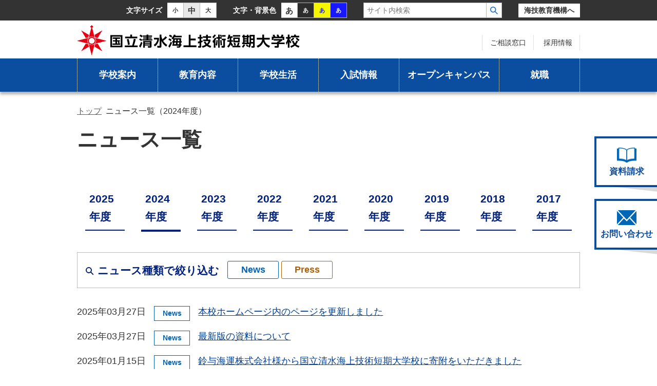

--- FILE ---
content_type: text/html
request_url: https://www.jmets.ac.jp/shimizu/news/news_2024.html
body_size: 22866
content:
<!DOCTYPE html>
<html lang="ja">
<head>

<head>
<meta charset="UTF-8">
<meta http-equiv="X-UA-Compatible" content="IE=edge">
<title>ニュース一覧（2024年度） | 独立行政法人　海技教育機構</title>
<meta name="keywords" content="">
<meta name="description" content="">
<meta name="viewport" content="width=device-width, initial-scale=1, user-scalable=yes">
<meta name="format-detection" content="telephone=no">
<link rel="stylesheet" href="/shimizu/common/css/common.css">
<link rel="stylesheet" href="/shimizu/common/css/layout.css">
<link rel="stylesheet" href="/shimizu/common/css/module.css">
<link rel="stylesheet" href="/shimizu/common/css/page_index.css">
<link rel="stylesheet" href="/shimizu/common/css/page_oc.css">
<link rel="stylesheet" href="/shimizu/common/css/page_school.css">
<link rel="stylesheet" href="/shimizu/common/css/page_exam.css">
<link rel="stylesheet" href="/shimizu/common/css/old_contents.css">
<link rel="stylesheet" href="/shimizu/common/css/old_module.css">
<link rel="stylesheet" href="/shimizu/common/css/pagestyle.css">
<link rel="stylesheet" href="/shimizu/common/css/helper.css">
<link rel="shortcut icon" href="/favicon.ico">
<link rel="apple-touch-icon" sizes="180x180" href="/apple-touch-icon.png">
<script type="text/javascript">
	var uA = navigator.userAgent;
	var terminal = terminalCh();		//SmartPhone,Tablet,PC,unknown
	function terminalCh(){
		if (uA.indexOf('iPhone') > -1) return "SmartPhone";
		if (uA.indexOf('iPod') > -1) return "SmartPhone";
		if (uA.indexOf('iPad') > -1) return "Tablet";
		if (uA.indexOf('Android') > -1){
			if (uA.indexOf('Mobile') > -1 && uA.indexOf('SC-01C') > -1) return "Tablet"; //GALAXY Tab SC-01C
			if (uA.indexOf('Mobile') > -1) return "SmartPhone";
			return "Tablet";
		}
		if (uA.indexOf("Mac") != -1) return "PC";
		if (uA.indexOf("Win") != -1) return "PC";
		return "unknown";
	}
	if(terminal == "Tablet"){
		var metalist = document.getElementsByTagName('meta');
		for(var i = 0; i < metalist.length; i++) {
			var name = metalist[i].getAttribute('name');
			if(name && name.toLowerCase() === 'viewport') {
				metalist[i].setAttribute('content', 'width=1024');
					break;
				}
			}
	}
</script>
<script>
(function(i,s,o,g,r,a,m){i['GoogleAnalyticsObject']=r;i[r]=i[r]||function(){
(i[r].q=i[r].q||[]).push(arguments)},i[r].l=1*new Date();a=s.createElement(o),
m=s.getElementsByTagName(o)[0];a.async=1;a.src=g;m.parentNode.insertBefore(a,m)
})(window,document,'script','https://www.google-analytics.com/analytics.js','ga');

ga('create', 'UA-81258352-1', 'auto');
ga('send', 'pageview');

</script>

<!-- Google tag (gtag.js) -->
<script async src="https://www.googletagmanager.com/gtag/js?id=G-M3DWHN6KP8"></script>
<script>
  window.dataLayer = window.dataLayer || [];
  function gtag(){dataLayer.push(arguments);}
  gtag('js', new Date());

  gtag('config', 'G-M3DWHN6KP8');
</script>
</head>




<body>
<div id="sb-site">
<div class="ly_wrapper" id="pagetop"> 
    



	<div class="ly_access"><div class="ly_accessInner">
		<ul>
			<li class="fontSize">
				<dl>
					<dt>文字サイズ</dt>
					<dd><button title="小に変更">小</button></dd>
					<dd><button title="中に変更">中</button></dd>
					<dd><button title="大に変更">大</button></dd>
				</dl>
			</li>
			<li class="pageStyle">
				<dl>
					<dt>文字・背景色</dt>
					<dd><button title="黒文字に白背景">あ</button></dd>
					<dd><button title="白文字に黒背景">あ</button></dd>
					<dd><button title="青文字に黄色背景">あ</button></dd>
					<dd><button title="白文字に青背景">あ</button></dd>
				</dl>
			</li>
			<li>
				<form class="searchForm" action="https://cse.google.com/cse">
					<input type="hidden" name="cx" value="015498238437343685427:-pc9ql1sgxs" />
					<input type="hidden" name="ie" value="UTF-8" />
					<input type="text" id="searchFormText" class="searchFormText" name="q" placeholder="サイト内検索">
					<!--input type="image" class="searchFormButton ov_alpha" name="sa" src="/shimizu/common/img/header_search_btn.png" alt="検索"-->
					<button type="submit" class="searchFormButton ov_alpha" name="sa"><img src="/shimizu/common/img/header_search_btn.png" alt="検索"></button>
				</form>
			</li>
			<li class="jmets"><a href="/">海技教育機構へ</a></li>
		</ul>
	</div></div><!-- ly_access end -->

	<header class="ly_header"><div class="ly_headerInner">
		<p class="headerLogo"><a href="/shimizu/index.html"><img src="/shimizu/common/img/header_logo_shimizu.png" alt="国立清水海上技術短期大学校" class="PC"><img src="/shimizu/common/img/header_logo_sp_shimizu.png" alt="国立清水海上技術短期大学校" class="SP"></a></p>

		<ul class="headerNavi PC">

			<li><a href="/shimizu/contact/contact_us.php" class="ov_opacity">ご相談窓口</a></li>
	
			<li><a href="https://www.jmets.ac.jp/recruit/index.html" class="ov_opacity" target="_blank">採用情報</a></li>
	
		</ul>

		<p class="headerNavi SP"><a href="#" role="button" class="js-slidebarBtn"><img src="/common/img/header_spnavi.png" alt="メニューを開く"></a></p>
	</div></header><!-- ly_header end -->

	<nav class="ly_globalNavi"><div class="ly_globalNaviInner">
		<div class="PC">
			<ul data-menu-group="over">
				<li
 data-menu-item="event,false">
					<a href="/shimizu/guide/index.html">学校案内</a>
					
					<ul data-menu-item="item,false">
						
						<li><a href="/shimizu/guide/purpose.html">本校の目的</a></li>
						
						<li><a href="/shimizu/guide/history.html">沿革</a></li>
						
						<li><a href="/shimizu/guide/greeting.html">校長挨拶</a></li>
						
						<li><a href="/shimizu/guide/facilities.html">施設・設備</a></li>
						
						<li><a href="/shimizu/guide/faq.html">よくある質問</a></li>
						
						<li><a href="/shimizu/guide/map.html">アクセスマップ</a></li>
						
					</ul>
					
				</li>
				<li
 data-menu-item="event,false">
					<a href="/shimizu/education/index.html">教育内容</a>
					
					<ul data-menu-item="item,false">
						
						<li><a href="/shimizu/education/curriculum.html">カリキュラム</a></li>
						
						<li><a href="/shimizu/education/contents.html">実習内容</a></li>
						
						<li><a href="/shimizu/education/qualify.html">取得できる資格</a></li>
						
					</ul>
					
				</li>
				<li
 data-menu-item="event,false">
					<a href="/shimizu/campas/index.html">学校生活</a>
					
					<ul data-menu-item="item,false">
						
						<li><a href="/shimizu/campas/life.html">学校生活・寮生活</a></li>
						
						<li><a href="/shimizu/campas/club.html">課外活動</a></li>
						
						<li><a href="/shimizu/campas/schedule.html">学校行事</a></li>
						
						<li><a href="/shimizu/campas/environment.html">周辺環境</a></li>
						
						<li><a href="/shimizu/campas/VR.html">ＶＲ学校見学</a></li>
						
						<li><a href="/shimizu/campas/oshirase.html">在校生へ</a></li>
						
					</ul>
					
				</li>
				<li
 data-menu-item="event,false">
					<a href="/shimizu/examinee/index.html">入試情報</a>
					
					<ul data-menu-item="item,false">
						
						<li><a href="/shimizu/examinee/JMETSmiddlechallenge.html">JMETSミドル世代チャレンジ</a></li>
						
						<li><a href="/shimizu/examinee/guide.html">入試要項</a></li>
						
						<li><a href="/shimizu/examinee/pamphlet.html">学校案内</a></li>
						
					</ul>
					
				</li>
				<li>
					<a href="/shimizu/open_campus/index.html">オープンキャンパス</a>
					
				</li>
				<li data-menu-item="event,false">
					<a href="/shimizu/feature/index.html">就職</a>
					
					<ul data-menu-item="item,false">
						
						<li><a href="/shimizu/feature/voice.html">卒業生の声</a></li>
						
						<li><a href="/shimizu/feature/employment.html">就職</a></li>
						
						<li><a href="/shimizu/feature/graduate.html">卒業生の方へ</a></li>
						
					</ul>
					
				</li>
			</ul>
		</div>
		<div class="SP">
			<ul>
				<li><a href="/shimizu/contact/index2.php"><img src="/shimizu/common/img/header_doc_o.png" alt="">資料請求</a></li>
				<li><a href="/shimizu/contact/index1.php"><img src="/shimizu/common/img/header_mail_o.png" alt="">お問い合わせ</a></li>
			</ul>
		</div>
	</div></nav><!-- ly_globalNavi end -->


  <ol class="ly_breadcrumb">
    <li class="ly_breadcrumb-item"><a href="/shimizu/index.html">トップ</a></li>
    <li class="ly_breadcrumb-item">ニュース一覧（2024年度）</a></li>
  </ol>

<div class="ly_container">

<main class="ly_main">

		<div class="ly_PCfixNavi" data-fixednavi="false">
			<ul>
				<li><a href="/shimizu/contact/index2.php" class="Rover"><img src="/shimizu/common/img/header_doc.png" alt="">資料請求</a></li>
				<li><a href="/shimizu/contact/index1.php" class="Rover"><img src="/shimizu/common/img/header_mail.png" alt="">お問い合わせ</a></li>
			</ul>
		</div>

  <div class="ly_section">

     <h1 class="mod_title-h1">ニュース一覧</h1> 

      <ul class="com_newsmenu">
      
        <li><a href="/shimizu/news/news_2025.html" >2025年度</a></li>
      
        <li><a href="/shimizu/news/news_2024.html"  class="current">2024年度</a></li>
      
        <li><a href="/shimizu/news/news_2023.html" >2023年度</a></li>
      
        <li><a href="/shimizu/news/news_2022.html" >2022年度</a></li>
      
        <li><a href="/shimizu/news/news_2021.html" >2021年度</a></li>
      
        <li><a href="/shimizu/news/news_2020.html" >2020年度</a></li>
      
        <li><a href="/shimizu/news/news_2019.html" >2019年度</a></li>
      
        <li><a href="/shimizu/news/index.html" >2018年度</a></li>
      
        <li><a href="/shimizu/news/2017.html" >2017年度</a></li>
      
      </ul>

      <div class="news_navi">
        <h3><i class="icon_search18px"></i>ニュース種類で絞り込む</h3>
        <ul>
          <li><a href="#" data-toggle-click="groupNews,,false" class="news_navi-news">News</a></li>
          <li><a href="#" data-toggle-click="groupNews,,false" class="news_navi-press">Press</a></li>
        </ul>
      </div>

    <ul class="com_newslist">
    

      <li>
        <span class="com_newslist-date">2025年03月27日</span>
        <span class="com_newslist-icon"><span class="icon_news">News</span></span>
        <span class="com_newslist-link"><a href="/shimizu/news/n-2025032701.html">本校ホームページ内のページを更新しました</a></span>
      </li>
    

      <li>
        <span class="com_newslist-date">2025年03月27日</span>
        <span class="com_newslist-icon"><span class="icon_news">News</span></span>
        <span class="com_newslist-link"><a href="/shimizu/news/n-2025032702.html">最新版の資料について</a></span>
      </li>
    

      <li>
        <span class="com_newslist-date">2025年01月15日</span>
        <span class="com_newslist-icon"><span class="icon_news">News</span></span>
        <span class="com_newslist-link"><a href="/shimizu/news/n-2025011501.html">鈴与海運株式会社様から国立清水海上技術短期大学校に寄附をいただきました</a></span>
      </li>
    

      <li>
        <span class="com_newslist-date">2024年12月23日</span>
        <span class="com_newslist-icon"><span class="icon_news">News</span></span>
        <span class="com_newslist-link"><a href="/shimizu/news/n-2024122301.html">夏休み期間中の資料送付について</a></span>
      </li>
    

      <li>
        <span class="com_newslist-date">2024年10月16日</span>
        <span class="com_newslist-icon"><span class="icon_news">News</span></span>
        <span class="com_newslist-link"><a href="/shimizu/news/n-2024101601.html">2025年度学校推薦型選抜入学試験受験者の皆様へ</a></span>
      </li>
    

      <li>
        <span class="com_newslist-date">2024年08月26日</span>
        <span class="com_newslist-icon"><span class="icon_news">News</span></span>
        <span class="com_newslist-link"><a href="/shimizu/news/n-2024082601.html">オープンキャンパス（8月30日）の開催について</a></span>
      </li>
    

      <li>
        <span class="com_newslist-date">2024年07月26日</span>
        <span class="com_newslist-icon"><span class="icon_news">News</span></span>
        <span class="com_newslist-link"><a href="/shimizu/news/n-2024072601.html">夏休み期間中の資料送付について</a></span>
      </li>
    

      <li>
        <span class="com_newslist-date">2024年07月04日</span>
        <span class="com_newslist-icon"><span class="icon_news">News</span></span>
        <span class="com_newslist-link"><a href="/shimizu/news/n-2024070401.html">教員募集について（機関科教員）</a></span>
      </li>
    

      <li>
        <span class="com_newslist-date">2024年05月21日</span>
        <span class="com_newslist-icon"><span class="icon_news">News</span></span>
        <span class="com_newslist-link"><a href="/shimizu/news/n-2024052101.html">過去問配布の中止について</a></span>
      </li>
    

      <li>
        <span class="com_newslist-date">2024年04月10日</span>
        <span class="com_newslist-icon"><span class="icon_news">News</span></span>
        <span class="com_newslist-link"><a href="/shimizu/news/n-2024041001.html">本校ホームページ内のページを更新しました</a></span>
      </li>
    
    </ul>

  </div><!-- ly_section end -->
</main><!-- ly_main end -->

</div>

</div><!-- ly_wrapper end -->
</div><!-- sb-site end -->
    


	<div class="ly_pagetop" data-smoothtop="hidden"><div class="ly_pagetop-main"><a href="#pagetop"><img src="/shimizu/common/img/pagetop.png" alt="このページの先頭へ"></a></div></div>


<div class="ly_footerSNS"><div class="ly_footerSNSInner">
		<ul>

			<li>
				<a href="http://shimizukaigi.eshizuoka.jp/" target="_blank" class="ov_opacity">
					<span class="ly_footerSNS-img"><img src="/shimizu/common/mpvk9g0000007wb5-img/icon_blog.png" alt=""></span>
					<span class="ly_footerSNS-txt">国立清水<br>
海上技術短期大学校<br>
公式ブログ<br>
<br>
<img src="/shimizu/common/img/icn_blank.gif" width="12" height="10" class="icn_blank" alt="別ウィンドウで開きます"></span>
				</a>
			</li>

			<li>
				<a href="https://www.youtube.com/channel/UC5KuPdmlTI0QzZ_j8VVaWfg" target="_blank" class="ov_opacity">
					<span class="ly_footerSNS-img"><img src="/shimizu/common/mpvk9g0000007wb5-img/esahaj0000000wvc.png" alt=""></span>
					<span class="ly_footerSNS-txt">国立清水<br>
海上技術短期大学校<br>
公式YouTube<br>
<img src="/shimizu/common/img/icn_blank.gif" width="12" height="10" class="icn_blank" alt="別ウィンドウで開きます"></span>
				</a>
			</li>

			<li>
				<a href="https://twitter.com/boshu_shimizu" target="_blank" class="ov_opacity">
					<span class="ly_footerSNS-img"><img src="/shimizu/common/mpvk9g0000007wb5-img/vj64pm000000028q.jpg" alt=""></span>
					<span class="ly_footerSNS-txt">国立清水<br>
海上技術短期大学校<br>
公式X（旧Twitter）<img src="/shimizu/common/img/icn_blank.gif" width="12" height="10" class="icn_blank" alt="別ウィンドウで開きます"></span>
				</a>
			</li>

			<li>
				<a href="https://shimizu.kaigiko.jp/" target="_blank" class="ov_opacity">
					<span class="ly_footerSNS-img"><img src="/shimizu/common/mpvk9g0000007wb5-img/esahaj0000000s9g.png" alt=""></span>
					<span class="ly_footerSNS-txt">国立清水<br>
海上技術短期大学校<br>
VR学校見学<br>
<img src="/shimizu/common/img/icn_blank.gif" width="12" height="10" class="icn_blank" alt="別ウィンドウで開きます"></span>
				</a>
			</li>

		</ul>
</div></div>


	<div class="ly_footerSuvNavi">
		<div class="footerSuvNaviInner">
			<p class="footerLogo2">国立清水海上技術短期大学校</p>
			<p class="footerCopy2">〒424-8678　静岡県静岡市清水区折戸3丁目18番地1号 <a href="/shimizu/guide/map.html">【地図】</a><br>TEL 054-334-0922（教務課）</p>
		</div>
	</div><!-- ly_footerSuvNavi end -->

	<footer class="ly_footer">
		<p class="footerLogo"><a href="/index.html"><img src="/shimizu/common/img/footer_logo.png" alt="独立行政法人　海技教育機構"></a></p>
		<p class="footerCopy">Copyright&copy; Japan agency of Maritime Education and Training for Seafarers. All Rights Reserved.</p>
	</footer><!-- ly_footer end -->

</div><!-- ly_wrapper end -->
</div><!-- sb-site end -->

<nav id="ly_SPglobalNavi" class="sb-slidebar sb-right">
	<ul class="spGnavlist01" data-menu-group="click">
		<li data-menu-item="event,false">
			<a href="/shimizu/guide/index.html">学校案内</a><span></span>
			
			<ul data-menu-item="item,false">
			
					<li><a href="/shimizu/guide/purpose.html">本校の目的</a></li>
				
					<li><a href="/shimizu/guide/history.html">沿革</a></li>
				
					<li><a href="/shimizu/guide/greeting.html">校長挨拶</a></li>
				
					<li><a href="/shimizu/guide/facilities.html">施設・設備</a></li>
				
					<li><a href="/shimizu/guide/faq.html">よくある質問</a></li>
				
					<li><a href="/shimizu/guide/map.html">アクセスマップ</a></li>
				
			</ul>
			
		</li>
		<li data-menu-item="event,false">
			<a href="/shimizu/education/index.html">教育内容</a><span></span>
			
			<ul data-menu-item="item,false">
			
					<li><a href="/shimizu/education/curriculum.html">カリキュラム</a></li>
				
					<li><a href="/shimizu/education/contents.html">実習内容</a></li>
				
					<li><a href="/shimizu/education/qualify.html">取得できる資格</a></li>
				
			</ul>
			
		</li>
		<li data-menu-item="event,false">
			<a href="/shimizu/campas/index.html">学校生活</a><span></span>
			
			<ul data-menu-item="item,false">
			
					<li><a href="/shimizu/campas/life.html">学校生活・寮生活</a></li>
				
					<li><a href="/shimizu/campas/club.html">課外活動</a></li>
				
					<li><a href="/shimizu/campas/schedule.html">学校行事</a></li>
				
					<li><a href="/shimizu/campas/environment.html">周辺環境</a></li>
				
					<li><a href="/shimizu/campas/VR.html">ＶＲ学校見学</a></li>
				
					<li><a href="/shimizu/campas/oshirase.html">在校生へ</a></li>
				
			</ul>
			
		</li>
		<li data-menu-item="event,false">
			<a href="/shimizu/examinee/index.html">入試情報</a><span></span>
			
			<ul data-menu-item="item,false">
			
					<li><a href="/shimizu/examinee/JMETSmiddlechallenge.html">JMETSミドル世代チャレンジ</a></li>
				
					<li><a href="/shimizu/examinee/guide.html">入試要項</a></li>
				
					<li><a href="/shimizu/examinee/pamphlet.html">学校案内</a></li>
				
			</ul>
			
		</li>
		<li data-menu-item="event,false">
			<a href="/shimizu/open_campus/index.html">オープンキャンパス</a><span></span>
			
		</li>
		<li data-menu-item="event,false">
			<a href="/shimizu/feature/index.html">就職</a><span></span>
			
			<ul data-menu-item="item,false">
			
					<li><a href="/shimizu/feature/voice.html">卒業生の声</a></li>
				
					<li><a href="/shimizu/feature/employment.html">就職</a></li>
				
					<li><a href="/shimizu/feature/graduate.html">卒業生の方へ</a></li>
				
			</ul>
			
		</li>
	</ul>
	<ul class="spGnavlist02">
		<li><a href="/shimizu/news/news_2025.html">ニュース</a></li>
		<li><a href="/shimizu/guide/map.html">アクセスマップ</a></li>
		<li><a href="/recruit/index.html">採用情報</a></li>
	</ul>
	<form class="searchForm" action="https://cse.google.com/cse">
		<input type="hidden" name="cx" value="015498238437343685427:-pc9ql1sgxs" />
		<input type="hidden" name="ie" value="UTF-8" />
		<input type="text" id="searchFormText" class="searchFormText" name="q" placeholder="サイト内検索">
		<!--input type="image" class="searchFormButton ov_alpha" name="sa" src="/shimizu/common/img/header_search_btn.png" alt="検索"-->
		<button type="submit" class="searchFormButton ov_alpha" name="sa"><img src="/shimizu/common/img/header_search_btn.png" alt="検索"></button>
	</form>


	<div class="spGnavSNS">
		<ul>
		
			<li>
				<a href="http://shimizukaigi.eshizuoka.jp/" target="_blank" class="ov_opacity">
				<span class="ly_footerSNS-img"><img src="/shimizu/common/mpvk9g0000007wb5-img/icon_blog.png" alt=""></span>
				<span class="ly_footerSNS-txt">国立清水<br>
海上技術短期大学校<br>
公式ブログ<br>
<br>
<img src="/common/img/icn_blank.gif" width="12" height="10" class="icn_blank" alt="別ウィンドウで開きます"></span>
				</a>
			</li>
		
			<li>
				<a href="https://www.youtube.com/channel/UC5KuPdmlTI0QzZ_j8VVaWfg" target="_blank" class="ov_opacity">
				<span class="ly_footerSNS-img"><img src="/shimizu/common/mpvk9g0000007wb5-img/esahaj0000000wvc.png" alt=""></span>
				<span class="ly_footerSNS-txt">国立清水<br>
海上技術短期大学校<br>
公式YouTube<br>
<img src="/common/img/icn_blank.gif" width="12" height="10" class="icn_blank" alt="別ウィンドウで開きます"></span>
				</a>
			</li>
		
			<li>
				<a href="https://twitter.com/boshu_shimizu" target="_blank" class="ov_opacity">
				<span class="ly_footerSNS-img"><img src="/shimizu/common/mpvk9g0000007wb5-img/vj64pm000000028q.jpg" alt=""></span>
				<span class="ly_footerSNS-txt">国立清水<br>
海上技術短期大学校<br>
公式X（旧Twitter）<img src="/common/img/icn_blank.gif" width="12" height="10" class="icn_blank" alt="別ウィンドウで開きます"></span>
				</a>
			</li>
		
			<li>
				<a href="https://shimizu.kaigiko.jp/" target="_blank" class="ov_opacity">
				<span class="ly_footerSNS-img"><img src="/shimizu/common/mpvk9g0000007wb5-img/esahaj0000000s9g.png" alt=""></span>
				<span class="ly_footerSNS-txt">国立清水<br>
海上技術短期大学校<br>
VR学校見学<br>
<img src="/common/img/icn_blank.gif" width="12" height="10" class="icn_blank" alt="別ウィンドウで開きます"></span>
				</a>
			</li>
		
		</ul>
	</div>


	<ul class="spGnavlistClose">
		<li><a href="#">閉じる</a></li>
	</ul>
</nav><!-- ly_SPglobalNavi end -->

<!-- script -->
<script src="/shimizu/common/js/jquery.min.js"></script>
<script src="/shimizu/common/js/jquery.bxslider.min.js"></script>
<script src="/shimizu/common/js/common.js"></script>


</body>
</html>

--- FILE ---
content_type: text/css
request_url: https://www.jmets.ac.jp/shimizu/common/css/common.css
body_size: 204691
content:
/* h9Coder ver3.0 */
/* 2017/08/27 UPDATE */

/*! normalize.css v5.0.0 | MIT License | github.com/necolas/normalize.css */
button,hr,input{overflow:visible}audio,canvas,progress,video{display:inline-block}progress,sub,sup{vertical-align:baseline}html{font-family:sans-serif;line-height:1.15;-ms-text-size-adjust:100%;-webkit-text-size-adjust:100%}body{margin:0} menu,article,aside,details,footer,header,nav,section{display:block}h1{font-size:2em;margin:.67em 0}figcaption,figure,main{display:block}figure{margin:1em 40px}hr{box-sizing:content-box;height:0}code,kbd,pre,samp{font-family:monospace,monospace;font-size:1em}a{background-color:transparent;-webkit-text-decoration-skip:objects}a:active,a:hover{outline-width:0}abbr[title]{border-bottom:none;text-decoration:underline;text-decoration:underline dotted}b,strong{font-weight:bolder}dfn{font-style:italic}mark{background-color:#ff0;color:#000}small{font-size:80%}sub,sup{font-size:75%;line-height:0;position:relative}sub{bottom:-.25em}sup{top:-.5em}audio:not([controls]){display:none;height:0}img{border-style:none}svg:not(:root){overflow:hidden}button,input,optgroup,select,textarea{font-size:100%;line-height:1.15;margin:0}button,input{}button,select{text-transform:none}[type=submit], [type=reset],button,html [type=button]{-webkit-appearance:button}[type=button]::-moz-focus-inner,[type=reset]::-moz-focus-inner,[type=submit]::-moz-focus-inner,button::-moz-focus-inner{border-style:none;padding:0}[type=button]:-moz-focusring,[type=reset]:-moz-focusring,[type=submit]:-moz-focusring,button:-moz-focusring{outline:ButtonText dotted 1px}fieldset{border:1px solid silver;margin:0 2px;padding:.35em .625em .75em}legend{box-sizing:border-box;color:inherit;display:table;max-width:100%;padding:0;white-space:normal}progress{}textarea{overflow:auto}[type=checkbox],[type=radio]{box-sizing:border-box;padding:0}[type=number]::-webkit-inner-spin-button,[type=number]::-webkit-outer-spin-button{height:auto}[type=search]{-webkit-appearance:textfield;outline-offset:-2px}[type=search]::-webkit-search-cancel-button,[type=search]::-webkit-search-decoration{-webkit-appearance:none}::-webkit-file-upload-button{-webkit-appearance:button;font:inherit}summary{display:list-item}[hidden],template{display:none}/*# sourceMappingURL=normalize.min.css.map */

/* ========================================================================== */
/* Original resetCSS */
/* ========================================================================== */
body {
	font-size: 100%;
	color:#333;
	line-height: 1.7;
	font-family: Verdana, Arial, "游ゴシック", YuGothic, "メイリオ", Meiryo, "ヒラギノ角ゴ ProN W3", "Hiragino Kaku Gothic ProN", sans-serif;
	font-feature-settings : "palt";
	-webkit-font-smoothing: antialiased;
}
@media print{
	body {}
}
@media only screen and (max-width: 1200px) {
	body {}
}
@media only screen and (max-width: 1000px) {
	body {}
}
@media only screen and (max-width: 736px) {
	body {}
}

h1,h2,h3,h4,h5,h6,p,ul,ol,li,dl,dd,figure{margin:0;padding:0;}
li{list-style:none;}
table {border-collapse:collapse; border-spacing:0; empty-cells:show;}
input, select {vertical-align:middle;}
img {vertical-align: top;font-size: 0;line-height: 0;max-width:100%;height: auto;}
hr{margin-bottom:1rem;}
iframe{border:0;}
em{font-style:normal;}
button{
	background-color: transparent;
	border: none;
	cursor: pointer;
	padding: 0;
	appearance: none;
}
fieldset{border:0;margin:0;padding:0}

/* ========================================================================== */
/* Anker Style */
/* ========================================================================== */
a{color:#014099;}
a:link{color:#014099;}
a:hover,a:focus,a:active{color:#3865e0;text-decoration:none;}
a:visited{color:#800080;}

/* ========================================================================== */
/* Hover Style */
/* ========================================================================== */
/* アルファ */
a:focus.ov_alpha,a:focus .ov_alpha,input.ov_alpha:focus,
a:hover.ov_alpha,a:hover .ov_alpha,input.ov_alpha:hover{opacity:0.7;}
a.ov_opacity,a .ov_opacity,input.ov_opacity{-webkit-backface-visibility: hidden;backface-visibility: hidden;-webkit-transition: opacity .3s;transition: opacity .3s;}
a:focus.ov_opacity,a:focus .ov_opacity,input.ov_opacity:focus,
a:hover.ov_opacity,a:hover .ov_opacity,input.ov_opacity:hover{-webkit-transition: opacity .3s;transition: opacity .3s;opacity:0.7;}

/* ブライトレス */
a.ov_brightness{transition: filter .3s;}
a:focus.ov_brightness,a:hover.ov_brightness{-webkit-filter: brightness(1.2);filter: brightness(1.2);}

/* ブラー */
a.ov_blur{transition: filter .3s;}
a:focus.ov_blur,a:hover.ov_blur{-webkit-filter: blur(3px);filter: blur(3px);}

/* ボーダー */
a.ov_border{position:relative;display:inline-block;}
a.ov_border::after{content:"";box-sizing:border-box;position:absolute;top:0;left:0;width:100%;height:100%;opacity:0.7;border:0 solid #000;transition: border .1s;}
a:focus.ov_border::after,a:hover.ov_border::after{border:5px solid #000;transition: border .1s;}
.mod_darkArea a.ov_border::after{content:"";box-sizing:border-box;position:absolute;top:0;left:0;width:100%;height:100%;opacity:0.7;border:0 solid #fff;transition: border .1s;}
.mod_darkArea a:focus.ov_border::after,.mod_darkArea a:hover.ov_border::after{border:5px solid #fff;transition: border .1s;}

/* 画像拡大 */
a.ov_scale{overflow:hidden;display:inline-block;vertical-align: bottom;}
a.ov_scale img{-webkit-transform:scale(1.01);transform:scale(1.01);transition: all .3s;}
a:focus.ov_scale img,a:hover.ov_scale img{-webkit-transform:scale(1.1);transform:scale(1.1);transition: all .3s;}

/* ========================================================================== */
/* frame */
/* ========================================================================== */
.mod_frame{margin-bottom:1.5rem;}
.mod_frame-main{display:block;padding-top:1.5rem;padding-right:1.5rem;padding-left:1.5rem;margin-bottom:1.5rem;}
.mod_flex-column .mod_frame-main{margin-bottom:0;} /* 枠装飾画像(アクセシビリティ対策) 各moduleの.mod_frame-main:not(.mod_flex-order2)も同様 */

@media only screen and (max-width: 736px) {
	.mod_frame{margin-bottom:1.0rem;}
	.mod_frame-main{padding-top:1.0rem;padding-right:1.0rem;padding-left:1.0rem;margin-bottom:1.0rem;}
}

/* リンク枠 */
.mod_frame-anchor{display:block;transition-property:background-color,color;transition-duration:.3s;}
a.mod_frame-anchor{color:inherit;text-decoration:none;}
a.mod_frame-anchor:hover,a.mod_frame-anchor:focus,a.mod_frame-anchor:active{color:#000000;text-decoration:none;}

/*
a.mod_frame-anchor:hover [class*="icon_"],
a.mod_frame-anchor:focus [class*="icon_"],
a.mod_frame-anchor:active [class*="icon_"]{text-decoration:underline;}

a.mod_frame-anchor:not(.mod_frame-dark) [class*="icon_"]{color:#3865e0;}
a.mod_frame-anchor:not(.mod_frame-dark):hover [class*="icon_"],
a.mod_frame-anchor:not(.mod_frame-dark):focus [class*="icon_"],
a.mod_frame-anchor:not(.mod_frame-dark):active [class*="icon_"]{color:#000000;}
*/

a.mod_frame-anchor img{-webkit-backface-visibility: hidden;backface-visibility: hidden;-webkit-transition: opacity .3s;transition: opacity .3s;}
a:focus.mod_frame-anchor img,a:hover.mod_frame-anchor img{-webkit-transition: opacity .3s;transition: opacity .3s;opacity:0.7;}


/* rem margin */
.mod_frame-main.mod_frame-main-01rem {padding-top:0.1rem;padding-right:0.1rem;padding-left:0.1rem;margin-bottom:0.1rem;}
.mod_frame-main.mod_frame-main-02rem {padding-top:0.2rem;padding-right:0.2rem;padding-left:0.2rem;margin-bottom:0.2rem;}
.mod_frame-main.mod_frame-main-03rem {padding-top:0.3rem;padding-right:0.3rem;padding-left:0.3rem;margin-bottom:0.3rem;}
.mod_frame-main.mod_frame-main-04rem {padding-top:0.4rem;padding-right:0.4rem;padding-left:0.4rem;margin-bottom:0.4rem;}
.mod_frame-main.mod_frame-main-05rem {padding-top:0.5rem;padding-right:0.5rem;padding-left:0.5rem;margin-bottom:0.5rem;}
.mod_frame-main.mod_frame-main-06rem {padding-top:0.6rem;padding-right:0.6rem;padding-left:0.6rem;margin-bottom:0.6rem;}
.mod_frame-main.mod_frame-main-07rem {padding-top:0.7rem;padding-right:0.7rem;padding-left:0.7rem;margin-bottom:0.7rem;}
.mod_frame-main.mod_frame-main-08rem {padding-top:0.8rem;padding-right:0.8rem;padding-left:0.8rem;margin-bottom:0.8rem;}
.mod_frame-main.mod_frame-main-09rem {padding-top:0.9rem;padding-right:0.9rem;padding-left:0.9rem;margin-bottom:0.9rem;}
.mod_frame-main.mod_frame-main-10rem {padding-top:1.0rem;padding-right:1.0rem;padding-left:1.0rem;margin-bottom:1.0rem;}
.mod_frame-main.mod_frame-main-11rem {padding-top:1.1rem;padding-right:1.1rem;padding-left:1.1rem;margin-bottom:1.1rem;}
.mod_frame-main.mod_frame-main-12rem {padding-top:1.2rem;padding-right:1.2rem;padding-left:1.2rem;margin-bottom:1.2rem;}
.mod_frame-main.mod_frame-main-13rem {padding-top:1.3rem;padding-right:1.3rem;padding-left:1.3rem;margin-bottom:1.3rem;}
.mod_frame-main.mod_frame-main-14rem {padding-top:1.4rem;padding-right:1.4rem;padding-left:1.4rem;margin-bottom:1.4rem;}
.mod_frame-main.mod_frame-main-15rem {padding-top:1.5rem;padding-right:1.5rem;padding-left:1.5rem;margin-bottom:1.5rem;}
.mod_frame-main.mod_frame-main-16rem {padding-top:1.6rem;padding-right:1.6rem;padding-left:1.6rem;margin-bottom:1.6rem;}
.mod_frame-main.mod_frame-main-17rem {padding-top:1.7rem;padding-right:1.7rem;padding-left:1.7rem;margin-bottom:1.7rem;}
.mod_frame-main.mod_frame-main-18rem {padding-top:1.8rem;padding-right:1.8rem;padding-left:1.8rem;margin-bottom:1.8rem;}
.mod_frame-main.mod_frame-main-19rem {padding-top:1.9rem;padding-right:1.9rem;padding-left:1.9rem;margin-bottom:1.9rem;}
.mod_frame-main.mod_frame-main-20rem {padding-top:2.0rem;padding-right:2.0rem;padding-left:2.0rem;margin-bottom:2.0rem;}

/* px margin */
.mod_frame-main.mod_frame-main-1px {padding-top:1px;padding-right:1px;padding-left:1px;margin-bottom:1px;}
.mod_frame-main.mod_frame-main-2px {padding-top:2px;padding-right:2px;padding-left:2px;margin-bottom:2px;}
.mod_frame-main.mod_frame-main-3px {padding-top:3px;padding-right:3px;padding-left:3px;margin-bottom:3px;}
.mod_frame-main.mod_frame-main-4px {padding-top:4px;padding-right:4px;padding-left:4px;margin-bottom:4px;}
.mod_frame-main.mod_frame-main-5px {padding-top:5px;padding-right:5px;padding-left:5px;margin-bottom:5px;}
.mod_frame-main.mod_frame-main-6px {padding-top:6px;padding-right:6px;padding-left:6px;margin-bottom:6px;}
.mod_frame-main.mod_frame-main-7px {padding-top:7px;padding-right:7px;padding-left:7px;margin-bottom:7px;}
.mod_frame-main.mod_frame-main-8px {padding-top:8px;padding-right:8px;padding-left:8px;margin-bottom:8px;}
.mod_frame-main.mod_frame-main-9px {padding-top:9px;padding-right:9px;padding-left:9px;margin-bottom:9px;}
.mod_frame-main.mod_frame-main-10px {padding-top:10px;padding-right:10px;padding-left:10px;margin-bottom:10px;}
.mod_frame-main.mod_frame-main-11px {padding-top:11px;padding-right:11px;padding-left:11px;margin-bottom:11px;}
.mod_frame-main.mod_frame-main-12px {padding-top:12px;padding-right:12px;padding-left:12px;margin-bottom:12px;}
.mod_frame-main.mod_frame-main-13px {padding-top:13px;padding-right:13px;padding-left:13px;margin-bottom:13px;}
.mod_frame-main.mod_frame-main-14px {padding-top:14px;padding-right:14px;padding-left:14px;margin-bottom:14px;}
.mod_frame-main.mod_frame-main-15px {padding-top:15px;padding-right:15px;padding-left:15px;margin-bottom:15px;}
.mod_frame-main.mod_frame-main-16px {padding-top:16px;padding-right:16px;padding-left:16px;margin-bottom:16px;}
.mod_frame-main.mod_frame-main-17px {padding-top:17px;padding-right:17px;padding-left:17px;margin-bottom:17px;}
.mod_frame-main.mod_frame-main-18px {padding-top:18px;padding-right:18px;padding-left:18px;margin-bottom:18px;}
.mod_frame-main.mod_frame-main-19px {padding-top:19px;padding-right:19px;padding-left:19px;margin-bottom:19px;}
.mod_frame-main.mod_frame-main-20px {padding-top:20px;padding-right:20px;padding-left:20px;margin-bottom:20px;}
.mod_frame-main.mod_frame-main-21px {padding-top:21px;padding-right:21px;padding-left:21px;margin-bottom:21px;}
.mod_frame-main.mod_frame-main-22px {padding-top:22px;padding-right:22px;padding-left:22px;margin-bottom:22px;}
.mod_frame-main.mod_frame-main-23px {padding-top:23px;padding-right:23px;padding-left:23px;margin-bottom:23px;}
.mod_frame-main.mod_frame-main-24px {padding-top:24px;padding-right:24px;padding-left:24px;margin-bottom:24px;}
.mod_frame-main.mod_frame-main-25px {padding-top:25px;padding-right:25px;padding-left:25px;margin-bottom:25px;}
.mod_frame-main.mod_frame-main-26px {padding-top:26px;padding-right:26px;padding-left:26px;margin-bottom:26px;}
.mod_frame-main.mod_frame-main-27px {padding-top:27px;padding-right:27px;padding-left:27px;margin-bottom:27px;}
.mod_frame-main.mod_frame-main-28px {padding-top:28px;padding-right:28px;padding-left:28px;margin-bottom:28px;}
.mod_frame-main.mod_frame-main-29px {padding-top:29px;padding-right:29px;padding-left:29px;margin-bottom:29px;}
.mod_frame-main.mod_frame-main-30px {padding-top:30px;padding-right:30px;padding-left:30px;margin-bottom:30px;}




/* 枠囲みスタイル mod_border-style01 */
.mod_border-style01{border:1px solid #bfbfbf;}
a.mod_frame-anchor.mod_border-style01{color:inherit;}
a.mod_frame-anchor.mod_border-style01:hover,
a.mod_frame-anchor.mod_border-style01:focus,
a.mod_frame-anchor.mod_border-style01:active{color:#000000;background-color:#f1f1f1;}
.mod_border-style01 .mod_frame-title{
	border-top:1px solid #bfbfbf;
	border-bottom:1px solid #bfbfbf;
	background-color:#0043a9;
	color:#fff;
}

/* 枠囲みスタイル mod_border-style02 */
.mod_border-style02{border:1px solid #0043a9;}
a.mod_frame-anchor.mod_border-style02{color:inherit;}
a.mod_frame-anchor.mod_border-style02:hover,
a.mod_frame-anchor.mod_border-style02:focus,
a.mod_frame-anchor.mod_border-style02:active{color:#000000;background-color:#f6fafe;}
.mod_border-style02 .mod_frame-title{
	border-top:1px solid #0043a9;
	border-bottom:1px solid #0043a9;
	background-color:#f1f5f9;
}

/* 枠囲みスタイル mod_frame-style01 */
.mod_frame-style01{background-color:#f2f2f2;padding-bottom:1px;}
a.mod_frame-anchor.mod_frame-style01{color:inherit;}
a.mod_frame-anchor.mod_frame-style01:hover,
a.mod_frame-anchor.mod_frame-style01:focus,
a.mod_frame-anchor.mod_frame-style01:active{color:#000000;background-color:#f6f6f6;}
.mod_frame-style01 .mod_frame-title{
	background-color:#dfdfdf;
}

/* 枠囲みスタイル mod_frame-style02 */
.mod_frame-style02{background-color:#0043a9;padding-bottom:1px;color:#fff;}
a.mod_frame-anchor.mod_frame-style02{color:#fff;}
a.mod_frame-anchor.mod_frame-style02:hover,
a.mod_frame-anchor.mod_frame-style02:focus,
a.mod_frame-anchor.mod_frame-style02:active{background-color:#0b1b3e;}
.mod_frame-style02 .mod_frame-title{
	background-color:#0b1b3e;
}

/* 枠囲みスタイル mod_frame-style03 */
.mod_frame-style03{background-color:#f1f5f9;padding-bottom:1px;}
a.mod_frame-anchor.mod_frame-style03{color:inherit;}
a.mod_frame-anchor.mod_frame-style03:hover,
a.mod_frame-anchor.mod_frame-style03:focus,
a.mod_frame-anchor.mod_frame-style03:active{color:#000000;background-color:#f2f7fd;}
.mod_frame-style03 .mod_frame-title{
	background-color:#d8e7f5;
}

/* 枠囲みスタイル mod_borderFrame-style01 */
.mod_borderFrame-style01{
	border:1px solid #bfbfbf;
	background-color:#f2f2f2;
}
a.mod_frame-anchor.mod_borderFrame-style01{color:inherit;}
a.mod_frame-anchor.mod_borderFrame-style01:hover,
a.mod_frame-anchor.mod_borderFrame-style01:focus,
a.mod_frame-anchor.mod_borderFrame-style01:active{color:#000000;background-color:#f6f6f6;}
.mod_borderFrame-style01 .mod_frame-title{
	border-top:1px solid #bfbfbf;
	border-bottom:1px solid #bfbfbf;
	background-color:#dfdfdf;
}

/* 枠囲みスタイル mod_borderFrame-style02 */
.mod_borderFrame-style02{
	border:1px solid #bfbfbf;
	background-color:#0043a9;
	color:#fff;
}
a.mod_frame-anchor.mod_borderFrame-style02{color:#fff;}
a.mod_frame-anchor.mod_borderFrame-style02:hover,
a.mod_frame-anchor.mod_borderFrame-style02:focus,
a.mod_frame-anchor.mod_borderFrame-style02:active{background-color:#0b1b3e;}
.mod_borderFrame-style02 .mod_frame-title{
	border-top:1px solid #bfbfbf;
	border-bottom:1px solid #bfbfbf;
	background-color:#0b1b3e;
}

/* 枠囲みスタイル mod_borderFrame-style03 */
.mod_borderFrame-style03{
	border:1px solid #0043a9;
	background-color:#f1f5f9;
}
a.mod_frame-anchor.mod_borderFrame-style03{color:inherit;}
a.mod_frame-anchor.mod_borderFrame-style03:hover,
a.mod_frame-anchor.mod_borderFrame-style03:focus,
a.mod_frame-anchor.mod_borderFrame-style03:active{color:#000000;background-color:#f2f7fd;}
.mod_borderFrame-style03 .mod_frame-title{
	border-top:1px solid #0043a9;
	border-bottom:1px solid #0043a9;
	background-color:#d8e7f5;
}


/* mod_frame-dark */
.mod_frame-dark{color:#fff;}
.mod_frame-dark a{color:#fff;}
.mod_frame-dark a:link{color:#fff;}
.mod_frame-dark a:hover,.mod_frame-dark a:focus,.mod_frame-dark a:active{color:#fff;text-decoration:underline;}
.mod_frame-dark a:visited{color:#fff;}

/* 枠囲みタイトル */
.mod_frame-title{padding:1rem 1rem 1rem 1.5rem;}
.mod_frame-title:first-child{border-top:0;}


/***************************************
 * flex (上下入替え)
 **************************************/
.mod_flex-column{
	display:flex;
	flex-direction:column;
}
	.mod_flex-order1{order:1;}
	.mod_flex-order2{order:2;}


/* ========================================================================== */
/* column */
/* ========================================================================== */
.mod_col{
	display:flex;
	justify-content:space-between;
	flex-wrap:wrap;
}
.mod_col-2 {width:50%;box-sizing:border-box;}
.mod_col-3 {width:33.333333333%;box-sizing:border-box;}
.mod_col-4 {width:25%;box-sizing:border-box;}
.mod_col-5 {width:20%;box-sizing:border-box;}
.mod_col-6 {width:16.666666666%;box-sizing:border-box;}
.mod_col-7 {width:14.285714285%;box-sizing:border-box;}
.mod_col-8 {width:12.5%;box-sizing:border-box;}
.mod_col-9 {width:11.111111111%;box-sizing:border-box;}
.mod_col-10 {width:10%;box-sizing:border-box;}

/* rem margin */
.mod_col.mod_col-01rem > .mod_col-2{width:calc(50% - 0.05rem);}
.mod_col.mod_col-02rem > .mod_col-2{width:calc(50% - 0.10rem);}
.mod_col.mod_col-03rem > .mod_col-2{width:calc(50% - 0.15rem);}
.mod_col.mod_col-04rem > .mod_col-2{width:calc(50% - 0.20rem);}
.mod_col.mod_col-05rem > .mod_col-2{width:calc(50% - 0.25rem);}
.mod_col.mod_col-06rem > .mod_col-2{width:calc(50% - 0.30rem);}
.mod_col.mod_col-07rem > .mod_col-2{width:calc(50% - 0.35rem);}
.mod_col.mod_col-08rem > .mod_col-2{width:calc(50% - 0.40rem);}
.mod_col.mod_col-09rem > .mod_col-2{width:calc(50% - 0.45rem);}
.mod_col.mod_col-10rem > .mod_col-2{width:calc(50% - 0.50rem);}
.mod_col.mod_col-11rem > .mod_col-2{width:calc(50% - 0.55rem);}
.mod_col.mod_col-12rem > .mod_col-2{width:calc(50% - 0.60rem);}
.mod_col.mod_col-13rem > .mod_col-2{width:calc(50% - 0.65rem);}
.mod_col.mod_col-14rem > .mod_col-2{width:calc(50% - 0.70rem);}
.mod_col.mod_col-15rem > .mod_col-2{width:calc(50% - 0.75rem);}
.mod_col.mod_col-16rem > .mod_col-2{width:calc(50% - 0.80rem);}
.mod_col.mod_col-17rem > .mod_col-2{width:calc(50% - 0.85rem);}
.mod_col.mod_col-18rem > .mod_col-2{width:calc(50% - 0.90rem);}
.mod_col.mod_col-19rem > .mod_col-2{width:calc(50% - 0.95rem);}
.mod_col.mod_col-20rem > .mod_col-2{width:calc(50% - 1.00rem);}
.mod_col.mod_col-21rem > .mod_col-2{width:calc(50% - 1.05rem);}
.mod_col.mod_col-22rem > .mod_col-2{width:calc(50% - 1.10rem);}
.mod_col.mod_col-23rem > .mod_col-2{width:calc(50% - 1.15rem);}
.mod_col.mod_col-24rem > .mod_col-2{width:calc(50% - 1.20rem);}
.mod_col.mod_col-25rem > .mod_col-2{width:calc(50% - 1.25rem);}
.mod_col.mod_col-26rem > .mod_col-2{width:calc(50% - 1.30rem);}
.mod_col.mod_col-27rem > .mod_col-2{width:calc(50% - 1.35rem);}
.mod_col.mod_col-28rem > .mod_col-2{width:calc(50% - 1.40rem);}
.mod_col.mod_col-29rem > .mod_col-2{width:calc(50% - 1.45rem);}
.mod_col.mod_col-30rem > .mod_col-2{width:calc(50% - 1.50rem);}
.mod_col.mod_col-31rem > .mod_col-2{width:calc(50% - 1.55rem);}
.mod_col.mod_col-32rem > .mod_col-2{width:calc(50% - 1.60rem);}
.mod_col.mod_col-33rem > .mod_col-2{width:calc(50% - 1.65rem);}
.mod_col.mod_col-34rem > .mod_col-2{width:calc(50% - 1.70rem);}
.mod_col.mod_col-35rem > .mod_col-2{width:calc(50% - 1.75rem);}
.mod_col.mod_col-36rem > .mod_col-2{width:calc(50% - 1.80rem);}
.mod_col.mod_col-37rem > .mod_col-2{width:calc(50% - 1.85rem);}
.mod_col.mod_col-38rem > .mod_col-2{width:calc(50% - 1.90rem);}
.mod_col.mod_col-39rem > .mod_col-2{width:calc(50% - 1.95rem);}
.mod_col.mod_col-40rem > .mod_col-2{width:calc(50% - 2.00rem);}
.mod_col.mod_col-41rem > .mod_col-2{width:calc(50% - 2.05rem);}
.mod_col.mod_col-42rem > .mod_col-2{width:calc(50% - 2.10rem);}
.mod_col.mod_col-43rem > .mod_col-2{width:calc(50% - 2.15rem);}
.mod_col.mod_col-44rem > .mod_col-2{width:calc(50% - 2.20rem);}
.mod_col.mod_col-45rem > .mod_col-2{width:calc(50% - 2.25rem);}
.mod_col.mod_col-46rem > .mod_col-2{width:calc(50% - 2.30rem);}
.mod_col.mod_col-47rem > .mod_col-2{width:calc(50% - 2.35rem);}
.mod_col.mod_col-48rem > .mod_col-2{width:calc(50% - 2.40rem);}
.mod_col.mod_col-49rem > .mod_col-2{width:calc(50% - 2.45rem);}
.mod_col.mod_col-50rem > .mod_col-2{width:calc(50% - 2.50rem);}

.mod_col.mod_col-01rem > .mod_col-3{width:calc(33.333333333% - 0.05rem);}
.mod_col.mod_col-02rem > .mod_col-3{width:calc(33.333333333% - 0.10rem);}
.mod_col.mod_col-03rem > .mod_col-3{width:calc(33.333333333% - 0.15rem);}
.mod_col.mod_col-04rem > .mod_col-3{width:calc(33.333333333% - 0.20rem);}
.mod_col.mod_col-05rem > .mod_col-3{width:calc(33.333333333% - 0.25rem);}
.mod_col.mod_col-06rem > .mod_col-3{width:calc(33.333333333% - 0.30rem);}
.mod_col.mod_col-07rem > .mod_col-3{width:calc(33.333333333% - 0.35rem);}
.mod_col.mod_col-08rem > .mod_col-3{width:calc(33.333333333% - 0.40rem);}
.mod_col.mod_col-09rem > .mod_col-3{width:calc(33.333333333% - 0.45rem);}
.mod_col.mod_col-10rem > .mod_col-3{width:calc(33.333333333% - 0.50rem);}
.mod_col.mod_col-11rem > .mod_col-3{width:calc(33.333333333% - 0.55rem);}
.mod_col.mod_col-12rem > .mod_col-3{width:calc(33.333333333% - 0.60rem);}
.mod_col.mod_col-13rem > .mod_col-3{width:calc(33.333333333% - 0.65rem);}
.mod_col.mod_col-14rem > .mod_col-3{width:calc(33.333333333% - 0.70rem);}
.mod_col.mod_col-15rem > .mod_col-3{width:calc(33.333333333% - 0.75rem);}
.mod_col.mod_col-16rem > .mod_col-3{width:calc(33.333333333% - 0.80rem);}
.mod_col.mod_col-17rem > .mod_col-3{width:calc(33.333333333% - 0.85rem);}
.mod_col.mod_col-18rem > .mod_col-3{width:calc(33.333333333% - 0.90rem);}
.mod_col.mod_col-19rem > .mod_col-3{width:calc(33.333333333% - 0.95rem);}
.mod_col.mod_col-20rem > .mod_col-3{width:calc(33.333333333% - 1.00rem);}
.mod_col.mod_col-21rem > .mod_col-3{width:calc(33.333333333% - 1.05rem);}
.mod_col.mod_col-22rem > .mod_col-3{width:calc(33.333333333% - 1.10rem);}
.mod_col.mod_col-23rem > .mod_col-3{width:calc(33.333333333% - 1.15rem);}
.mod_col.mod_col-24rem > .mod_col-3{width:calc(33.333333333% - 1.20rem);}
.mod_col.mod_col-25rem > .mod_col-3{width:calc(33.333333333% - 1.25rem);}
.mod_col.mod_col-26rem > .mod_col-3{width:calc(33.333333333% - 1.30rem);}
.mod_col.mod_col-27rem > .mod_col-3{width:calc(33.333333333% - 1.35rem);}
.mod_col.mod_col-28rem > .mod_col-3{width:calc(33.333333333% - 1.40rem);}
.mod_col.mod_col-29rem > .mod_col-3{width:calc(33.333333333% - 1.45rem);}
.mod_col.mod_col-30rem > .mod_col-3{width:calc(33.333333333% - 1.50rem);}
.mod_col.mod_col-31rem > .mod_col-3{width:calc(33.333333333% - 1.55rem);}
.mod_col.mod_col-32rem > .mod_col-3{width:calc(33.333333333% - 1.60rem);}
.mod_col.mod_col-33rem > .mod_col-3{width:calc(33.333333333% - 1.65rem);}
.mod_col.mod_col-34rem > .mod_col-3{width:calc(33.333333333% - 1.70rem);}
.mod_col.mod_col-35rem > .mod_col-3{width:calc(33.333333333% - 1.75rem);}
.mod_col.mod_col-36rem > .mod_col-3{width:calc(33.333333333% - 1.80rem);}
.mod_col.mod_col-37rem > .mod_col-3{width:calc(33.333333333% - 1.85rem);}
.mod_col.mod_col-38rem > .mod_col-3{width:calc(33.333333333% - 1.90rem);}
.mod_col.mod_col-39rem > .mod_col-3{width:calc(33.333333333% - 1.95rem);}
.mod_col.mod_col-40rem > .mod_col-3{width:calc(33.333333333% - 2.00rem);}
.mod_col.mod_col-41rem > .mod_col-3{width:calc(33.333333333% - 2.05rem);}
.mod_col.mod_col-42rem > .mod_col-3{width:calc(33.333333333% - 2.10rem);}
.mod_col.mod_col-43rem > .mod_col-3{width:calc(33.333333333% - 2.15rem);}
.mod_col.mod_col-44rem > .mod_col-3{width:calc(33.333333333% - 2.20rem);}
.mod_col.mod_col-45rem > .mod_col-3{width:calc(33.333333333% - 2.25rem);}
.mod_col.mod_col-46rem > .mod_col-3{width:calc(33.333333333% - 2.30rem);}
.mod_col.mod_col-47rem > .mod_col-3{width:calc(33.333333333% - 2.35rem);}
.mod_col.mod_col-48rem > .mod_col-3{width:calc(33.333333333% - 2.40rem);}
.mod_col.mod_col-49rem > .mod_col-3{width:calc(33.333333333% - 2.45rem);}
.mod_col.mod_col-50rem > .mod_col-3{width:calc(33.333333333% - 2.50rem);}

.mod_col.mod_col-01rem > .mod_col-4{width:calc(25% - 0.05rem);}
.mod_col.mod_col-02rem > .mod_col-4{width:calc(25% - 0.10rem);}
.mod_col.mod_col-03rem > .mod_col-4{width:calc(25% - 0.15rem);}
.mod_col.mod_col-04rem > .mod_col-4{width:calc(25% - 0.20rem);}
.mod_col.mod_col-05rem > .mod_col-4{width:calc(25% - 0.25rem);}
.mod_col.mod_col-06rem > .mod_col-4{width:calc(25% - 0.30rem);}
.mod_col.mod_col-07rem > .mod_col-4{width:calc(25% - 0.35rem);}
.mod_col.mod_col-08rem > .mod_col-4{width:calc(25% - 0.40rem);}
.mod_col.mod_col-09rem > .mod_col-4{width:calc(25% - 0.45rem);}
.mod_col.mod_col-10rem > .mod_col-4{width:calc(25% - 0.50rem);}
.mod_col.mod_col-11rem > .mod_col-4{width:calc(25% - 0.55rem);}
.mod_col.mod_col-12rem > .mod_col-4{width:calc(25% - 0.60rem);}
.mod_col.mod_col-13rem > .mod_col-4{width:calc(25% - 0.65rem);}
.mod_col.mod_col-14rem > .mod_col-4{width:calc(25% - 0.70rem);}
.mod_col.mod_col-15rem > .mod_col-4{width:calc(25% - 0.75rem);}
.mod_col.mod_col-16rem > .mod_col-4{width:calc(25% - 0.80rem);}
.mod_col.mod_col-17rem > .mod_col-4{width:calc(25% - 0.85rem);}
.mod_col.mod_col-18rem > .mod_col-4{width:calc(25% - 0.90rem);}
.mod_col.mod_col-19rem > .mod_col-4{width:calc(25% - 0.95rem);}
.mod_col.mod_col-20rem > .mod_col-4{width:calc(25% - 1.00rem);}
.mod_col.mod_col-21rem > .mod_col-4{width:calc(25% - 1.05rem);}
.mod_col.mod_col-22rem > .mod_col-4{width:calc(25% - 1.10rem);}
.mod_col.mod_col-23rem > .mod_col-4{width:calc(25% - 1.15rem);}
.mod_col.mod_col-24rem > .mod_col-4{width:calc(25% - 1.20rem);}
.mod_col.mod_col-25rem > .mod_col-4{width:calc(25% - 1.25rem);}
.mod_col.mod_col-26rem > .mod_col-4{width:calc(25% - 1.30rem);}
.mod_col.mod_col-27rem > .mod_col-4{width:calc(25% - 1.35rem);}
.mod_col.mod_col-28rem > .mod_col-4{width:calc(25% - 1.40rem);}
.mod_col.mod_col-29rem > .mod_col-4{width:calc(25% - 1.45rem);}
.mod_col.mod_col-30rem > .mod_col-4{width:calc(25% - 1.50rem);}
.mod_col.mod_col-31rem > .mod_col-4{width:calc(25% - 1.55rem);}
.mod_col.mod_col-32rem > .mod_col-4{width:calc(25% - 1.60rem);}
.mod_col.mod_col-33rem > .mod_col-4{width:calc(25% - 1.65rem);}
.mod_col.mod_col-34rem > .mod_col-4{width:calc(25% - 1.70rem);}
.mod_col.mod_col-35rem > .mod_col-4{width:calc(25% - 1.75rem);}
.mod_col.mod_col-36rem > .mod_col-4{width:calc(25% - 1.80rem);}
.mod_col.mod_col-37rem > .mod_col-4{width:calc(25% - 1.85rem);}
.mod_col.mod_col-38rem > .mod_col-4{width:calc(25% - 1.90rem);}
.mod_col.mod_col-39rem > .mod_col-4{width:calc(25% - 1.95rem);}
.mod_col.mod_col-40rem > .mod_col-4{width:calc(25% - 2.00rem);}
.mod_col.mod_col-41rem > .mod_col-4{width:calc(25% - 2.05rem);}
.mod_col.mod_col-42rem > .mod_col-4{width:calc(25% - 2.10rem);}
.mod_col.mod_col-43rem > .mod_col-4{width:calc(25% - 2.15rem);}
.mod_col.mod_col-44rem > .mod_col-4{width:calc(25% - 2.20rem);}
.mod_col.mod_col-45rem > .mod_col-4{width:calc(25% - 2.25rem);}
.mod_col.mod_col-46rem > .mod_col-4{width:calc(25% - 2.30rem);}
.mod_col.mod_col-47rem > .mod_col-4{width:calc(25% - 2.35rem);}
.mod_col.mod_col-48rem > .mod_col-4{width:calc(25% - 2.40rem);}
.mod_col.mod_col-49rem > .mod_col-4{width:calc(25% - 2.45rem);}
.mod_col.mod_col-50rem > .mod_col-4{width:calc(25% - 2.50rem);}

.mod_col.mod_col-01rem > .mod_col-5{width:calc(20% - 0.05rem);}
.mod_col.mod_col-02rem > .mod_col-5{width:calc(20% - 0.10rem);}
.mod_col.mod_col-03rem > .mod_col-5{width:calc(20% - 0.15rem);}
.mod_col.mod_col-04rem > .mod_col-5{width:calc(20% - 0.20rem);}
.mod_col.mod_col-05rem > .mod_col-5{width:calc(20% - 0.25rem);}
.mod_col.mod_col-06rem > .mod_col-5{width:calc(20% - 0.30rem);}
.mod_col.mod_col-07rem > .mod_col-5{width:calc(20% - 0.35rem);}
.mod_col.mod_col-08rem > .mod_col-5{width:calc(20% - 0.40rem);}
.mod_col.mod_col-09rem > .mod_col-5{width:calc(20% - 0.45rem);}
.mod_col.mod_col-10rem > .mod_col-5{width:calc(20% - 0.50rem);}
.mod_col.mod_col-11rem > .mod_col-5{width:calc(20% - 0.55rem);}
.mod_col.mod_col-12rem > .mod_col-5{width:calc(20% - 0.60rem);}
.mod_col.mod_col-13rem > .mod_col-5{width:calc(20% - 0.65rem);}
.mod_col.mod_col-14rem > .mod_col-5{width:calc(20% - 0.70rem);}
.mod_col.mod_col-15rem > .mod_col-5{width:calc(20% - 0.75rem);}
.mod_col.mod_col-16rem > .mod_col-5{width:calc(20% - 0.80rem);}
.mod_col.mod_col-17rem > .mod_col-5{width:calc(20% - 0.85rem);}
.mod_col.mod_col-18rem > .mod_col-5{width:calc(20% - 0.90rem);}
.mod_col.mod_col-19rem > .mod_col-5{width:calc(20% - 0.95rem);}
.mod_col.mod_col-20rem > .mod_col-5{width:calc(20% - 1.00rem);}
.mod_col.mod_col-21rem > .mod_col-5{width:calc(20% - 1.05rem);}
.mod_col.mod_col-22rem > .mod_col-5{width:calc(20% - 1.10rem);}
.mod_col.mod_col-23rem > .mod_col-5{width:calc(20% - 1.15rem);}
.mod_col.mod_col-24rem > .mod_col-5{width:calc(20% - 1.20rem);}
.mod_col.mod_col-25rem > .mod_col-5{width:calc(20% - 1.25rem);}
.mod_col.mod_col-26rem > .mod_col-5{width:calc(20% - 1.30rem);}
.mod_col.mod_col-27rem > .mod_col-5{width:calc(20% - 1.35rem);}
.mod_col.mod_col-28rem > .mod_col-5{width:calc(20% - 1.40rem);}
.mod_col.mod_col-29rem > .mod_col-5{width:calc(20% - 1.45rem);}
.mod_col.mod_col-30rem > .mod_col-5{width:calc(20% - 1.50rem);}
.mod_col.mod_col-31rem > .mod_col-5{width:calc(20% - 1.55rem);}
.mod_col.mod_col-32rem > .mod_col-5{width:calc(20% - 1.60rem);}
.mod_col.mod_col-33rem > .mod_col-5{width:calc(20% - 1.65rem);}
.mod_col.mod_col-34rem > .mod_col-5{width:calc(20% - 1.70rem);}
.mod_col.mod_col-35rem > .mod_col-5{width:calc(20% - 1.75rem);}
.mod_col.mod_col-36rem > .mod_col-5{width:calc(20% - 1.80rem);}
.mod_col.mod_col-37rem > .mod_col-5{width:calc(20% - 1.85rem);}
.mod_col.mod_col-38rem > .mod_col-5{width:calc(20% - 1.90rem);}
.mod_col.mod_col-39rem > .mod_col-5{width:calc(20% - 1.95rem);}
.mod_col.mod_col-40rem > .mod_col-5{width:calc(20% - 2.00rem);}
.mod_col.mod_col-41rem > .mod_col-5{width:calc(20% - 2.05rem);}
.mod_col.mod_col-42rem > .mod_col-5{width:calc(20% - 2.10rem);}
.mod_col.mod_col-43rem > .mod_col-5{width:calc(20% - 2.15rem);}
.mod_col.mod_col-44rem > .mod_col-5{width:calc(20% - 2.20rem);}
.mod_col.mod_col-45rem > .mod_col-5{width:calc(20% - 2.25rem);}
.mod_col.mod_col-46rem > .mod_col-5{width:calc(20% - 2.30rem);}
.mod_col.mod_col-47rem > .mod_col-5{width:calc(20% - 2.35rem);}
.mod_col.mod_col-48rem > .mod_col-5{width:calc(20% - 2.40rem);}
.mod_col.mod_col-49rem > .mod_col-5{width:calc(20% - 2.45rem);}
.mod_col.mod_col-50rem > .mod_col-5{width:calc(20% - 2.50rem);}

.mod_col.mod_col-01rem > .mod_col-6{width:calc(16.666666666% - 0.05rem);}
.mod_col.mod_col-02rem > .mod_col-6{width:calc(16.666666666% - 0.10rem);}
.mod_col.mod_col-03rem > .mod_col-6{width:calc(16.666666666% - 0.15rem);}
.mod_col.mod_col-04rem > .mod_col-6{width:calc(16.666666666% - 0.20rem);}
.mod_col.mod_col-05rem > .mod_col-6{width:calc(16.666666666% - 0.25rem);}
.mod_col.mod_col-06rem > .mod_col-6{width:calc(16.666666666% - 0.30rem);}
.mod_col.mod_col-07rem > .mod_col-6{width:calc(16.666666666% - 0.35rem);}
.mod_col.mod_col-08rem > .mod_col-6{width:calc(16.666666666% - 0.40rem);}
.mod_col.mod_col-09rem > .mod_col-6{width:calc(16.666666666% - 0.45rem);}
.mod_col.mod_col-10rem > .mod_col-6{width:calc(16.666666666% - 0.50rem);}
.mod_col.mod_col-11rem > .mod_col-6{width:calc(16.666666666% - 0.55rem);}
.mod_col.mod_col-12rem > .mod_col-6{width:calc(16.666666666% - 0.60rem);}
.mod_col.mod_col-13rem > .mod_col-6{width:calc(16.666666666% - 0.65rem);}
.mod_col.mod_col-14rem > .mod_col-6{width:calc(16.666666666% - 0.70rem);}
.mod_col.mod_col-15rem > .mod_col-6{width:calc(16.666666666% - 0.75rem);}
.mod_col.mod_col-16rem > .mod_col-6{width:calc(16.666666666% - 0.80rem);}
.mod_col.mod_col-17rem > .mod_col-6{width:calc(16.666666666% - 0.85rem);}
.mod_col.mod_col-18rem > .mod_col-6{width:calc(16.666666666% - 0.90rem);}
.mod_col.mod_col-19rem > .mod_col-6{width:calc(16.666666666% - 0.95rem);}
.mod_col.mod_col-20rem > .mod_col-6{width:calc(16.666666666% - 1.00rem);}
.mod_col.mod_col-21rem > .mod_col-6{width:calc(16.666666666% - 1.05rem);}
.mod_col.mod_col-22rem > .mod_col-6{width:calc(16.666666666% - 1.10rem);}
.mod_col.mod_col-23rem > .mod_col-6{width:calc(16.666666666% - 1.15rem);}
.mod_col.mod_col-24rem > .mod_col-6{width:calc(16.666666666% - 1.20rem);}
.mod_col.mod_col-25rem > .mod_col-6{width:calc(16.666666666% - 1.25rem);}
.mod_col.mod_col-26rem > .mod_col-6{width:calc(16.666666666% - 1.30rem);}
.mod_col.mod_col-27rem > .mod_col-6{width:calc(16.666666666% - 1.35rem);}
.mod_col.mod_col-28rem > .mod_col-6{width:calc(16.666666666% - 1.40rem);}
.mod_col.mod_col-29rem > .mod_col-6{width:calc(16.666666666% - 1.45rem);}
.mod_col.mod_col-30rem > .mod_col-6{width:calc(16.666666666% - 1.50rem);}
.mod_col.mod_col-31rem > .mod_col-6{width:calc(16.666666666% - 1.55rem);}
.mod_col.mod_col-32rem > .mod_col-6{width:calc(16.666666666% - 1.60rem);}
.mod_col.mod_col-33rem > .mod_col-6{width:calc(16.666666666% - 1.65rem);}
.mod_col.mod_col-34rem > .mod_col-6{width:calc(16.666666666% - 1.70rem);}
.mod_col.mod_col-35rem > .mod_col-6{width:calc(16.666666666% - 1.75rem);}
.mod_col.mod_col-36rem > .mod_col-6{width:calc(16.666666666% - 1.80rem);}
.mod_col.mod_col-37rem > .mod_col-6{width:calc(16.666666666% - 1.85rem);}
.mod_col.mod_col-38rem > .mod_col-6{width:calc(16.666666666% - 1.90rem);}
.mod_col.mod_col-39rem > .mod_col-6{width:calc(16.666666666% - 1.95rem);}
.mod_col.mod_col-40rem > .mod_col-6{width:calc(16.666666666% - 2.00rem);}
.mod_col.mod_col-41rem > .mod_col-6{width:calc(16.666666666% - 2.05rem);}
.mod_col.mod_col-42rem > .mod_col-6{width:calc(16.666666666% - 2.10rem);}
.mod_col.mod_col-43rem > .mod_col-6{width:calc(16.666666666% - 2.15rem);}
.mod_col.mod_col-44rem > .mod_col-6{width:calc(16.666666666% - 2.20rem);}
.mod_col.mod_col-45rem > .mod_col-6{width:calc(16.666666666% - 2.25rem);}
.mod_col.mod_col-46rem > .mod_col-6{width:calc(16.666666666% - 2.30rem);}
.mod_col.mod_col-47rem > .mod_col-6{width:calc(16.666666666% - 2.35rem);}
.mod_col.mod_col-48rem > .mod_col-6{width:calc(16.666666666% - 2.40rem);}
.mod_col.mod_col-49rem > .mod_col-6{width:calc(16.666666666% - 2.45rem);}
.mod_col.mod_col-50rem > .mod_col-6{width:calc(16.666666666% - 2.50rem);}

.mod_col.mod_col-01rem > .mod_col-7{width:calc(14.285714285% - 0.05rem);}
.mod_col.mod_col-02rem > .mod_col-7{width:calc(14.285714285% - 0.10rem);}
.mod_col.mod_col-03rem > .mod_col-7{width:calc(14.285714285% - 0.15rem);}
.mod_col.mod_col-04rem > .mod_col-7{width:calc(14.285714285% - 0.20rem);}
.mod_col.mod_col-05rem > .mod_col-7{width:calc(14.285714285% - 0.25rem);}
.mod_col.mod_col-06rem > .mod_col-7{width:calc(14.285714285% - 0.30rem);}
.mod_col.mod_col-07rem > .mod_col-7{width:calc(14.285714285% - 0.35rem);}
.mod_col.mod_col-08rem > .mod_col-7{width:calc(14.285714285% - 0.40rem);}
.mod_col.mod_col-09rem > .mod_col-7{width:calc(14.285714285% - 0.45rem);}
.mod_col.mod_col-10rem > .mod_col-7{width:calc(14.285714285% - 0.50rem);}
.mod_col.mod_col-11rem > .mod_col-7{width:calc(14.285714285% - 0.55rem);}
.mod_col.mod_col-12rem > .mod_col-7{width:calc(14.285714285% - 0.60rem);}
.mod_col.mod_col-13rem > .mod_col-7{width:calc(14.285714285% - 0.65rem);}
.mod_col.mod_col-14rem > .mod_col-7{width:calc(14.285714285% - 0.70rem);}
.mod_col.mod_col-15rem > .mod_col-7{width:calc(14.285714285% - 0.75rem);}
.mod_col.mod_col-16rem > .mod_col-7{width:calc(14.285714285% - 0.80rem);}
.mod_col.mod_col-17rem > .mod_col-7{width:calc(14.285714285% - 0.85rem);}
.mod_col.mod_col-18rem > .mod_col-7{width:calc(14.285714285% - 0.90rem);}
.mod_col.mod_col-19rem > .mod_col-7{width:calc(14.285714285% - 0.95rem);}
.mod_col.mod_col-20rem > .mod_col-7{width:calc(14.285714285% - 1.00rem);}
.mod_col.mod_col-21rem > .mod_col-7{width:calc(14.285714285% - 1.05rem);}
.mod_col.mod_col-22rem > .mod_col-7{width:calc(14.285714285% - 1.10rem);}
.mod_col.mod_col-23rem > .mod_col-7{width:calc(14.285714285% - 1.15rem);}
.mod_col.mod_col-24rem > .mod_col-7{width:calc(14.285714285% - 1.20rem);}
.mod_col.mod_col-25rem > .mod_col-7{width:calc(14.285714285% - 1.25rem);}
.mod_col.mod_col-26rem > .mod_col-7{width:calc(14.285714285% - 1.30rem);}
.mod_col.mod_col-27rem > .mod_col-7{width:calc(14.285714285% - 1.35rem);}
.mod_col.mod_col-28rem > .mod_col-7{width:calc(14.285714285% - 1.40rem);}
.mod_col.mod_col-29rem > .mod_col-7{width:calc(14.285714285% - 1.45rem);}
.mod_col.mod_col-30rem > .mod_col-7{width:calc(14.285714285% - 1.50rem);}
.mod_col.mod_col-31rem > .mod_col-7{width:calc(14.285714285% - 1.55rem);}
.mod_col.mod_col-32rem > .mod_col-7{width:calc(14.285714285% - 1.60rem);}
.mod_col.mod_col-33rem > .mod_col-7{width:calc(14.285714285% - 1.65rem);}
.mod_col.mod_col-34rem > .mod_col-7{width:calc(14.285714285% - 1.70rem);}
.mod_col.mod_col-35rem > .mod_col-7{width:calc(14.285714285% - 1.75rem);}
.mod_col.mod_col-36rem > .mod_col-7{width:calc(14.285714285% - 1.80rem);}
.mod_col.mod_col-37rem > .mod_col-7{width:calc(14.285714285% - 1.85rem);}
.mod_col.mod_col-38rem > .mod_col-7{width:calc(14.285714285% - 1.90rem);}
.mod_col.mod_col-39rem > .mod_col-7{width:calc(14.285714285% - 1.95rem);}
.mod_col.mod_col-40rem > .mod_col-7{width:calc(14.285714285% - 2.00rem);}
.mod_col.mod_col-41rem > .mod_col-7{width:calc(14.285714285% - 2.05rem);}
.mod_col.mod_col-42rem > .mod_col-7{width:calc(14.285714285% - 2.10rem);}
.mod_col.mod_col-43rem > .mod_col-7{width:calc(14.285714285% - 2.15rem);}
.mod_col.mod_col-44rem > .mod_col-7{width:calc(14.285714285% - 2.20rem);}
.mod_col.mod_col-45rem > .mod_col-7{width:calc(14.285714285% - 2.25rem);}
.mod_col.mod_col-46rem > .mod_col-7{width:calc(14.285714285% - 2.30rem);}
.mod_col.mod_col-47rem > .mod_col-7{width:calc(14.285714285% - 2.35rem);}
.mod_col.mod_col-48rem > .mod_col-7{width:calc(14.285714285% - 2.40rem);}
.mod_col.mod_col-49rem > .mod_col-7{width:calc(14.285714285% - 2.45rem);}
.mod_col.mod_col-50rem > .mod_col-7{width:calc(14.285714285% - 2.50rem);}

.mod_col.mod_col-01rem > .mod_col-8{width:calc(12.5% - 0.05rem);}
.mod_col.mod_col-02rem > .mod_col-8{width:calc(12.5% - 0.10rem);}
.mod_col.mod_col-03rem > .mod_col-8{width:calc(12.5% - 0.15rem);}
.mod_col.mod_col-04rem > .mod_col-8{width:calc(12.5% - 0.20rem);}
.mod_col.mod_col-05rem > .mod_col-8{width:calc(12.5% - 0.25rem);}
.mod_col.mod_col-06rem > .mod_col-8{width:calc(12.5% - 0.30rem);}
.mod_col.mod_col-07rem > .mod_col-8{width:calc(12.5% - 0.35rem);}
.mod_col.mod_col-08rem > .mod_col-8{width:calc(12.5% - 0.40rem);}
.mod_col.mod_col-09rem > .mod_col-8{width:calc(12.5% - 0.45rem);}
.mod_col.mod_col-10rem > .mod_col-8{width:calc(12.5% - 0.50rem);}
.mod_col.mod_col-11rem > .mod_col-8{width:calc(12.5% - 0.55rem);}
.mod_col.mod_col-12rem > .mod_col-8{width:calc(12.5% - 0.60rem);}
.mod_col.mod_col-13rem > .mod_col-8{width:calc(12.5% - 0.65rem);}
.mod_col.mod_col-14rem > .mod_col-8{width:calc(12.5% - 0.70rem);}
.mod_col.mod_col-15rem > .mod_col-8{width:calc(12.5% - 0.75rem);}
.mod_col.mod_col-16rem > .mod_col-8{width:calc(12.5% - 0.80rem);}
.mod_col.mod_col-17rem > .mod_col-8{width:calc(12.5% - 0.85rem);}
.mod_col.mod_col-18rem > .mod_col-8{width:calc(12.5% - 0.90rem);}
.mod_col.mod_col-19rem > .mod_col-8{width:calc(12.5% - 0.95rem);}
.mod_col.mod_col-20rem > .mod_col-8{width:calc(12.5% - 1.00rem);}
.mod_col.mod_col-21rem > .mod_col-8{width:calc(12.5% - 1.05rem);}
.mod_col.mod_col-22rem > .mod_col-8{width:calc(12.5% - 1.10rem);}
.mod_col.mod_col-23rem > .mod_col-8{width:calc(12.5% - 1.15rem);}
.mod_col.mod_col-24rem > .mod_col-8{width:calc(12.5% - 1.20rem);}
.mod_col.mod_col-25rem > .mod_col-8{width:calc(12.5% - 1.25rem);}
.mod_col.mod_col-26rem > .mod_col-8{width:calc(12.5% - 1.30rem);}
.mod_col.mod_col-27rem > .mod_col-8{width:calc(12.5% - 1.35rem);}
.mod_col.mod_col-28rem > .mod_col-8{width:calc(12.5% - 1.40rem);}
.mod_col.mod_col-29rem > .mod_col-8{width:calc(12.5% - 1.45rem);}
.mod_col.mod_col-30rem > .mod_col-8{width:calc(12.5% - 1.50rem);}
.mod_col.mod_col-31rem > .mod_col-8{width:calc(12.5% - 1.55rem);}
.mod_col.mod_col-32rem > .mod_col-8{width:calc(12.5% - 1.60rem);}
.mod_col.mod_col-33rem > .mod_col-8{width:calc(12.5% - 1.65rem);}
.mod_col.mod_col-34rem > .mod_col-8{width:calc(12.5% - 1.70rem);}
.mod_col.mod_col-35rem > .mod_col-8{width:calc(12.5% - 1.75rem);}
.mod_col.mod_col-36rem > .mod_col-8{width:calc(12.5% - 1.80rem);}
.mod_col.mod_col-37rem > .mod_col-8{width:calc(12.5% - 1.85rem);}
.mod_col.mod_col-38rem > .mod_col-8{width:calc(12.5% - 1.90rem);}
.mod_col.mod_col-39rem > .mod_col-8{width:calc(12.5% - 1.95rem);}
.mod_col.mod_col-40rem > .mod_col-8{width:calc(12.5% - 2.00rem);}
.mod_col.mod_col-41rem > .mod_col-8{width:calc(12.5% - 2.05rem);}
.mod_col.mod_col-42rem > .mod_col-8{width:calc(12.5% - 2.10rem);}
.mod_col.mod_col-43rem > .mod_col-8{width:calc(12.5% - 2.15rem);}
.mod_col.mod_col-44rem > .mod_col-8{width:calc(12.5% - 2.20rem);}
.mod_col.mod_col-45rem > .mod_col-8{width:calc(12.5% - 2.25rem);}
.mod_col.mod_col-46rem > .mod_col-8{width:calc(12.5% - 2.30rem);}
.mod_col.mod_col-47rem > .mod_col-8{width:calc(12.5% - 2.35rem);}
.mod_col.mod_col-48rem > .mod_col-8{width:calc(12.5% - 2.40rem);}
.mod_col.mod_col-49rem > .mod_col-8{width:calc(12.5% - 2.45rem);}
.mod_col.mod_col-50rem > .mod_col-8{width:calc(12.5% - 2.50rem);}

.mod_col.mod_col-01rem > .mod_col-9{width:calc(11.111111111% - 0.05rem);}
.mod_col.mod_col-02rem > .mod_col-9{width:calc(11.111111111% - 0.10rem);}
.mod_col.mod_col-03rem > .mod_col-9{width:calc(11.111111111% - 0.15rem);}
.mod_col.mod_col-04rem > .mod_col-9{width:calc(11.111111111% - 0.20rem);}
.mod_col.mod_col-05rem > .mod_col-9{width:calc(11.111111111% - 0.25rem);}
.mod_col.mod_col-06rem > .mod_col-9{width:calc(11.111111111% - 0.30rem);}
.mod_col.mod_col-07rem > .mod_col-9{width:calc(11.111111111% - 0.35rem);}
.mod_col.mod_col-08rem > .mod_col-9{width:calc(11.111111111% - 0.40rem);}
.mod_col.mod_col-09rem > .mod_col-9{width:calc(11.111111111% - 0.45rem);}
.mod_col.mod_col-10rem > .mod_col-9{width:calc(11.111111111% - 0.50rem);}
.mod_col.mod_col-11rem > .mod_col-9{width:calc(11.111111111% - 0.55rem);}
.mod_col.mod_col-12rem > .mod_col-9{width:calc(11.111111111% - 0.60rem);}
.mod_col.mod_col-13rem > .mod_col-9{width:calc(11.111111111% - 0.65rem);}
.mod_col.mod_col-14rem > .mod_col-9{width:calc(11.111111111% - 0.70rem);}
.mod_col.mod_col-15rem > .mod_col-9{width:calc(11.111111111% - 0.75rem);}
.mod_col.mod_col-16rem > .mod_col-9{width:calc(11.111111111% - 0.80rem);}
.mod_col.mod_col-17rem > .mod_col-9{width:calc(11.111111111% - 0.85rem);}
.mod_col.mod_col-18rem > .mod_col-9{width:calc(11.111111111% - 0.90rem);}
.mod_col.mod_col-19rem > .mod_col-9{width:calc(11.111111111% - 0.95rem);}
.mod_col.mod_col-20rem > .mod_col-9{width:calc(11.111111111% - 1.00rem);}
.mod_col.mod_col-21rem > .mod_col-9{width:calc(11.111111111% - 1.05rem);}
.mod_col.mod_col-22rem > .mod_col-9{width:calc(11.111111111% - 1.10rem);}
.mod_col.mod_col-23rem > .mod_col-9{width:calc(11.111111111% - 1.15rem);}
.mod_col.mod_col-24rem > .mod_col-9{width:calc(11.111111111% - 1.20rem);}
.mod_col.mod_col-25rem > .mod_col-9{width:calc(11.111111111% - 1.25rem);}
.mod_col.mod_col-26rem > .mod_col-9{width:calc(11.111111111% - 1.30rem);}
.mod_col.mod_col-27rem > .mod_col-9{width:calc(11.111111111% - 1.35rem);}
.mod_col.mod_col-28rem > .mod_col-9{width:calc(11.111111111% - 1.40rem);}
.mod_col.mod_col-29rem > .mod_col-9{width:calc(11.111111111% - 1.45rem);}
.mod_col.mod_col-30rem > .mod_col-9{width:calc(11.111111111% - 1.50rem);}
.mod_col.mod_col-31rem > .mod_col-9{width:calc(11.111111111% - 1.55rem);}
.mod_col.mod_col-32rem > .mod_col-9{width:calc(11.111111111% - 1.60rem);}
.mod_col.mod_col-33rem > .mod_col-9{width:calc(11.111111111% - 1.65rem);}
.mod_col.mod_col-34rem > .mod_col-9{width:calc(11.111111111% - 1.70rem);}
.mod_col.mod_col-35rem > .mod_col-9{width:calc(11.111111111% - 1.75rem);}
.mod_col.mod_col-36rem > .mod_col-9{width:calc(11.111111111% - 1.80rem);}
.mod_col.mod_col-37rem > .mod_col-9{width:calc(11.111111111% - 1.85rem);}
.mod_col.mod_col-38rem > .mod_col-9{width:calc(11.111111111% - 1.90rem);}
.mod_col.mod_col-39rem > .mod_col-9{width:calc(11.111111111% - 1.95rem);}
.mod_col.mod_col-40rem > .mod_col-9{width:calc(11.111111111% - 2.00rem);}
.mod_col.mod_col-41rem > .mod_col-9{width:calc(11.111111111% - 2.05rem);}
.mod_col.mod_col-42rem > .mod_col-9{width:calc(11.111111111% - 2.10rem);}
.mod_col.mod_col-43rem > .mod_col-9{width:calc(11.111111111% - 2.15rem);}
.mod_col.mod_col-44rem > .mod_col-9{width:calc(11.111111111% - 2.20rem);}
.mod_col.mod_col-45rem > .mod_col-9{width:calc(11.111111111% - 2.25rem);}
.mod_col.mod_col-46rem > .mod_col-9{width:calc(11.111111111% - 2.30rem);}
.mod_col.mod_col-47rem > .mod_col-9{width:calc(11.111111111% - 2.35rem);}
.mod_col.mod_col-48rem > .mod_col-9{width:calc(11.111111111% - 2.40rem);}
.mod_col.mod_col-49rem > .mod_col-9{width:calc(11.111111111% - 2.45rem);}
.mod_col.mod_col-50rem > .mod_col-9{width:calc(11.111111111% - 2.50rem);}

.mod_col.mod_col-01rem > .mod_col-10{width:calc(10% - 0.05rem);}
.mod_col.mod_col-02rem > .mod_col-10{width:calc(10% - 0.10rem);}
.mod_col.mod_col-03rem > .mod_col-10{width:calc(10% - 0.15rem);}
.mod_col.mod_col-04rem > .mod_col-10{width:calc(10% - 0.20rem);}
.mod_col.mod_col-05rem > .mod_col-10{width:calc(10% - 0.25rem);}
.mod_col.mod_col-06rem > .mod_col-10{width:calc(10% - 0.30rem);}
.mod_col.mod_col-07rem > .mod_col-10{width:calc(10% - 0.35rem);}
.mod_col.mod_col-08rem > .mod_col-10{width:calc(10% - 0.40rem);}
.mod_col.mod_col-09rem > .mod_col-10{width:calc(10% - 0.45rem);}
.mod_col.mod_col-10rem > .mod_col-10{width:calc(10% - 0.50rem);}
.mod_col.mod_col-11rem > .mod_col-10{width:calc(10% - 0.55rem);}
.mod_col.mod_col-12rem > .mod_col-10{width:calc(10% - 0.60rem);}
.mod_col.mod_col-13rem > .mod_col-10{width:calc(10% - 0.65rem);}
.mod_col.mod_col-14rem > .mod_col-10{width:calc(10% - 0.70rem);}
.mod_col.mod_col-15rem > .mod_col-10{width:calc(10% - 0.75rem);}
.mod_col.mod_col-16rem > .mod_col-10{width:calc(10% - 0.80rem);}
.mod_col.mod_col-17rem > .mod_col-10{width:calc(10% - 0.85rem);}
.mod_col.mod_col-18rem > .mod_col-10{width:calc(10% - 0.90rem);}
.mod_col.mod_col-19rem > .mod_col-10{width:calc(10% - 0.95rem);}
.mod_col.mod_col-20rem > .mod_col-10{width:calc(10% - 1.00rem);}
.mod_col.mod_col-21rem > .mod_col-10{width:calc(10% - 1.05rem);}
.mod_col.mod_col-22rem > .mod_col-10{width:calc(10% - 1.10rem);}
.mod_col.mod_col-23rem > .mod_col-10{width:calc(10% - 1.15rem);}
.mod_col.mod_col-24rem > .mod_col-10{width:calc(10% - 1.20rem);}
.mod_col.mod_col-25rem > .mod_col-10{width:calc(10% - 1.25rem);}
.mod_col.mod_col-26rem > .mod_col-10{width:calc(10% - 1.30rem);}
.mod_col.mod_col-27rem > .mod_col-10{width:calc(10% - 1.35rem);}
.mod_col.mod_col-28rem > .mod_col-10{width:calc(10% - 1.40rem);}
.mod_col.mod_col-29rem > .mod_col-10{width:calc(10% - 1.45rem);}
.mod_col.mod_col-30rem > .mod_col-10{width:calc(10% - 1.50rem);}
.mod_col.mod_col-31rem > .mod_col-10{width:calc(10% - 1.55rem);}
.mod_col.mod_col-32rem > .mod_col-10{width:calc(10% - 1.60rem);}
.mod_col.mod_col-33rem > .mod_col-10{width:calc(10% - 1.65rem);}
.mod_col.mod_col-34rem > .mod_col-10{width:calc(10% - 1.70rem);}
.mod_col.mod_col-35rem > .mod_col-10{width:calc(10% - 1.75rem);}
.mod_col.mod_col-36rem > .mod_col-10{width:calc(10% - 1.80rem);}
.mod_col.mod_col-37rem > .mod_col-10{width:calc(10% - 1.85rem);}
.mod_col.mod_col-38rem > .mod_col-10{width:calc(10% - 1.90rem);}
.mod_col.mod_col-39rem > .mod_col-10{width:calc(10% - 1.95rem);}
.mod_col.mod_col-40rem > .mod_col-10{width:calc(10% - 2.00rem);}
.mod_col.mod_col-41rem > .mod_col-10{width:calc(10% - 2.05rem);}
.mod_col.mod_col-42rem > .mod_col-10{width:calc(10% - 2.10rem);}
.mod_col.mod_col-43rem > .mod_col-10{width:calc(10% - 2.15rem);}
.mod_col.mod_col-44rem > .mod_col-10{width:calc(10% - 2.20rem);}
.mod_col.mod_col-45rem > .mod_col-10{width:calc(10% - 2.25rem);}
.mod_col.mod_col-46rem > .mod_col-10{width:calc(10% - 2.30rem);}
.mod_col.mod_col-47rem > .mod_col-10{width:calc(10% - 2.35rem);}
.mod_col.mod_col-48rem > .mod_col-10{width:calc(10% - 2.40rem);}
.mod_col.mod_col-49rem > .mod_col-10{width:calc(10% - 2.45rem);}
.mod_col.mod_col-50rem > .mod_col-10{width:calc(10% - 2.50rem);}

/* px margin */
.mod_col.mod_col-1px > .mod_col-2{width:calc(50% - 0.5px);}
.mod_col.mod_col-2px > .mod_col-2{width:calc(50% - 1.0px);}
.mod_col.mod_col-3px > .mod_col-2{width:calc(50% - 1.5px);}
.mod_col.mod_col-4px > .mod_col-2{width:calc(50% - 2.0px);}
.mod_col.mod_col-5px > .mod_col-2{width:calc(50% - 2.5px);}
.mod_col.mod_col-6px > .mod_col-2{width:calc(50% - 3.0px);}
.mod_col.mod_col-7px > .mod_col-2{width:calc(50% - 3.5px);}
.mod_col.mod_col-8px > .mod_col-2{width:calc(50% - 4.0px);}
.mod_col.mod_col-9px > .mod_col-2{width:calc(50% - 4.5px);}
.mod_col.mod_col-10px > .mod_col-2{width:calc(50% - 5.0px);}
.mod_col.mod_col-11px > .mod_col-2{width:calc(50% - 5.5px);}
.mod_col.mod_col-12px > .mod_col-2{width:calc(50% - 6.0px);}
.mod_col.mod_col-13px > .mod_col-2{width:calc(50% - 6.5px);}
.mod_col.mod_col-14px > .mod_col-2{width:calc(50% - 7.0px);}
.mod_col.mod_col-15px > .mod_col-2{width:calc(50% - 7.5px);}
.mod_col.mod_col-16px > .mod_col-2{width:calc(50% - 8.0px);}
.mod_col.mod_col-17px > .mod_col-2{width:calc(50% - 8.5px);}
.mod_col.mod_col-18px > .mod_col-2{width:calc(50% - 9.0px);}
.mod_col.mod_col-19px > .mod_col-2{width:calc(50% - 9.5px);}
.mod_col.mod_col-20px > .mod_col-2{width:calc(50% - 10.0px);}
.mod_col.mod_col-21px > .mod_col-2{width:calc(50% - 10.5px);}
.mod_col.mod_col-22px > .mod_col-2{width:calc(50% - 11.0px);}
.mod_col.mod_col-23px > .mod_col-2{width:calc(50% - 11.5px);}
.mod_col.mod_col-24px > .mod_col-2{width:calc(50% - 12.0px);}
.mod_col.mod_col-25px > .mod_col-2{width:calc(50% - 12.5px);}
.mod_col.mod_col-26px > .mod_col-2{width:calc(50% - 13.0px);}
.mod_col.mod_col-27px > .mod_col-2{width:calc(50% - 13.5px);}
.mod_col.mod_col-28px > .mod_col-2{width:calc(50% - 14.0px);}
.mod_col.mod_col-29px > .mod_col-2{width:calc(50% - 14.5px);}
.mod_col.mod_col-30px > .mod_col-2{width:calc(50% - 15.0px);}
.mod_col.mod_col-31px > .mod_col-2{width:calc(50% - 15.5px);}
.mod_col.mod_col-32px > .mod_col-2{width:calc(50% - 16.0px);}
.mod_col.mod_col-33px > .mod_col-2{width:calc(50% - 16.5px);}
.mod_col.mod_col-34px > .mod_col-2{width:calc(50% - 17.0px);}
.mod_col.mod_col-35px > .mod_col-2{width:calc(50% - 17.5px);}
.mod_col.mod_col-36px > .mod_col-2{width:calc(50% - 18.0px);}
.mod_col.mod_col-37px > .mod_col-2{width:calc(50% - 18.5px);}
.mod_col.mod_col-38px > .mod_col-2{width:calc(50% - 19.0px);}
.mod_col.mod_col-39px > .mod_col-2{width:calc(50% - 19.5px);}
.mod_col.mod_col-40px > .mod_col-2{width:calc(50% - 20.0px);}
.mod_col.mod_col-41px > .mod_col-2{width:calc(50% - 20.5px);}
.mod_col.mod_col-42px > .mod_col-2{width:calc(50% - 21.0px);}
.mod_col.mod_col-43px > .mod_col-2{width:calc(50% - 21.5px);}
.mod_col.mod_col-44px > .mod_col-2{width:calc(50% - 22.0px);}
.mod_col.mod_col-45px > .mod_col-2{width:calc(50% - 22.5px);}
.mod_col.mod_col-46px > .mod_col-2{width:calc(50% - 23.0px);}
.mod_col.mod_col-47px > .mod_col-2{width:calc(50% - 23.5px);}
.mod_col.mod_col-48px > .mod_col-2{width:calc(50% - 24.0px);}
.mod_col.mod_col-49px > .mod_col-2{width:calc(50% - 24.5px);}
.mod_col.mod_col-50px > .mod_col-2{width:calc(50% - 25.0px);}

.mod_col.mod_col-1px > .mod_col-3{width:calc(33.333333333% - 0.5px);}
.mod_col.mod_col-2px > .mod_col-3{width:calc(33.333333333% - 1.0px);}
.mod_col.mod_col-3px > .mod_col-3{width:calc(33.333333333% - 1.5px);}
.mod_col.mod_col-4px > .mod_col-3{width:calc(33.333333333% - 2.0px);}
.mod_col.mod_col-5px > .mod_col-3{width:calc(33.333333333% - 2.5px);}
.mod_col.mod_col-6px > .mod_col-3{width:calc(33.333333333% - 3.0px);}
.mod_col.mod_col-7px > .mod_col-3{width:calc(33.333333333% - 3.5px);}
.mod_col.mod_col-8px > .mod_col-3{width:calc(33.333333333% - 4.0px);}
.mod_col.mod_col-9px > .mod_col-3{width:calc(33.333333333% - 4.5px);}
.mod_col.mod_col-10px > .mod_col-3{width:calc(33.333333333% - 5.0px);}
.mod_col.mod_col-11px > .mod_col-3{width:calc(33.333333333% - 5.5px);}
.mod_col.mod_col-12px > .mod_col-3{width:calc(33.333333333% - 6.0px);}
.mod_col.mod_col-13px > .mod_col-3{width:calc(33.333333333% - 6.5px);}
.mod_col.mod_col-14px > .mod_col-3{width:calc(33.333333333% - 7.0px);}
.mod_col.mod_col-15px > .mod_col-3{width:calc(33.333333333% - 7.5px);}
.mod_col.mod_col-16px > .mod_col-3{width:calc(33.333333333% - 8.0px);}
.mod_col.mod_col-17px > .mod_col-3{width:calc(33.333333333% - 8.5px);}
.mod_col.mod_col-18px > .mod_col-3{width:calc(33.333333333% - 9.0px);}
.mod_col.mod_col-19px > .mod_col-3{width:calc(33.333333333% - 9.5px);}
.mod_col.mod_col-20px > .mod_col-3{width:calc(33.333333333% - 10.0px);}
.mod_col.mod_col-21px > .mod_col-3{width:calc(33.333333333% - 10.5px);}
.mod_col.mod_col-22px > .mod_col-3{width:calc(33.333333333% - 11.0px);}
.mod_col.mod_col-23px > .mod_col-3{width:calc(33.333333333% - 11.5px);}
.mod_col.mod_col-24px > .mod_col-3{width:calc(33.333333333% - 12.0px);}
.mod_col.mod_col-25px > .mod_col-3{width:calc(33.333333333% - 12.5px);}
.mod_col.mod_col-26px > .mod_col-3{width:calc(33.333333333% - 13.0px);}
.mod_col.mod_col-27px > .mod_col-3{width:calc(33.333333333% - 13.5px);}
.mod_col.mod_col-28px > .mod_col-3{width:calc(33.333333333% - 14.0px);}
.mod_col.mod_col-29px > .mod_col-3{width:calc(33.333333333% - 14.5px);}
.mod_col.mod_col-30px > .mod_col-3{width:calc(33.333333333% - 15.0px);}
.mod_col.mod_col-31px > .mod_col-3{width:calc(33.333333333% - 15.5px);}
.mod_col.mod_col-32px > .mod_col-3{width:calc(33.333333333% - 16.0px);}
.mod_col.mod_col-33px > .mod_col-3{width:calc(33.333333333% - 16.5px);}
.mod_col.mod_col-34px > .mod_col-3{width:calc(33.333333333% - 17.0px);}
.mod_col.mod_col-35px > .mod_col-3{width:calc(33.333333333% - 17.5px);}
.mod_col.mod_col-36px > .mod_col-3{width:calc(33.333333333% - 18.0px);}
.mod_col.mod_col-37px > .mod_col-3{width:calc(33.333333333% - 18.5px);}
.mod_col.mod_col-38px > .mod_col-3{width:calc(33.333333333% - 19.0px);}
.mod_col.mod_col-39px > .mod_col-3{width:calc(33.333333333% - 19.5px);}
.mod_col.mod_col-40px > .mod_col-3{width:calc(33.333333333% - 20.0px);}
.mod_col.mod_col-41px > .mod_col-3{width:calc(33.333333333% - 20.5px);}
.mod_col.mod_col-42px > .mod_col-3{width:calc(33.333333333% - 21.0px);}
.mod_col.mod_col-43px > .mod_col-3{width:calc(33.333333333% - 21.5px);}
.mod_col.mod_col-44px > .mod_col-3{width:calc(33.333333333% - 22.0px);}
.mod_col.mod_col-45px > .mod_col-3{width:calc(33.333333333% - 22.5px);}
.mod_col.mod_col-46px > .mod_col-3{width:calc(33.333333333% - 23.0px);}
.mod_col.mod_col-47px > .mod_col-3{width:calc(33.333333333% - 23.5px);}
.mod_col.mod_col-48px > .mod_col-3{width:calc(33.333333333% - 24.0px);}
.mod_col.mod_col-49px > .mod_col-3{width:calc(33.333333333% - 24.5px);}
.mod_col.mod_col-50px > .mod_col-3{width:calc(33.333333333% - 25.0px);}

.mod_col.mod_col-1px > .mod_col-4{width:calc(25% - 0.5px);}
.mod_col.mod_col-2px > .mod_col-4{width:calc(25% - 1.0px);}
.mod_col.mod_col-3px > .mod_col-4{width:calc(25% - 1.5px);}
.mod_col.mod_col-4px > .mod_col-4{width:calc(25% - 2.0px);}
.mod_col.mod_col-5px > .mod_col-4{width:calc(25% - 2.5px);}
.mod_col.mod_col-6px > .mod_col-4{width:calc(25% - 3.0px);}
.mod_col.mod_col-7px > .mod_col-4{width:calc(25% - 3.5px);}
.mod_col.mod_col-8px > .mod_col-4{width:calc(25% - 4.0px);}
.mod_col.mod_col-9px > .mod_col-4{width:calc(25% - 4.5px);}
.mod_col.mod_col-10px > .mod_col-4{width:calc(25% - 5.0px);}
.mod_col.mod_col-11px > .mod_col-4{width:calc(25% - 5.5px);}
.mod_col.mod_col-12px > .mod_col-4{width:calc(25% - 6.0px);}
.mod_col.mod_col-13px > .mod_col-4{width:calc(25% - 6.5px);}
.mod_col.mod_col-14px > .mod_col-4{width:calc(25% - 7.0px);}
.mod_col.mod_col-15px > .mod_col-4{width:calc(25% - 7.5px);}
.mod_col.mod_col-16px > .mod_col-4{width:calc(25% - 8.0px);}
.mod_col.mod_col-17px > .mod_col-4{width:calc(25% - 8.5px);}
.mod_col.mod_col-18px > .mod_col-4{width:calc(25% - 9.0px);}
.mod_col.mod_col-19px > .mod_col-4{width:calc(25% - 9.5px);}
.mod_col.mod_col-20px > .mod_col-4{width:calc(25% - 10.0px);}
.mod_col.mod_col-21px > .mod_col-4{width:calc(25% - 10.5px);}
.mod_col.mod_col-22px > .mod_col-4{width:calc(25% - 11.0px);}
.mod_col.mod_col-23px > .mod_col-4{width:calc(25% - 11.5px);}
.mod_col.mod_col-24px > .mod_col-4{width:calc(25% - 12.0px);}
.mod_col.mod_col-25px > .mod_col-4{width:calc(25% - 12.5px);}
.mod_col.mod_col-26px > .mod_col-4{width:calc(25% - 13.0px);}
.mod_col.mod_col-27px > .mod_col-4{width:calc(25% - 13.5px);}
.mod_col.mod_col-28px > .mod_col-4{width:calc(25% - 14.0px);}
.mod_col.mod_col-29px > .mod_col-4{width:calc(25% - 14.5px);}
.mod_col.mod_col-30px > .mod_col-4{width:calc(25% - 15.0px);}
.mod_col.mod_col-31px > .mod_col-4{width:calc(25% - 15.5px);}
.mod_col.mod_col-32px > .mod_col-4{width:calc(25% - 16.0px);}
.mod_col.mod_col-33px > .mod_col-4{width:calc(25% - 16.5px);}
.mod_col.mod_col-34px > .mod_col-4{width:calc(25% - 17.0px);}
.mod_col.mod_col-35px > .mod_col-4{width:calc(25% - 17.5px);}
.mod_col.mod_col-36px > .mod_col-4{width:calc(25% - 18.0px);}
.mod_col.mod_col-37px > .mod_col-4{width:calc(25% - 18.5px);}
.mod_col.mod_col-38px > .mod_col-4{width:calc(25% - 19.0px);}
.mod_col.mod_col-39px > .mod_col-4{width:calc(25% - 19.5px);}
.mod_col.mod_col-40px > .mod_col-4{width:calc(25% - 20.0px);}
.mod_col.mod_col-41px > .mod_col-4{width:calc(25% - 20.5px);}
.mod_col.mod_col-42px > .mod_col-4{width:calc(25% - 21.0px);}
.mod_col.mod_col-43px > .mod_col-4{width:calc(25% - 21.5px);}
.mod_col.mod_col-44px > .mod_col-4{width:calc(25% - 22.0px);}
.mod_col.mod_col-45px > .mod_col-4{width:calc(25% - 22.5px);}
.mod_col.mod_col-46px > .mod_col-4{width:calc(25% - 23.0px);}
.mod_col.mod_col-47px > .mod_col-4{width:calc(25% - 23.5px);}
.mod_col.mod_col-48px > .mod_col-4{width:calc(25% - 24.0px);}
.mod_col.mod_col-49px > .mod_col-4{width:calc(25% - 24.5px);}
.mod_col.mod_col-50px > .mod_col-4{width:calc(25% - 25.0px);}

.mod_col.mod_col-1px > .mod_col-5{width:calc(20% - 0.5px);}
.mod_col.mod_col-2px > .mod_col-5{width:calc(20% - 1.0px);}
.mod_col.mod_col-3px > .mod_col-5{width:calc(20% - 1.5px);}
.mod_col.mod_col-4px > .mod_col-5{width:calc(20% - 2.0px);}
.mod_col.mod_col-5px > .mod_col-5{width:calc(20% - 2.5px);}
.mod_col.mod_col-6px > .mod_col-5{width:calc(20% - 3.0px);}
.mod_col.mod_col-7px > .mod_col-5{width:calc(20% - 3.5px);}
.mod_col.mod_col-8px > .mod_col-5{width:calc(20% - 4.0px);}
.mod_col.mod_col-9px > .mod_col-5{width:calc(20% - 4.5px);}
.mod_col.mod_col-10px > .mod_col-5{width:calc(20% - 5.0px);}
.mod_col.mod_col-11px > .mod_col-5{width:calc(20% - 5.5px);}
.mod_col.mod_col-12px > .mod_col-5{width:calc(20% - 6.0px);}
.mod_col.mod_col-13px > .mod_col-5{width:calc(20% - 6.5px);}
.mod_col.mod_col-14px > .mod_col-5{width:calc(20% - 7.0px);}
.mod_col.mod_col-15px > .mod_col-5{width:calc(20% - 7.5px);}
.mod_col.mod_col-16px > .mod_col-5{width:calc(20% - 8.0px);}
.mod_col.mod_col-17px > .mod_col-5{width:calc(20% - 8.5px);}
.mod_col.mod_col-18px > .mod_col-5{width:calc(20% - 9.0px);}
.mod_col.mod_col-19px > .mod_col-5{width:calc(20% - 9.5px);}
.mod_col.mod_col-20px > .mod_col-5{width:calc(20% - 10.0px);}
.mod_col.mod_col-21px > .mod_col-5{width:calc(20% - 10.5px);}
.mod_col.mod_col-22px > .mod_col-5{width:calc(20% - 11.0px);}
.mod_col.mod_col-23px > .mod_col-5{width:calc(20% - 11.5px);}
.mod_col.mod_col-24px > .mod_col-5{width:calc(20% - 12.0px);}
.mod_col.mod_col-25px > .mod_col-5{width:calc(20% - 12.5px);}
.mod_col.mod_col-26px > .mod_col-5{width:calc(20% - 13.0px);}
.mod_col.mod_col-27px > .mod_col-5{width:calc(20% - 13.5px);}
.mod_col.mod_col-28px > .mod_col-5{width:calc(20% - 14.0px);}
.mod_col.mod_col-29px > .mod_col-5{width:calc(20% - 14.5px);}
.mod_col.mod_col-30px > .mod_col-5{width:calc(20% - 15.0px);}
.mod_col.mod_col-31px > .mod_col-5{width:calc(20% - 15.5px);}
.mod_col.mod_col-32px > .mod_col-5{width:calc(20% - 16.0px);}
.mod_col.mod_col-33px > .mod_col-5{width:calc(20% - 16.5px);}
.mod_col.mod_col-34px > .mod_col-5{width:calc(20% - 17.0px);}
.mod_col.mod_col-35px > .mod_col-5{width:calc(20% - 17.5px);}
.mod_col.mod_col-36px > .mod_col-5{width:calc(20% - 18.0px);}
.mod_col.mod_col-37px > .mod_col-5{width:calc(20% - 18.5px);}
.mod_col.mod_col-38px > .mod_col-5{width:calc(20% - 19.0px);}
.mod_col.mod_col-39px > .mod_col-5{width:calc(20% - 19.5px);}
.mod_col.mod_col-40px > .mod_col-5{width:calc(20% - 20.0px);}
.mod_col.mod_col-41px > .mod_col-5{width:calc(20% - 20.5px);}
.mod_col.mod_col-42px > .mod_col-5{width:calc(20% - 21.0px);}
.mod_col.mod_col-43px > .mod_col-5{width:calc(20% - 21.5px);}
.mod_col.mod_col-44px > .mod_col-5{width:calc(20% - 22.0px);}
.mod_col.mod_col-45px > .mod_col-5{width:calc(20% - 22.5px);}
.mod_col.mod_col-46px > .mod_col-5{width:calc(20% - 23.0px);}
.mod_col.mod_col-47px > .mod_col-5{width:calc(20% - 23.5px);}
.mod_col.mod_col-48px > .mod_col-5{width:calc(20% - 24.0px);}
.mod_col.mod_col-49px > .mod_col-5{width:calc(20% - 24.5px);}
.mod_col.mod_col-50px > .mod_col-5{width:calc(20% - 25.0px);}

.mod_col.mod_col-1px > .mod_col-6{width:calc(16.666666666% - 0.5px);}
.mod_col.mod_col-2px > .mod_col-6{width:calc(16.666666666% - 1.0px);}
.mod_col.mod_col-3px > .mod_col-6{width:calc(16.666666666% - 1.5px);}
.mod_col.mod_col-4px > .mod_col-6{width:calc(16.666666666% - 2.0px);}
.mod_col.mod_col-5px > .mod_col-6{width:calc(16.666666666% - 2.5px);}
.mod_col.mod_col-6px > .mod_col-6{width:calc(16.666666666% - 3.0px);}
.mod_col.mod_col-7px > .mod_col-6{width:calc(16.666666666% - 3.5px);}
.mod_col.mod_col-8px > .mod_col-6{width:calc(16.666666666% - 4.0px);}
.mod_col.mod_col-9px > .mod_col-6{width:calc(16.666666666% - 4.5px);}
.mod_col.mod_col-10px > .mod_col-6{width:calc(16.666666666% - 5.0px);}
.mod_col.mod_col-11px > .mod_col-6{width:calc(16.666666666% - 5.5px);}
.mod_col.mod_col-12px > .mod_col-6{width:calc(16.666666666% - 6.0px);}
.mod_col.mod_col-13px > .mod_col-6{width:calc(16.666666666% - 6.5px);}
.mod_col.mod_col-14px > .mod_col-6{width:calc(16.666666666% - 7.0px);}
.mod_col.mod_col-15px > .mod_col-6{width:calc(16.666666666% - 7.5px);}
.mod_col.mod_col-16px > .mod_col-6{width:calc(16.666666666% - 8.0px);}
.mod_col.mod_col-17px > .mod_col-6{width:calc(16.666666666% - 8.5px);}
.mod_col.mod_col-18px > .mod_col-6{width:calc(16.666666666% - 9.0px);}
.mod_col.mod_col-19px > .mod_col-6{width:calc(16.666666666% - 9.5px);}
.mod_col.mod_col-20px > .mod_col-6{width:calc(16.666666666% - 10.0px);}
.mod_col.mod_col-21px > .mod_col-6{width:calc(16.666666666% - 10.5px);}
.mod_col.mod_col-22px > .mod_col-6{width:calc(16.666666666% - 11.0px);}
.mod_col.mod_col-23px > .mod_col-6{width:calc(16.666666666% - 11.5px);}
.mod_col.mod_col-24px > .mod_col-6{width:calc(16.666666666% - 12.0px);}
.mod_col.mod_col-25px > .mod_col-6{width:calc(16.666666666% - 12.5px);}
.mod_col.mod_col-26px > .mod_col-6{width:calc(16.666666666% - 13.0px);}
.mod_col.mod_col-27px > .mod_col-6{width:calc(16.666666666% - 13.5px);}
.mod_col.mod_col-28px > .mod_col-6{width:calc(16.666666666% - 14.0px);}
.mod_col.mod_col-29px > .mod_col-6{width:calc(16.666666666% - 14.5px);}
.mod_col.mod_col-30px > .mod_col-6{width:calc(16.666666666% - 15.0px);}
.mod_col.mod_col-31px > .mod_col-6{width:calc(16.666666666% - 15.5px);}
.mod_col.mod_col-32px > .mod_col-6{width:calc(16.666666666% - 16.0px);}
.mod_col.mod_col-33px > .mod_col-6{width:calc(16.666666666% - 16.5px);}
.mod_col.mod_col-34px > .mod_col-6{width:calc(16.666666666% - 17.0px);}
.mod_col.mod_col-35px > .mod_col-6{width:calc(16.666666666% - 17.5px);}
.mod_col.mod_col-36px > .mod_col-6{width:calc(16.666666666% - 18.0px);}
.mod_col.mod_col-37px > .mod_col-6{width:calc(16.666666666% - 18.5px);}
.mod_col.mod_col-38px > .mod_col-6{width:calc(16.666666666% - 19.0px);}
.mod_col.mod_col-39px > .mod_col-6{width:calc(16.666666666% - 19.5px);}
.mod_col.mod_col-40px > .mod_col-6{width:calc(16.666666666% - 20.0px);}
.mod_col.mod_col-41px > .mod_col-6{width:calc(16.666666666% - 20.5px);}
.mod_col.mod_col-42px > .mod_col-6{width:calc(16.666666666% - 21.0px);}
.mod_col.mod_col-43px > .mod_col-6{width:calc(16.666666666% - 21.5px);}
.mod_col.mod_col-44px > .mod_col-6{width:calc(16.666666666% - 22.0px);}
.mod_col.mod_col-45px > .mod_col-6{width:calc(16.666666666% - 22.5px);}
.mod_col.mod_col-46px > .mod_col-6{width:calc(16.666666666% - 23.0px);}
.mod_col.mod_col-47px > .mod_col-6{width:calc(16.666666666% - 23.5px);}
.mod_col.mod_col-48px > .mod_col-6{width:calc(16.666666666% - 24.0px);}
.mod_col.mod_col-49px > .mod_col-6{width:calc(16.666666666% - 24.5px);}
.mod_col.mod_col-50px > .mod_col-6{width:calc(16.666666666% - 25.0px);}

.mod_col.mod_col-1px > .mod_col-7{width:calc(14.285714285% - 0.5px);}
.mod_col.mod_col-2px > .mod_col-7{width:calc(14.285714285% - 1.0px);}
.mod_col.mod_col-3px > .mod_col-7{width:calc(14.285714285% - 1.5px);}
.mod_col.mod_col-4px > .mod_col-7{width:calc(14.285714285% - 2.0px);}
.mod_col.mod_col-5px > .mod_col-7{width:calc(14.285714285% - 2.5px);}
.mod_col.mod_col-6px > .mod_col-7{width:calc(14.285714285% - 3.0px);}
.mod_col.mod_col-7px > .mod_col-7{width:calc(14.285714285% - 3.5px);}
.mod_col.mod_col-8px > .mod_col-7{width:calc(14.285714285% - 4.0px);}
.mod_col.mod_col-9px > .mod_col-7{width:calc(14.285714285% - 4.5px);}
.mod_col.mod_col-10px > .mod_col-7{width:calc(14.285714285% - 5.0px);}
.mod_col.mod_col-11px > .mod_col-7{width:calc(14.285714285% - 5.5px);}
.mod_col.mod_col-12px > .mod_col-7{width:calc(14.285714285% - 6.0px);}
.mod_col.mod_col-13px > .mod_col-7{width:calc(14.285714285% - 6.5px);}
.mod_col.mod_col-14px > .mod_col-7{width:calc(14.285714285% - 7.0px);}
.mod_col.mod_col-15px > .mod_col-7{width:calc(14.285714285% - 7.5px);}
.mod_col.mod_col-16px > .mod_col-7{width:calc(14.285714285% - 8.0px);}
.mod_col.mod_col-17px > .mod_col-7{width:calc(14.285714285% - 8.5px);}
.mod_col.mod_col-18px > .mod_col-7{width:calc(14.285714285% - 9.0px);}
.mod_col.mod_col-19px > .mod_col-7{width:calc(14.285714285% - 9.5px);}
.mod_col.mod_col-20px > .mod_col-7{width:calc(14.285714285% - 10.0px);}
.mod_col.mod_col-21px > .mod_col-7{width:calc(14.285714285% - 10.5px);}
.mod_col.mod_col-22px > .mod_col-7{width:calc(14.285714285% - 11.0px);}
.mod_col.mod_col-23px > .mod_col-7{width:calc(14.285714285% - 11.5px);}
.mod_col.mod_col-24px > .mod_col-7{width:calc(14.285714285% - 12.0px);}
.mod_col.mod_col-25px > .mod_col-7{width:calc(14.285714285% - 12.5px);}
.mod_col.mod_col-26px > .mod_col-7{width:calc(14.285714285% - 13.0px);}
.mod_col.mod_col-27px > .mod_col-7{width:calc(14.285714285% - 13.5px);}
.mod_col.mod_col-28px > .mod_col-7{width:calc(14.285714285% - 14.0px);}
.mod_col.mod_col-29px > .mod_col-7{width:calc(14.285714285% - 14.5px);}
.mod_col.mod_col-30px > .mod_col-7{width:calc(14.285714285% - 15.0px);}
.mod_col.mod_col-31px > .mod_col-7{width:calc(14.285714285% - 15.5px);}
.mod_col.mod_col-32px > .mod_col-7{width:calc(14.285714285% - 16.0px);}
.mod_col.mod_col-33px > .mod_col-7{width:calc(14.285714285% - 16.5px);}
.mod_col.mod_col-34px > .mod_col-7{width:calc(14.285714285% - 17.0px);}
.mod_col.mod_col-35px > .mod_col-7{width:calc(14.285714285% - 17.5px);}
.mod_col.mod_col-36px > .mod_col-7{width:calc(14.285714285% - 18.0px);}
.mod_col.mod_col-37px > .mod_col-7{width:calc(14.285714285% - 18.5px);}
.mod_col.mod_col-38px > .mod_col-7{width:calc(14.285714285% - 19.0px);}
.mod_col.mod_col-39px > .mod_col-7{width:calc(14.285714285% - 19.5px);}
.mod_col.mod_col-40px > .mod_col-7{width:calc(14.285714285% - 20.0px);}
.mod_col.mod_col-41px > .mod_col-7{width:calc(14.285714285% - 20.5px);}
.mod_col.mod_col-42px > .mod_col-7{width:calc(14.285714285% - 21.0px);}
.mod_col.mod_col-43px > .mod_col-7{width:calc(14.285714285% - 21.5px);}
.mod_col.mod_col-44px > .mod_col-7{width:calc(14.285714285% - 22.0px);}
.mod_col.mod_col-45px > .mod_col-7{width:calc(14.285714285% - 22.5px);}
.mod_col.mod_col-46px > .mod_col-7{width:calc(14.285714285% - 23.0px);}
.mod_col.mod_col-47px > .mod_col-7{width:calc(14.285714285% - 23.5px);}
.mod_col.mod_col-48px > .mod_col-7{width:calc(14.285714285% - 24.0px);}
.mod_col.mod_col-49px > .mod_col-7{width:calc(14.285714285% - 24.5px);}
.mod_col.mod_col-50px > .mod_col-7{width:calc(14.285714285% - 25.0px);}

.mod_col.mod_col-1px > .mod_col-8{width:calc(12.5% - 0.5px);}
.mod_col.mod_col-2px > .mod_col-8{width:calc(12.5% - 1.0px);}
.mod_col.mod_col-3px > .mod_col-8{width:calc(12.5% - 1.5px);}
.mod_col.mod_col-4px > .mod_col-8{width:calc(12.5% - 2.0px);}
.mod_col.mod_col-5px > .mod_col-8{width:calc(12.5% - 2.5px);}
.mod_col.mod_col-6px > .mod_col-8{width:calc(12.5% - 3.0px);}
.mod_col.mod_col-7px > .mod_col-8{width:calc(12.5% - 3.5px);}
.mod_col.mod_col-8px > .mod_col-8{width:calc(12.5% - 4.0px);}
.mod_col.mod_col-9px > .mod_col-8{width:calc(12.5% - 4.5px);}
.mod_col.mod_col-10px > .mod_col-8{width:calc(12.5% - 5.0px);}
.mod_col.mod_col-11px > .mod_col-8{width:calc(12.5% - 5.5px);}
.mod_col.mod_col-12px > .mod_col-8{width:calc(12.5% - 6.0px);}
.mod_col.mod_col-13px > .mod_col-8{width:calc(12.5% - 6.5px);}
.mod_col.mod_col-14px > .mod_col-8{width:calc(12.5% - 7.0px);}
.mod_col.mod_col-15px > .mod_col-8{width:calc(12.5% - 7.5px);}
.mod_col.mod_col-16px > .mod_col-8{width:calc(12.5% - 8.0px);}
.mod_col.mod_col-17px > .mod_col-8{width:calc(12.5% - 8.5px);}
.mod_col.mod_col-18px > .mod_col-8{width:calc(12.5% - 9.0px);}
.mod_col.mod_col-19px > .mod_col-8{width:calc(12.5% - 9.5px);}
.mod_col.mod_col-20px > .mod_col-8{width:calc(12.5% - 10.0px);}
.mod_col.mod_col-21px > .mod_col-8{width:calc(12.5% - 10.5px);}
.mod_col.mod_col-22px > .mod_col-8{width:calc(12.5% - 11.0px);}
.mod_col.mod_col-23px > .mod_col-8{width:calc(12.5% - 11.5px);}
.mod_col.mod_col-24px > .mod_col-8{width:calc(12.5% - 12.0px);}
.mod_col.mod_col-25px > .mod_col-8{width:calc(12.5% - 12.5px);}
.mod_col.mod_col-26px > .mod_col-8{width:calc(12.5% - 13.0px);}
.mod_col.mod_col-27px > .mod_col-8{width:calc(12.5% - 13.5px);}
.mod_col.mod_col-28px > .mod_col-8{width:calc(12.5% - 14.0px);}
.mod_col.mod_col-29px > .mod_col-8{width:calc(12.5% - 14.5px);}
.mod_col.mod_col-30px > .mod_col-8{width:calc(12.5% - 15.0px);}
.mod_col.mod_col-31px > .mod_col-8{width:calc(12.5% - 15.5px);}
.mod_col.mod_col-32px > .mod_col-8{width:calc(12.5% - 16.0px);}
.mod_col.mod_col-33px > .mod_col-8{width:calc(12.5% - 16.5px);}
.mod_col.mod_col-34px > .mod_col-8{width:calc(12.5% - 17.0px);}
.mod_col.mod_col-35px > .mod_col-8{width:calc(12.5% - 17.5px);}
.mod_col.mod_col-36px > .mod_col-8{width:calc(12.5% - 18.0px);}
.mod_col.mod_col-37px > .mod_col-8{width:calc(12.5% - 18.5px);}
.mod_col.mod_col-38px > .mod_col-8{width:calc(12.5% - 19.0px);}
.mod_col.mod_col-39px > .mod_col-8{width:calc(12.5% - 19.5px);}
.mod_col.mod_col-40px > .mod_col-8{width:calc(12.5% - 20.0px);}
.mod_col.mod_col-41px > .mod_col-8{width:calc(12.5% - 20.5px);}
.mod_col.mod_col-42px > .mod_col-8{width:calc(12.5% - 21.0px);}
.mod_col.mod_col-43px > .mod_col-8{width:calc(12.5% - 21.5px);}
.mod_col.mod_col-44px > .mod_col-8{width:calc(12.5% - 22.0px);}
.mod_col.mod_col-45px > .mod_col-8{width:calc(12.5% - 22.5px);}
.mod_col.mod_col-46px > .mod_col-8{width:calc(12.5% - 23.0px);}
.mod_col.mod_col-47px > .mod_col-8{width:calc(12.5% - 23.5px);}
.mod_col.mod_col-48px > .mod_col-8{width:calc(12.5% - 24.0px);}
.mod_col.mod_col-49px > .mod_col-8{width:calc(12.5% - 24.5px);}
.mod_col.mod_col-50px > .mod_col-8{width:calc(12.5% - 25.0px);}

.mod_col.mod_col-1px > .mod_col-9{width:calc(11.111111111% - 0.5px);}
.mod_col.mod_col-2px > .mod_col-9{width:calc(11.111111111% - 1.0px);}
.mod_col.mod_col-3px > .mod_col-9{width:calc(11.111111111% - 1.5px);}
.mod_col.mod_col-4px > .mod_col-9{width:calc(11.111111111% - 2.0px);}
.mod_col.mod_col-5px > .mod_col-9{width:calc(11.111111111% - 2.5px);}
.mod_col.mod_col-6px > .mod_col-9{width:calc(11.111111111% - 3.0px);}
.mod_col.mod_col-7px > .mod_col-9{width:calc(11.111111111% - 3.5px);}
.mod_col.mod_col-8px > .mod_col-9{width:calc(11.111111111% - 4.0px);}
.mod_col.mod_col-9px > .mod_col-9{width:calc(11.111111111% - 4.5px);}
.mod_col.mod_col-10px > .mod_col-9{width:calc(11.111111111% - 5.0px);}
.mod_col.mod_col-11px > .mod_col-9{width:calc(11.111111111% - 5.5px);}
.mod_col.mod_col-12px > .mod_col-9{width:calc(11.111111111% - 6.0px);}
.mod_col.mod_col-13px > .mod_col-9{width:calc(11.111111111% - 6.5px);}
.mod_col.mod_col-14px > .mod_col-9{width:calc(11.111111111% - 7.0px);}
.mod_col.mod_col-15px > .mod_col-9{width:calc(11.111111111% - 7.5px);}
.mod_col.mod_col-16px > .mod_col-9{width:calc(11.111111111% - 8.0px);}
.mod_col.mod_col-17px > .mod_col-9{width:calc(11.111111111% - 8.5px);}
.mod_col.mod_col-18px > .mod_col-9{width:calc(11.111111111% - 9.0px);}
.mod_col.mod_col-19px > .mod_col-9{width:calc(11.111111111% - 9.5px);}
.mod_col.mod_col-20px > .mod_col-9{width:calc(11.111111111% - 10.0px);}
.mod_col.mod_col-21px > .mod_col-9{width:calc(11.111111111% - 10.5px);}
.mod_col.mod_col-22px > .mod_col-9{width:calc(11.111111111% - 11.0px);}
.mod_col.mod_col-23px > .mod_col-9{width:calc(11.111111111% - 11.5px);}
.mod_col.mod_col-24px > .mod_col-9{width:calc(11.111111111% - 12.0px);}
.mod_col.mod_col-25px > .mod_col-9{width:calc(11.111111111% - 12.5px);}
.mod_col.mod_col-26px > .mod_col-9{width:calc(11.111111111% - 13.0px);}
.mod_col.mod_col-27px > .mod_col-9{width:calc(11.111111111% - 13.5px);}
.mod_col.mod_col-28px > .mod_col-9{width:calc(11.111111111% - 14.0px);}
.mod_col.mod_col-29px > .mod_col-9{width:calc(11.111111111% - 14.5px);}
.mod_col.mod_col-30px > .mod_col-9{width:calc(11.111111111% - 15.0px);}
.mod_col.mod_col-31px > .mod_col-9{width:calc(11.111111111% - 15.5px);}
.mod_col.mod_col-32px > .mod_col-9{width:calc(11.111111111% - 16.0px);}
.mod_col.mod_col-33px > .mod_col-9{width:calc(11.111111111% - 16.5px);}
.mod_col.mod_col-34px > .mod_col-9{width:calc(11.111111111% - 17.0px);}
.mod_col.mod_col-35px > .mod_col-9{width:calc(11.111111111% - 17.5px);}
.mod_col.mod_col-36px > .mod_col-9{width:calc(11.111111111% - 18.0px);}
.mod_col.mod_col-37px > .mod_col-9{width:calc(11.111111111% - 18.5px);}
.mod_col.mod_col-38px > .mod_col-9{width:calc(11.111111111% - 19.0px);}
.mod_col.mod_col-39px > .mod_col-9{width:calc(11.111111111% - 19.5px);}
.mod_col.mod_col-40px > .mod_col-9{width:calc(11.111111111% - 20.0px);}
.mod_col.mod_col-41px > .mod_col-9{width:calc(11.111111111% - 20.5px);}
.mod_col.mod_col-42px > .mod_col-9{width:calc(11.111111111% - 21.0px);}
.mod_col.mod_col-43px > .mod_col-9{width:calc(11.111111111% - 21.5px);}
.mod_col.mod_col-44px > .mod_col-9{width:calc(11.111111111% - 22.0px);}
.mod_col.mod_col-45px > .mod_col-9{width:calc(11.111111111% - 22.5px);}
.mod_col.mod_col-46px > .mod_col-9{width:calc(11.111111111% - 23.0px);}
.mod_col.mod_col-47px > .mod_col-9{width:calc(11.111111111% - 23.5px);}
.mod_col.mod_col-48px > .mod_col-9{width:calc(11.111111111% - 24.0px);}
.mod_col.mod_col-49px > .mod_col-9{width:calc(11.111111111% - 24.5px);}
.mod_col.mod_col-50px > .mod_col-9{width:calc(11.111111111% - 25.0px);}

.mod_col.mod_col-1px > .mod_col-10{width:calc(10% - 0.5px);}
.mod_col.mod_col-2px > .mod_col-10{width:calc(10% - 1.0px);}
.mod_col.mod_col-3px > .mod_col-10{width:calc(10% - 1.5px);}
.mod_col.mod_col-4px > .mod_col-10{width:calc(10% - 2.0px);}
.mod_col.mod_col-5px > .mod_col-10{width:calc(10% - 2.5px);}
.mod_col.mod_col-6px > .mod_col-10{width:calc(10% - 3.0px);}
.mod_col.mod_col-7px > .mod_col-10{width:calc(10% - 3.5px);}
.mod_col.mod_col-8px > .mod_col-10{width:calc(10% - 4.0px);}
.mod_col.mod_col-9px > .mod_col-10{width:calc(10% - 4.5px);}
.mod_col.mod_col-10px > .mod_col-10{width:calc(10% - 5.0px);}
.mod_col.mod_col-11px > .mod_col-10{width:calc(10% - 5.5px);}
.mod_col.mod_col-12px > .mod_col-10{width:calc(10% - 6.0px);}
.mod_col.mod_col-13px > .mod_col-10{width:calc(10% - 6.5px);}
.mod_col.mod_col-14px > .mod_col-10{width:calc(10% - 7.0px);}
.mod_col.mod_col-15px > .mod_col-10{width:calc(10% - 7.5px);}
.mod_col.mod_col-16px > .mod_col-10{width:calc(10% - 8.0px);}
.mod_col.mod_col-17px > .mod_col-10{width:calc(10% - 8.5px);}
.mod_col.mod_col-18px > .mod_col-10{width:calc(10% - 9.0px);}
.mod_col.mod_col-19px > .mod_col-10{width:calc(10% - 9.5px);}
.mod_col.mod_col-20px > .mod_col-10{width:calc(10% - 10.0px);}
.mod_col.mod_col-21px > .mod_col-10{width:calc(10% - 10.5px);}
.mod_col.mod_col-22px > .mod_col-10{width:calc(10% - 11.0px);}
.mod_col.mod_col-23px > .mod_col-10{width:calc(10% - 11.5px);}
.mod_col.mod_col-24px > .mod_col-10{width:calc(10% - 12.0px);}
.mod_col.mod_col-25px > .mod_col-10{width:calc(10% - 12.5px);}
.mod_col.mod_col-26px > .mod_col-10{width:calc(10% - 13.0px);}
.mod_col.mod_col-27px > .mod_col-10{width:calc(10% - 13.5px);}
.mod_col.mod_col-28px > .mod_col-10{width:calc(10% - 14.0px);}
.mod_col.mod_col-29px > .mod_col-10{width:calc(10% - 14.5px);}
.mod_col.mod_col-30px > .mod_col-10{width:calc(10% - 15.0px);}
.mod_col.mod_col-31px > .mod_col-10{width:calc(10% - 15.5px);}
.mod_col.mod_col-32px > .mod_col-10{width:calc(10% - 16.0px);}
.mod_col.mod_col-33px > .mod_col-10{width:calc(10% - 16.5px);}
.mod_col.mod_col-34px > .mod_col-10{width:calc(10% - 17.0px);}
.mod_col.mod_col-35px > .mod_col-10{width:calc(10% - 17.5px);}
.mod_col.mod_col-36px > .mod_col-10{width:calc(10% - 18.0px);}
.mod_col.mod_col-37px > .mod_col-10{width:calc(10% - 18.5px);}
.mod_col.mod_col-38px > .mod_col-10{width:calc(10% - 19.0px);}
.mod_col.mod_col-39px > .mod_col-10{width:calc(10% - 19.5px);}
.mod_col.mod_col-40px > .mod_col-10{width:calc(10% - 20.0px);}
.mod_col.mod_col-41px > .mod_col-10{width:calc(10% - 20.5px);}
.mod_col.mod_col-42px > .mod_col-10{width:calc(10% - 21.0px);}
.mod_col.mod_col-43px > .mod_col-10{width:calc(10% - 21.5px);}
.mod_col.mod_col-44px > .mod_col-10{width:calc(10% - 22.0px);}
.mod_col.mod_col-45px > .mod_col-10{width:calc(10% - 22.5px);}
.mod_col.mod_col-46px > .mod_col-10{width:calc(10% - 23.0px);}
.mod_col.mod_col-47px > .mod_col-10{width:calc(10% - 23.5px);}
.mod_col.mod_col-48px > .mod_col-10{width:calc(10% - 24.0px);}
.mod_col.mod_col-49px > .mod_col-10{width:calc(10% - 24.5px);}
.mod_col.mod_col-50px > .mod_col-10{width:calc(10% - 25.0px);}

@media only screen and (max-width: 736px){
	.mod_col:not(.SPkeep){display:block;}
	.mod_col:not(.SPkeep) > [class*="mod_col-"]:not([class*="SPcol-"]){width:auto;}
	.mod_col > .SPcol-2 {width:50%;}
	.mod_col > .SPcol-3 {width:33.333333333%;}
	.mod_col > .SPcol-4 {width:25%;}
	.mod_col > .SPcol-5 {width:20%;}
	.mod_col > .SPcol-6 {width:16.666666666%;}
	.mod_col > .SPcol-7 {width:14.285714285%;}
	.mod_col > .SPcol-8 {width:12.5%;}
	.mod_col > .SPcol-9 {width:11.111111111%;}
	.mod_col > .SPcol-10 {width:10%;}

	/* rem margin */
	.mod_col.mod_col-01rem > .SPcol-2{width:calc(50% - 0.05rem);}
	.mod_col.mod_col-02rem > .SPcol-2{width:calc(50% - 0.10rem);}
	.mod_col.mod_col-03rem > .SPcol-2{width:calc(50% - 0.15rem);}
	.mod_col.mod_col-04rem > .SPcol-2{width:calc(50% - 0.20rem);}
	.mod_col.mod_col-05rem > .SPcol-2{width:calc(50% - 0.25rem);}
	.mod_col.mod_col-06rem > .SPcol-2{width:calc(50% - 0.30rem);}
	.mod_col.mod_col-07rem > .SPcol-2{width:calc(50% - 0.35rem);}
	.mod_col.mod_col-08rem > .SPcol-2{width:calc(50% - 0.40rem);}
	.mod_col.mod_col-09rem > .SPcol-2{width:calc(50% - 0.45rem);}
	.mod_col.mod_col-10rem > .SPcol-2{width:calc(50% - 0.50rem);}
	.mod_col.mod_col-11rem > .SPcol-2{width:calc(50% - 0.55rem);}
	.mod_col.mod_col-12rem > .SPcol-2{width:calc(50% - 0.60rem);}
	.mod_col.mod_col-13rem > .SPcol-2{width:calc(50% - 0.65rem);}
	.mod_col.mod_col-14rem > .SPcol-2{width:calc(50% - 0.70rem);}
	.mod_col.mod_col-15rem > .SPcol-2{width:calc(50% - 0.75rem);}
	.mod_col.mod_col-16rem > .SPcol-2{width:calc(50% - 0.80rem);}
	.mod_col.mod_col-17rem > .SPcol-2{width:calc(50% - 0.85rem);}
	.mod_col.mod_col-18rem > .SPcol-2{width:calc(50% - 0.90rem);}
	.mod_col.mod_col-19rem > .SPcol-2{width:calc(50% - 0.95rem);}
	.mod_col.mod_col-20rem > .SPcol-2{width:calc(50% - 1.00rem);}
	.mod_col.mod_col-21rem > .SPcol-2{width:calc(50% - 1.05rem);}
	.mod_col.mod_col-22rem > .SPcol-2{width:calc(50% - 1.10rem);}
	.mod_col.mod_col-23rem > .SPcol-2{width:calc(50% - 1.15rem);}
	.mod_col.mod_col-24rem > .SPcol-2{width:calc(50% - 1.20rem);}
	.mod_col.mod_col-25rem > .SPcol-2{width:calc(50% - 1.25rem);}
	.mod_col.mod_col-26rem > .SPcol-2{width:calc(50% - 1.30rem);}
	.mod_col.mod_col-27rem > .SPcol-2{width:calc(50% - 1.35rem);}
	.mod_col.mod_col-28rem > .SPcol-2{width:calc(50% - 1.40rem);}
	.mod_col.mod_col-29rem > .SPcol-2{width:calc(50% - 1.45rem);}
	.mod_col.mod_col-30rem > .SPcol-2{width:calc(50% - 1.50rem);}
	.mod_col.mod_col-31rem > .SPcol-2{width:calc(50% - 1.55rem);}
	.mod_col.mod_col-32rem > .SPcol-2{width:calc(50% - 1.60rem);}
	.mod_col.mod_col-33rem > .SPcol-2{width:calc(50% - 1.65rem);}
	.mod_col.mod_col-34rem > .SPcol-2{width:calc(50% - 1.70rem);}
	.mod_col.mod_col-35rem > .SPcol-2{width:calc(50% - 1.75rem);}
	.mod_col.mod_col-36rem > .SPcol-2{width:calc(50% - 1.80rem);}
	.mod_col.mod_col-37rem > .SPcol-2{width:calc(50% - 1.85rem);}
	.mod_col.mod_col-38rem > .SPcol-2{width:calc(50% - 1.90rem);}
	.mod_col.mod_col-39rem > .SPcol-2{width:calc(50% - 1.95rem);}
	.mod_col.mod_col-40rem > .SPcol-2{width:calc(50% - 2.00rem);}
	.mod_col.mod_col-41rem > .SPcol-2{width:calc(50% - 2.05rem);}
	.mod_col.mod_col-42rem > .SPcol-2{width:calc(50% - 2.10rem);}
	.mod_col.mod_col-43rem > .SPcol-2{width:calc(50% - 2.15rem);}
	.mod_col.mod_col-44rem > .SPcol-2{width:calc(50% - 2.20rem);}
	.mod_col.mod_col-45rem > .SPcol-2{width:calc(50% - 2.25rem);}
	.mod_col.mod_col-46rem > .SPcol-2{width:calc(50% - 2.30rem);}
	.mod_col.mod_col-47rem > .SPcol-2{width:calc(50% - 2.35rem);}
	.mod_col.mod_col-48rem > .SPcol-2{width:calc(50% - 2.40rem);}
	.mod_col.mod_col-49rem > .SPcol-2{width:calc(50% - 2.45rem);}
	.mod_col.mod_col-50rem > .SPcol-2{width:calc(50% - 2.50rem);}

	.mod_col.mod_col-01rem > .SPcol-3{width:calc(33.333333333% - 0.05rem);}
	.mod_col.mod_col-02rem > .SPcol-3{width:calc(33.333333333% - 0.10rem);}
	.mod_col.mod_col-03rem > .SPcol-3{width:calc(33.333333333% - 0.15rem);}
	.mod_col.mod_col-04rem > .SPcol-3{width:calc(33.333333333% - 0.20rem);}
	.mod_col.mod_col-05rem > .SPcol-3{width:calc(33.333333333% - 0.25rem);}
	.mod_col.mod_col-06rem > .SPcol-3{width:calc(33.333333333% - 0.30rem);}
	.mod_col.mod_col-07rem > .SPcol-3{width:calc(33.333333333% - 0.35rem);}
	.mod_col.mod_col-08rem > .SPcol-3{width:calc(33.333333333% - 0.40rem);}
	.mod_col.mod_col-09rem > .SPcol-3{width:calc(33.333333333% - 0.45rem);}
	.mod_col.mod_col-10rem > .SPcol-3{width:calc(33.333333333% - 0.50rem);}
	.mod_col.mod_col-11rem > .SPcol-3{width:calc(33.333333333% - 0.55rem);}
	.mod_col.mod_col-12rem > .SPcol-3{width:calc(33.333333333% - 0.60rem);}
	.mod_col.mod_col-13rem > .SPcol-3{width:calc(33.333333333% - 0.65rem);}
	.mod_col.mod_col-14rem > .SPcol-3{width:calc(33.333333333% - 0.70rem);}
	.mod_col.mod_col-15rem > .SPcol-3{width:calc(33.333333333% - 0.75rem);}
	.mod_col.mod_col-16rem > .SPcol-3{width:calc(33.333333333% - 0.80rem);}
	.mod_col.mod_col-17rem > .SPcol-3{width:calc(33.333333333% - 0.85rem);}
	.mod_col.mod_col-18rem > .SPcol-3{width:calc(33.333333333% - 0.90rem);}
	.mod_col.mod_col-19rem > .SPcol-3{width:calc(33.333333333% - 0.95rem);}
	.mod_col.mod_col-20rem > .SPcol-3{width:calc(33.333333333% - 1.00rem);}
	.mod_col.mod_col-21rem > .SPcol-3{width:calc(33.333333333% - 1.05rem);}
	.mod_col.mod_col-22rem > .SPcol-3{width:calc(33.333333333% - 1.10rem);}
	.mod_col.mod_col-23rem > .SPcol-3{width:calc(33.333333333% - 1.15rem);}
	.mod_col.mod_col-24rem > .SPcol-3{width:calc(33.333333333% - 1.20rem);}
	.mod_col.mod_col-25rem > .SPcol-3{width:calc(33.333333333% - 1.25rem);}
	.mod_col.mod_col-26rem > .SPcol-3{width:calc(33.333333333% - 1.30rem);}
	.mod_col.mod_col-27rem > .SPcol-3{width:calc(33.333333333% - 1.35rem);}
	.mod_col.mod_col-28rem > .SPcol-3{width:calc(33.333333333% - 1.40rem);}
	.mod_col.mod_col-29rem > .SPcol-3{width:calc(33.333333333% - 1.45rem);}
	.mod_col.mod_col-30rem > .SPcol-3{width:calc(33.333333333% - 1.50rem);}
	.mod_col.mod_col-31rem > .SPcol-3{width:calc(33.333333333% - 1.55rem);}
	.mod_col.mod_col-32rem > .SPcol-3{width:calc(33.333333333% - 1.60rem);}
	.mod_col.mod_col-33rem > .SPcol-3{width:calc(33.333333333% - 1.65rem);}
	.mod_col.mod_col-34rem > .SPcol-3{width:calc(33.333333333% - 1.70rem);}
	.mod_col.mod_col-35rem > .SPcol-3{width:calc(33.333333333% - 1.75rem);}
	.mod_col.mod_col-36rem > .SPcol-3{width:calc(33.333333333% - 1.80rem);}
	.mod_col.mod_col-37rem > .SPcol-3{width:calc(33.333333333% - 1.85rem);}
	.mod_col.mod_col-38rem > .SPcol-3{width:calc(33.333333333% - 1.90rem);}
	.mod_col.mod_col-39rem > .SPcol-3{width:calc(33.333333333% - 1.95rem);}
	.mod_col.mod_col-40rem > .SPcol-3{width:calc(33.333333333% - 2.00rem);}
	.mod_col.mod_col-41rem > .SPcol-3{width:calc(33.333333333% - 2.05rem);}
	.mod_col.mod_col-42rem > .SPcol-3{width:calc(33.333333333% - 2.10rem);}
	.mod_col.mod_col-43rem > .SPcol-3{width:calc(33.333333333% - 2.15rem);}
	.mod_col.mod_col-44rem > .SPcol-3{width:calc(33.333333333% - 2.20rem);}
	.mod_col.mod_col-45rem > .SPcol-3{width:calc(33.333333333% - 2.25rem);}
	.mod_col.mod_col-46rem > .SPcol-3{width:calc(33.333333333% - 2.30rem);}
	.mod_col.mod_col-47rem > .SPcol-3{width:calc(33.333333333% - 2.35rem);}
	.mod_col.mod_col-48rem > .SPcol-3{width:calc(33.333333333% - 2.40rem);}
	.mod_col.mod_col-49rem > .SPcol-3{width:calc(33.333333333% - 2.45rem);}
	.mod_col.mod_col-50rem > .SPcol-3{width:calc(33.333333333% - 2.50rem);}

	.mod_col.mod_col-01rem > .SPcol-4{width:calc(25% - 0.05rem);}
	.mod_col.mod_col-02rem > .SPcol-4{width:calc(25% - 0.10rem);}
	.mod_col.mod_col-03rem > .SPcol-4{width:calc(25% - 0.15rem);}
	.mod_col.mod_col-04rem > .SPcol-4{width:calc(25% - 0.20rem);}
	.mod_col.mod_col-05rem > .SPcol-4{width:calc(25% - 0.25rem);}
	.mod_col.mod_col-06rem > .SPcol-4{width:calc(25% - 0.30rem);}
	.mod_col.mod_col-07rem > .SPcol-4{width:calc(25% - 0.35rem);}
	.mod_col.mod_col-08rem > .SPcol-4{width:calc(25% - 0.40rem);}
	.mod_col.mod_col-09rem > .SPcol-4{width:calc(25% - 0.45rem);}
	.mod_col.mod_col-10rem > .SPcol-4{width:calc(25% - 0.50rem);}
	.mod_col.mod_col-11rem > .SPcol-4{width:calc(25% - 0.55rem);}
	.mod_col.mod_col-12rem > .SPcol-4{width:calc(25% - 0.60rem);}
	.mod_col.mod_col-13rem > .SPcol-4{width:calc(25% - 0.65rem);}
	.mod_col.mod_col-14rem > .SPcol-4{width:calc(25% - 0.70rem);}
	.mod_col.mod_col-15rem > .SPcol-4{width:calc(25% - 0.75rem);}
	.mod_col.mod_col-16rem > .SPcol-4{width:calc(25% - 0.80rem);}
	.mod_col.mod_col-17rem > .SPcol-4{width:calc(25% - 0.85rem);}
	.mod_col.mod_col-18rem > .SPcol-4{width:calc(25% - 0.90rem);}
	.mod_col.mod_col-19rem > .SPcol-4{width:calc(25% - 0.95rem);}
	.mod_col.mod_col-20rem > .SPcol-4{width:calc(25% - 1.00rem);}
	.mod_col.mod_col-21rem > .SPcol-4{width:calc(25% - 1.05rem);}
	.mod_col.mod_col-22rem > .SPcol-4{width:calc(25% - 1.10rem);}
	.mod_col.mod_col-23rem > .SPcol-4{width:calc(25% - 1.15rem);}
	.mod_col.mod_col-24rem > .SPcol-4{width:calc(25% - 1.20rem);}
	.mod_col.mod_col-25rem > .SPcol-4{width:calc(25% - 1.25rem);}
	.mod_col.mod_col-26rem > .SPcol-4{width:calc(25% - 1.30rem);}
	.mod_col.mod_col-27rem > .SPcol-4{width:calc(25% - 1.35rem);}
	.mod_col.mod_col-28rem > .SPcol-4{width:calc(25% - 1.40rem);}
	.mod_col.mod_col-29rem > .SPcol-4{width:calc(25% - 1.45rem);}
	.mod_col.mod_col-30rem > .SPcol-4{width:calc(25% - 1.50rem);}
	.mod_col.mod_col-31rem > .SPcol-4{width:calc(25% - 1.55rem);}
	.mod_col.mod_col-32rem > .SPcol-4{width:calc(25% - 1.60rem);}
	.mod_col.mod_col-33rem > .SPcol-4{width:calc(25% - 1.65rem);}
	.mod_col.mod_col-34rem > .SPcol-4{width:calc(25% - 1.70rem);}
	.mod_col.mod_col-35rem > .SPcol-4{width:calc(25% - 1.75rem);}
	.mod_col.mod_col-36rem > .SPcol-4{width:calc(25% - 1.80rem);}
	.mod_col.mod_col-37rem > .SPcol-4{width:calc(25% - 1.85rem);}
	.mod_col.mod_col-38rem > .SPcol-4{width:calc(25% - 1.90rem);}
	.mod_col.mod_col-39rem > .SPcol-4{width:calc(25% - 1.95rem);}
	.mod_col.mod_col-40rem > .SPcol-4{width:calc(25% - 2.00rem);}
	.mod_col.mod_col-41rem > .SPcol-4{width:calc(25% - 2.05rem);}
	.mod_col.mod_col-42rem > .SPcol-4{width:calc(25% - 2.10rem);}
	.mod_col.mod_col-43rem > .SPcol-4{width:calc(25% - 2.15rem);}
	.mod_col.mod_col-44rem > .SPcol-4{width:calc(25% - 2.20rem);}
	.mod_col.mod_col-45rem > .SPcol-4{width:calc(25% - 2.25rem);}
	.mod_col.mod_col-46rem > .SPcol-4{width:calc(25% - 2.30rem);}
	.mod_col.mod_col-47rem > .SPcol-4{width:calc(25% - 2.35rem);}
	.mod_col.mod_col-48rem > .SPcol-4{width:calc(25% - 2.40rem);}
	.mod_col.mod_col-49rem > .SPcol-4{width:calc(25% - 2.45rem);}
	.mod_col.mod_col-50rem > .SPcol-4{width:calc(25% - 2.50rem);}

	.mod_col.mod_col-01rem > .SPcol-5{width:calc(20% - 0.05rem);}
	.mod_col.mod_col-02rem > .SPcol-5{width:calc(20% - 0.10rem);}
	.mod_col.mod_col-03rem > .SPcol-5{width:calc(20% - 0.15rem);}
	.mod_col.mod_col-04rem > .SPcol-5{width:calc(20% - 0.20rem);}
	.mod_col.mod_col-05rem > .SPcol-5{width:calc(20% - 0.25rem);}
	.mod_col.mod_col-06rem > .SPcol-5{width:calc(20% - 0.30rem);}
	.mod_col.mod_col-07rem > .SPcol-5{width:calc(20% - 0.35rem);}
	.mod_col.mod_col-08rem > .SPcol-5{width:calc(20% - 0.40rem);}
	.mod_col.mod_col-09rem > .SPcol-5{width:calc(20% - 0.45rem);}
	.mod_col.mod_col-10rem > .SPcol-5{width:calc(20% - 0.50rem);}
	.mod_col.mod_col-11rem > .SPcol-5{width:calc(20% - 0.55rem);}
	.mod_col.mod_col-12rem > .SPcol-5{width:calc(20% - 0.60rem);}
	.mod_col.mod_col-13rem > .SPcol-5{width:calc(20% - 0.65rem);}
	.mod_col.mod_col-14rem > .SPcol-5{width:calc(20% - 0.70rem);}
	.mod_col.mod_col-15rem > .SPcol-5{width:calc(20% - 0.75rem);}
	.mod_col.mod_col-16rem > .SPcol-5{width:calc(20% - 0.80rem);}
	.mod_col.mod_col-17rem > .SPcol-5{width:calc(20% - 0.85rem);}
	.mod_col.mod_col-18rem > .SPcol-5{width:calc(20% - 0.90rem);}
	.mod_col.mod_col-19rem > .SPcol-5{width:calc(20% - 0.95rem);}
	.mod_col.mod_col-20rem > .SPcol-5{width:calc(20% - 1.00rem);}
	.mod_col.mod_col-21rem > .SPcol-5{width:calc(20% - 1.05rem);}
	.mod_col.mod_col-22rem > .SPcol-5{width:calc(20% - 1.10rem);}
	.mod_col.mod_col-23rem > .SPcol-5{width:calc(20% - 1.15rem);}
	.mod_col.mod_col-24rem > .SPcol-5{width:calc(20% - 1.20rem);}
	.mod_col.mod_col-25rem > .SPcol-5{width:calc(20% - 1.25rem);}
	.mod_col.mod_col-26rem > .SPcol-5{width:calc(20% - 1.30rem);}
	.mod_col.mod_col-27rem > .SPcol-5{width:calc(20% - 1.35rem);}
	.mod_col.mod_col-28rem > .SPcol-5{width:calc(20% - 1.40rem);}
	.mod_col.mod_col-29rem > .SPcol-5{width:calc(20% - 1.45rem);}
	.mod_col.mod_col-30rem > .SPcol-5{width:calc(20% - 1.50rem);}
	.mod_col.mod_col-31rem > .SPcol-5{width:calc(20% - 1.55rem);}
	.mod_col.mod_col-32rem > .SPcol-5{width:calc(20% - 1.60rem);}
	.mod_col.mod_col-33rem > .SPcol-5{width:calc(20% - 1.65rem);}
	.mod_col.mod_col-34rem > .SPcol-5{width:calc(20% - 1.70rem);}
	.mod_col.mod_col-35rem > .SPcol-5{width:calc(20% - 1.75rem);}
	.mod_col.mod_col-36rem > .SPcol-5{width:calc(20% - 1.80rem);}
	.mod_col.mod_col-37rem > .SPcol-5{width:calc(20% - 1.85rem);}
	.mod_col.mod_col-38rem > .SPcol-5{width:calc(20% - 1.90rem);}
	.mod_col.mod_col-39rem > .SPcol-5{width:calc(20% - 1.95rem);}
	.mod_col.mod_col-40rem > .SPcol-5{width:calc(20% - 2.00rem);}
	.mod_col.mod_col-41rem > .SPcol-5{width:calc(20% - 2.05rem);}
	.mod_col.mod_col-42rem > .SPcol-5{width:calc(20% - 2.10rem);}
	.mod_col.mod_col-43rem > .SPcol-5{width:calc(20% - 2.15rem);}
	.mod_col.mod_col-44rem > .SPcol-5{width:calc(20% - 2.20rem);}
	.mod_col.mod_col-45rem > .SPcol-5{width:calc(20% - 2.25rem);}
	.mod_col.mod_col-46rem > .SPcol-5{width:calc(20% - 2.30rem);}
	.mod_col.mod_col-47rem > .SPcol-5{width:calc(20% - 2.35rem);}
	.mod_col.mod_col-48rem > .SPcol-5{width:calc(20% - 2.40rem);}
	.mod_col.mod_col-49rem > .SPcol-5{width:calc(20% - 2.45rem);}
	.mod_col.mod_col-50rem > .SPcol-5{width:calc(20% - 2.50rem);}

	.mod_col.mod_col-01rem > .SPcol-6{width:calc(16.666666666% - 0.05rem);}
	.mod_col.mod_col-02rem > .SPcol-6{width:calc(16.666666666% - 0.10rem);}
	.mod_col.mod_col-03rem > .SPcol-6{width:calc(16.666666666% - 0.15rem);}
	.mod_col.mod_col-04rem > .SPcol-6{width:calc(16.666666666% - 0.20rem);}
	.mod_col.mod_col-05rem > .SPcol-6{width:calc(16.666666666% - 0.25rem);}
	.mod_col.mod_col-06rem > .SPcol-6{width:calc(16.666666666% - 0.30rem);}
	.mod_col.mod_col-07rem > .SPcol-6{width:calc(16.666666666% - 0.35rem);}
	.mod_col.mod_col-08rem > .SPcol-6{width:calc(16.666666666% - 0.40rem);}
	.mod_col.mod_col-09rem > .SPcol-6{width:calc(16.666666666% - 0.45rem);}
	.mod_col.mod_col-10rem > .SPcol-6{width:calc(16.666666666% - 0.50rem);}
	.mod_col.mod_col-11rem > .SPcol-6{width:calc(16.666666666% - 0.55rem);}
	.mod_col.mod_col-12rem > .SPcol-6{width:calc(16.666666666% - 0.60rem);}
	.mod_col.mod_col-13rem > .SPcol-6{width:calc(16.666666666% - 0.65rem);}
	.mod_col.mod_col-14rem > .SPcol-6{width:calc(16.666666666% - 0.70rem);}
	.mod_col.mod_col-15rem > .SPcol-6{width:calc(16.666666666% - 0.75rem);}
	.mod_col.mod_col-16rem > .SPcol-6{width:calc(16.666666666% - 0.80rem);}
	.mod_col.mod_col-17rem > .SPcol-6{width:calc(16.666666666% - 0.85rem);}
	.mod_col.mod_col-18rem > .SPcol-6{width:calc(16.666666666% - 0.90rem);}
	.mod_col.mod_col-19rem > .SPcol-6{width:calc(16.666666666% - 0.95rem);}
	.mod_col.mod_col-20rem > .SPcol-6{width:calc(16.666666666% - 1.00rem);}
	.mod_col.mod_col-21rem > .SPcol-6{width:calc(16.666666666% - 1.05rem);}
	.mod_col.mod_col-22rem > .SPcol-6{width:calc(16.666666666% - 1.10rem);}
	.mod_col.mod_col-23rem > .SPcol-6{width:calc(16.666666666% - 1.15rem);}
	.mod_col.mod_col-24rem > .SPcol-6{width:calc(16.666666666% - 1.20rem);}
	.mod_col.mod_col-25rem > .SPcol-6{width:calc(16.666666666% - 1.25rem);}
	.mod_col.mod_col-26rem > .SPcol-6{width:calc(16.666666666% - 1.30rem);}
	.mod_col.mod_col-27rem > .SPcol-6{width:calc(16.666666666% - 1.35rem);}
	.mod_col.mod_col-28rem > .SPcol-6{width:calc(16.666666666% - 1.40rem);}
	.mod_col.mod_col-29rem > .SPcol-6{width:calc(16.666666666% - 1.45rem);}
	.mod_col.mod_col-30rem > .SPcol-6{width:calc(16.666666666% - 1.50rem);}
	.mod_col.mod_col-31rem > .SPcol-6{width:calc(16.666666666% - 1.55rem);}
	.mod_col.mod_col-32rem > .SPcol-6{width:calc(16.666666666% - 1.60rem);}
	.mod_col.mod_col-33rem > .SPcol-6{width:calc(16.666666666% - 1.65rem);}
	.mod_col.mod_col-34rem > .SPcol-6{width:calc(16.666666666% - 1.70rem);}
	.mod_col.mod_col-35rem > .SPcol-6{width:calc(16.666666666% - 1.75rem);}
	.mod_col.mod_col-36rem > .SPcol-6{width:calc(16.666666666% - 1.80rem);}
	.mod_col.mod_col-37rem > .SPcol-6{width:calc(16.666666666% - 1.85rem);}
	.mod_col.mod_col-38rem > .SPcol-6{width:calc(16.666666666% - 1.90rem);}
	.mod_col.mod_col-39rem > .SPcol-6{width:calc(16.666666666% - 1.95rem);}
	.mod_col.mod_col-40rem > .SPcol-6{width:calc(16.666666666% - 2.00rem);}
	.mod_col.mod_col-41rem > .SPcol-6{width:calc(16.666666666% - 2.05rem);}
	.mod_col.mod_col-42rem > .SPcol-6{width:calc(16.666666666% - 2.10rem);}
	.mod_col.mod_col-43rem > .SPcol-6{width:calc(16.666666666% - 2.15rem);}
	.mod_col.mod_col-44rem > .SPcol-6{width:calc(16.666666666% - 2.20rem);}
	.mod_col.mod_col-45rem > .SPcol-6{width:calc(16.666666666% - 2.25rem);}
	.mod_col.mod_col-46rem > .SPcol-6{width:calc(16.666666666% - 2.30rem);}
	.mod_col.mod_col-47rem > .SPcol-6{width:calc(16.666666666% - 2.35rem);}
	.mod_col.mod_col-48rem > .SPcol-6{width:calc(16.666666666% - 2.40rem);}
	.mod_col.mod_col-49rem > .SPcol-6{width:calc(16.666666666% - 2.45rem);}
	.mod_col.mod_col-50rem > .SPcol-6{width:calc(16.666666666% - 2.50rem);}

	.mod_col.mod_col-01rem > .SPcol-7{width:calc(14.285714285% - 0.05rem);}
	.mod_col.mod_col-02rem > .SPcol-7{width:calc(14.285714285% - 0.10rem);}
	.mod_col.mod_col-03rem > .SPcol-7{width:calc(14.285714285% - 0.15rem);}
	.mod_col.mod_col-04rem > .SPcol-7{width:calc(14.285714285% - 0.20rem);}
	.mod_col.mod_col-05rem > .SPcol-7{width:calc(14.285714285% - 0.25rem);}
	.mod_col.mod_col-06rem > .SPcol-7{width:calc(14.285714285% - 0.30rem);}
	.mod_col.mod_col-07rem > .SPcol-7{width:calc(14.285714285% - 0.35rem);}
	.mod_col.mod_col-08rem > .SPcol-7{width:calc(14.285714285% - 0.40rem);}
	.mod_col.mod_col-09rem > .SPcol-7{width:calc(14.285714285% - 0.45rem);}
	.mod_col.mod_col-10rem > .SPcol-7{width:calc(14.285714285% - 0.50rem);}
	.mod_col.mod_col-11rem > .SPcol-7{width:calc(14.285714285% - 0.55rem);}
	.mod_col.mod_col-12rem > .SPcol-7{width:calc(14.285714285% - 0.60rem);}
	.mod_col.mod_col-13rem > .SPcol-7{width:calc(14.285714285% - 0.65rem);}
	.mod_col.mod_col-14rem > .SPcol-7{width:calc(14.285714285% - 0.70rem);}
	.mod_col.mod_col-15rem > .SPcol-7{width:calc(14.285714285% - 0.75rem);}
	.mod_col.mod_col-16rem > .SPcol-7{width:calc(14.285714285% - 0.80rem);}
	.mod_col.mod_col-17rem > .SPcol-7{width:calc(14.285714285% - 0.85rem);}
	.mod_col.mod_col-18rem > .SPcol-7{width:calc(14.285714285% - 0.90rem);}
	.mod_col.mod_col-19rem > .SPcol-7{width:calc(14.285714285% - 0.95rem);}
	.mod_col.mod_col-20rem > .SPcol-7{width:calc(14.285714285% - 1.00rem);}
	.mod_col.mod_col-21rem > .SPcol-7{width:calc(14.285714285% - 1.05rem);}
	.mod_col.mod_col-22rem > .SPcol-7{width:calc(14.285714285% - 1.10rem);}
	.mod_col.mod_col-23rem > .SPcol-7{width:calc(14.285714285% - 1.15rem);}
	.mod_col.mod_col-24rem > .SPcol-7{width:calc(14.285714285% - 1.20rem);}
	.mod_col.mod_col-25rem > .SPcol-7{width:calc(14.285714285% - 1.25rem);}
	.mod_col.mod_col-26rem > .SPcol-7{width:calc(14.285714285% - 1.30rem);}
	.mod_col.mod_col-27rem > .SPcol-7{width:calc(14.285714285% - 1.35rem);}
	.mod_col.mod_col-28rem > .SPcol-7{width:calc(14.285714285% - 1.40rem);}
	.mod_col.mod_col-29rem > .SPcol-7{width:calc(14.285714285% - 1.45rem);}
	.mod_col.mod_col-30rem > .SPcol-7{width:calc(14.285714285% - 1.50rem);}
	.mod_col.mod_col-31rem > .SPcol-7{width:calc(14.285714285% - 1.55rem);}
	.mod_col.mod_col-32rem > .SPcol-7{width:calc(14.285714285% - 1.60rem);}
	.mod_col.mod_col-33rem > .SPcol-7{width:calc(14.285714285% - 1.65rem);}
	.mod_col.mod_col-34rem > .SPcol-7{width:calc(14.285714285% - 1.70rem);}
	.mod_col.mod_col-35rem > .SPcol-7{width:calc(14.285714285% - 1.75rem);}
	.mod_col.mod_col-36rem > .SPcol-7{width:calc(14.285714285% - 1.80rem);}
	.mod_col.mod_col-37rem > .SPcol-7{width:calc(14.285714285% - 1.85rem);}
	.mod_col.mod_col-38rem > .SPcol-7{width:calc(14.285714285% - 1.90rem);}
	.mod_col.mod_col-39rem > .SPcol-7{width:calc(14.285714285% - 1.95rem);}
	.mod_col.mod_col-40rem > .SPcol-7{width:calc(14.285714285% - 2.00rem);}
	.mod_col.mod_col-41rem > .SPcol-7{width:calc(14.285714285% - 2.05rem);}
	.mod_col.mod_col-42rem > .SPcol-7{width:calc(14.285714285% - 2.10rem);}
	.mod_col.mod_col-43rem > .SPcol-7{width:calc(14.285714285% - 2.15rem);}
	.mod_col.mod_col-44rem > .SPcol-7{width:calc(14.285714285% - 2.20rem);}
	.mod_col.mod_col-45rem > .SPcol-7{width:calc(14.285714285% - 2.25rem);}
	.mod_col.mod_col-46rem > .SPcol-7{width:calc(14.285714285% - 2.30rem);}
	.mod_col.mod_col-47rem > .SPcol-7{width:calc(14.285714285% - 2.35rem);}
	.mod_col.mod_col-48rem > .SPcol-7{width:calc(14.285714285% - 2.40rem);}
	.mod_col.mod_col-49rem > .SPcol-7{width:calc(14.285714285% - 2.45rem);}
	.mod_col.mod_col-50rem > .SPcol-7{width:calc(14.285714285% - 2.50rem);}

	.mod_col.mod_col-01rem > .SPcol-8{width:calc(12.5% - 0.05rem);}
	.mod_col.mod_col-02rem > .SPcol-8{width:calc(12.5% - 0.10rem);}
	.mod_col.mod_col-03rem > .SPcol-8{width:calc(12.5% - 0.15rem);}
	.mod_col.mod_col-04rem > .SPcol-8{width:calc(12.5% - 0.20rem);}
	.mod_col.mod_col-05rem > .SPcol-8{width:calc(12.5% - 0.25rem);}
	.mod_col.mod_col-06rem > .SPcol-8{width:calc(12.5% - 0.30rem);}
	.mod_col.mod_col-07rem > .SPcol-8{width:calc(12.5% - 0.35rem);}
	.mod_col.mod_col-08rem > .SPcol-8{width:calc(12.5% - 0.40rem);}
	.mod_col.mod_col-09rem > .SPcol-8{width:calc(12.5% - 0.45rem);}
	.mod_col.mod_col-10rem > .SPcol-8{width:calc(12.5% - 0.50rem);}
	.mod_col.mod_col-11rem > .SPcol-8{width:calc(12.5% - 0.55rem);}
	.mod_col.mod_col-12rem > .SPcol-8{width:calc(12.5% - 0.60rem);}
	.mod_col.mod_col-13rem > .SPcol-8{width:calc(12.5% - 0.65rem);}
	.mod_col.mod_col-14rem > .SPcol-8{width:calc(12.5% - 0.70rem);}
	.mod_col.mod_col-15rem > .SPcol-8{width:calc(12.5% - 0.75rem);}
	.mod_col.mod_col-16rem > .SPcol-8{width:calc(12.5% - 0.80rem);}
	.mod_col.mod_col-17rem > .SPcol-8{width:calc(12.5% - 0.85rem);}
	.mod_col.mod_col-18rem > .SPcol-8{width:calc(12.5% - 0.90rem);}
	.mod_col.mod_col-19rem > .SPcol-8{width:calc(12.5% - 0.95rem);}
	.mod_col.mod_col-20rem > .SPcol-8{width:calc(12.5% - 1.00rem);}
	.mod_col.mod_col-21rem > .SPcol-8{width:calc(12.5% - 1.05rem);}
	.mod_col.mod_col-22rem > .SPcol-8{width:calc(12.5% - 1.10rem);}
	.mod_col.mod_col-23rem > .SPcol-8{width:calc(12.5% - 1.15rem);}
	.mod_col.mod_col-24rem > .SPcol-8{width:calc(12.5% - 1.20rem);}
	.mod_col.mod_col-25rem > .SPcol-8{width:calc(12.5% - 1.25rem);}
	.mod_col.mod_col-26rem > .SPcol-8{width:calc(12.5% - 1.30rem);}
	.mod_col.mod_col-27rem > .SPcol-8{width:calc(12.5% - 1.35rem);}
	.mod_col.mod_col-28rem > .SPcol-8{width:calc(12.5% - 1.40rem);}
	.mod_col.mod_col-29rem > .SPcol-8{width:calc(12.5% - 1.45rem);}
	.mod_col.mod_col-30rem > .SPcol-8{width:calc(12.5% - 1.50rem);}
	.mod_col.mod_col-31rem > .SPcol-8{width:calc(12.5% - 1.55rem);}
	.mod_col.mod_col-32rem > .SPcol-8{width:calc(12.5% - 1.60rem);}
	.mod_col.mod_col-33rem > .SPcol-8{width:calc(12.5% - 1.65rem);}
	.mod_col.mod_col-34rem > .SPcol-8{width:calc(12.5% - 1.70rem);}
	.mod_col.mod_col-35rem > .SPcol-8{width:calc(12.5% - 1.75rem);}
	.mod_col.mod_col-36rem > .SPcol-8{width:calc(12.5% - 1.80rem);}
	.mod_col.mod_col-37rem > .SPcol-8{width:calc(12.5% - 1.85rem);}
	.mod_col.mod_col-38rem > .SPcol-8{width:calc(12.5% - 1.90rem);}
	.mod_col.mod_col-39rem > .SPcol-8{width:calc(12.5% - 1.95rem);}
	.mod_col.mod_col-40rem > .SPcol-8{width:calc(12.5% - 2.00rem);}
	.mod_col.mod_col-41rem > .SPcol-8{width:calc(12.5% - 2.05rem);}
	.mod_col.mod_col-42rem > .SPcol-8{width:calc(12.5% - 2.10rem);}
	.mod_col.mod_col-43rem > .SPcol-8{width:calc(12.5% - 2.15rem);}
	.mod_col.mod_col-44rem > .SPcol-8{width:calc(12.5% - 2.20rem);}
	.mod_col.mod_col-45rem > .SPcol-8{width:calc(12.5% - 2.25rem);}
	.mod_col.mod_col-46rem > .SPcol-8{width:calc(12.5% - 2.30rem);}
	.mod_col.mod_col-47rem > .SPcol-8{width:calc(12.5% - 2.35rem);}
	.mod_col.mod_col-48rem > .SPcol-8{width:calc(12.5% - 2.40rem);}
	.mod_col.mod_col-49rem > .SPcol-8{width:calc(12.5% - 2.45rem);}
	.mod_col.mod_col-50rem > .SPcol-8{width:calc(12.5% - 2.50rem);}

	.mod_col.mod_col-01rem > .SPcol-9{width:calc(11.111111111% - 0.05rem);}
	.mod_col.mod_col-02rem > .SPcol-9{width:calc(11.111111111% - 0.10rem);}
	.mod_col.mod_col-03rem > .SPcol-9{width:calc(11.111111111% - 0.15rem);}
	.mod_col.mod_col-04rem > .SPcol-9{width:calc(11.111111111% - 0.20rem);}
	.mod_col.mod_col-05rem > .SPcol-9{width:calc(11.111111111% - 0.25rem);}
	.mod_col.mod_col-06rem > .SPcol-9{width:calc(11.111111111% - 0.30rem);}
	.mod_col.mod_col-07rem > .SPcol-9{width:calc(11.111111111% - 0.35rem);}
	.mod_col.mod_col-08rem > .SPcol-9{width:calc(11.111111111% - 0.40rem);}
	.mod_col.mod_col-09rem > .SPcol-9{width:calc(11.111111111% - 0.45rem);}
	.mod_col.mod_col-10rem > .SPcol-9{width:calc(11.111111111% - 0.50rem);}
	.mod_col.mod_col-11rem > .SPcol-9{width:calc(11.111111111% - 0.55rem);}
	.mod_col.mod_col-12rem > .SPcol-9{width:calc(11.111111111% - 0.60rem);}
	.mod_col.mod_col-13rem > .SPcol-9{width:calc(11.111111111% - 0.65rem);}
	.mod_col.mod_col-14rem > .SPcol-9{width:calc(11.111111111% - 0.70rem);}
	.mod_col.mod_col-15rem > .SPcol-9{width:calc(11.111111111% - 0.75rem);}
	.mod_col.mod_col-16rem > .SPcol-9{width:calc(11.111111111% - 0.80rem);}
	.mod_col.mod_col-17rem > .SPcol-9{width:calc(11.111111111% - 0.85rem);}
	.mod_col.mod_col-18rem > .SPcol-9{width:calc(11.111111111% - 0.90rem);}
	.mod_col.mod_col-19rem > .SPcol-9{width:calc(11.111111111% - 0.95rem);}
	.mod_col.mod_col-20rem > .SPcol-9{width:calc(11.111111111% - 1.00rem);}
	.mod_col.mod_col-21rem > .SPcol-9{width:calc(11.111111111% - 1.05rem);}
	.mod_col.mod_col-22rem > .SPcol-9{width:calc(11.111111111% - 1.10rem);}
	.mod_col.mod_col-23rem > .SPcol-9{width:calc(11.111111111% - 1.15rem);}
	.mod_col.mod_col-24rem > .SPcol-9{width:calc(11.111111111% - 1.20rem);}
	.mod_col.mod_col-25rem > .SPcol-9{width:calc(11.111111111% - 1.25rem);}
	.mod_col.mod_col-26rem > .SPcol-9{width:calc(11.111111111% - 1.30rem);}
	.mod_col.mod_col-27rem > .SPcol-9{width:calc(11.111111111% - 1.35rem);}
	.mod_col.mod_col-28rem > .SPcol-9{width:calc(11.111111111% - 1.40rem);}
	.mod_col.mod_col-29rem > .SPcol-9{width:calc(11.111111111% - 1.45rem);}
	.mod_col.mod_col-30rem > .SPcol-9{width:calc(11.111111111% - 1.50rem);}
	.mod_col.mod_col-31rem > .SPcol-9{width:calc(11.111111111% - 1.55rem);}
	.mod_col.mod_col-32rem > .SPcol-9{width:calc(11.111111111% - 1.60rem);}
	.mod_col.mod_col-33rem > .SPcol-9{width:calc(11.111111111% - 1.65rem);}
	.mod_col.mod_col-34rem > .SPcol-9{width:calc(11.111111111% - 1.70rem);}
	.mod_col.mod_col-35rem > .SPcol-9{width:calc(11.111111111% - 1.75rem);}
	.mod_col.mod_col-36rem > .SPcol-9{width:calc(11.111111111% - 1.80rem);}
	.mod_col.mod_col-37rem > .SPcol-9{width:calc(11.111111111% - 1.85rem);}
	.mod_col.mod_col-38rem > .SPcol-9{width:calc(11.111111111% - 1.90rem);}
	.mod_col.mod_col-39rem > .SPcol-9{width:calc(11.111111111% - 1.95rem);}
	.mod_col.mod_col-40rem > .SPcol-9{width:calc(11.111111111% - 2.00rem);}
	.mod_col.mod_col-41rem > .SPcol-9{width:calc(11.111111111% - 2.05rem);}
	.mod_col.mod_col-42rem > .SPcol-9{width:calc(11.111111111% - 2.10rem);}
	.mod_col.mod_col-43rem > .SPcol-9{width:calc(11.111111111% - 2.15rem);}
	.mod_col.mod_col-44rem > .SPcol-9{width:calc(11.111111111% - 2.20rem);}
	.mod_col.mod_col-45rem > .SPcol-9{width:calc(11.111111111% - 2.25rem);}
	.mod_col.mod_col-46rem > .SPcol-9{width:calc(11.111111111% - 2.30rem);}
	.mod_col.mod_col-47rem > .SPcol-9{width:calc(11.111111111% - 2.35rem);}
	.mod_col.mod_col-48rem > .SPcol-9{width:calc(11.111111111% - 2.40rem);}
	.mod_col.mod_col-49rem > .SPcol-9{width:calc(11.111111111% - 2.45rem);}
	.mod_col.mod_col-50rem > .SPcol-9{width:calc(11.111111111% - 2.50rem);}

	.mod_col.mod_col-01rem > .SPcol-10{width:calc(10% - 0.05rem);}
	.mod_col.mod_col-02rem > .SPcol-10{width:calc(10% - 0.10rem);}
	.mod_col.mod_col-03rem > .SPcol-10{width:calc(10% - 0.15rem);}
	.mod_col.mod_col-04rem > .SPcol-10{width:calc(10% - 0.20rem);}
	.mod_col.mod_col-05rem > .SPcol-10{width:calc(10% - 0.25rem);}
	.mod_col.mod_col-06rem > .SPcol-10{width:calc(10% - 0.30rem);}
	.mod_col.mod_col-07rem > .SPcol-10{width:calc(10% - 0.35rem);}
	.mod_col.mod_col-08rem > .SPcol-10{width:calc(10% - 0.40rem);}
	.mod_col.mod_col-09rem > .SPcol-10{width:calc(10% - 0.45rem);}
	.mod_col.mod_col-10rem > .SPcol-10{width:calc(10% - 0.50rem);}
	.mod_col.mod_col-11rem > .SPcol-10{width:calc(10% - 0.55rem);}
	.mod_col.mod_col-12rem > .SPcol-10{width:calc(10% - 0.60rem);}
	.mod_col.mod_col-13rem > .SPcol-10{width:calc(10% - 0.65rem);}
	.mod_col.mod_col-14rem > .SPcol-10{width:calc(10% - 0.70rem);}
	.mod_col.mod_col-15rem > .SPcol-10{width:calc(10% - 0.75rem);}
	.mod_col.mod_col-16rem > .SPcol-10{width:calc(10% - 0.80rem);}
	.mod_col.mod_col-17rem > .SPcol-10{width:calc(10% - 0.85rem);}
	.mod_col.mod_col-18rem > .SPcol-10{width:calc(10% - 0.90rem);}
	.mod_col.mod_col-19rem > .SPcol-10{width:calc(10% - 0.95rem);}
	.mod_col.mod_col-20rem > .SPcol-10{width:calc(10% - 1.00rem);}
	.mod_col.mod_col-21rem > .SPcol-10{width:calc(10% - 1.05rem);}
	.mod_col.mod_col-22rem > .SPcol-10{width:calc(10% - 1.10rem);}
	.mod_col.mod_col-23rem > .SPcol-10{width:calc(10% - 1.15rem);}
	.mod_col.mod_col-24rem > .SPcol-10{width:calc(10% - 1.20rem);}
	.mod_col.mod_col-25rem > .SPcol-10{width:calc(10% - 1.25rem);}
	.mod_col.mod_col-26rem > .SPcol-10{width:calc(10% - 1.30rem);}
	.mod_col.mod_col-27rem > .SPcol-10{width:calc(10% - 1.35rem);}
	.mod_col.mod_col-28rem > .SPcol-10{width:calc(10% - 1.40rem);}
	.mod_col.mod_col-29rem > .SPcol-10{width:calc(10% - 1.45rem);}
	.mod_col.mod_col-30rem > .SPcol-10{width:calc(10% - 1.50rem);}
	.mod_col.mod_col-31rem > .SPcol-10{width:calc(10% - 1.55rem);}
	.mod_col.mod_col-32rem > .SPcol-10{width:calc(10% - 1.60rem);}
	.mod_col.mod_col-33rem > .SPcol-10{width:calc(10% - 1.65rem);}
	.mod_col.mod_col-34rem > .SPcol-10{width:calc(10% - 1.70rem);}
	.mod_col.mod_col-35rem > .SPcol-10{width:calc(10% - 1.75rem);}
	.mod_col.mod_col-36rem > .SPcol-10{width:calc(10% - 1.80rem);}
	.mod_col.mod_col-37rem > .SPcol-10{width:calc(10% - 1.85rem);}
	.mod_col.mod_col-38rem > .SPcol-10{width:calc(10% - 1.90rem);}
	.mod_col.mod_col-39rem > .SPcol-10{width:calc(10% - 1.95rem);}
	.mod_col.mod_col-40rem > .SPcol-10{width:calc(10% - 2.00rem);}
	.mod_col.mod_col-41rem > .SPcol-10{width:calc(10% - 2.05rem);}
	.mod_col.mod_col-42rem > .SPcol-10{width:calc(10% - 2.10rem);}
	.mod_col.mod_col-43rem > .SPcol-10{width:calc(10% - 2.15rem);}
	.mod_col.mod_col-44rem > .SPcol-10{width:calc(10% - 2.20rem);}
	.mod_col.mod_col-45rem > .SPcol-10{width:calc(10% - 2.25rem);}
	.mod_col.mod_col-46rem > .SPcol-10{width:calc(10% - 2.30rem);}
	.mod_col.mod_col-47rem > .SPcol-10{width:calc(10% - 2.35rem);}
	.mod_col.mod_col-48rem > .SPcol-10{width:calc(10% - 2.40rem);}
	.mod_col.mod_col-49rem > .SPcol-10{width:calc(10% - 2.45rem);}
	.mod_col.mod_col-50rem > .SPcol-10{width:calc(10% - 2.50rem);}

	/* px margin */
	.mod_col.mod_col-1px > .SPcol-2{width:calc(50% - 0.5px);}
	.mod_col.mod_col-2px > .SPcol-2{width:calc(50% - 1.0px);}
	.mod_col.mod_col-3px > .SPcol-2{width:calc(50% - 1.5px);}
	.mod_col.mod_col-4px > .SPcol-2{width:calc(50% - 2.0px);}
	.mod_col.mod_col-5px > .SPcol-2{width:calc(50% - 2.5px);}
	.mod_col.mod_col-6px > .SPcol-2{width:calc(50% - 3.0px);}
	.mod_col.mod_col-7px > .SPcol-2{width:calc(50% - 3.5px);}
	.mod_col.mod_col-8px > .SPcol-2{width:calc(50% - 4.0px);}
	.mod_col.mod_col-9px > .SPcol-2{width:calc(50% - 4.5px);}
	.mod_col.mod_col-10px > .SPcol-2{width:calc(50% - 5.0px);}
	.mod_col.mod_col-11px > .SPcol-2{width:calc(50% - 5.5px);}
	.mod_col.mod_col-12px > .SPcol-2{width:calc(50% - 6.0px);}
	.mod_col.mod_col-13px > .SPcol-2{width:calc(50% - 6.5px);}
	.mod_col.mod_col-14px > .SPcol-2{width:calc(50% - 7.0px);}
	.mod_col.mod_col-15px > .SPcol-2{width:calc(50% - 7.5px);}
	.mod_col.mod_col-16px > .SPcol-2{width:calc(50% - 8.0px);}
	.mod_col.mod_col-17px > .SPcol-2{width:calc(50% - 8.5px);}
	.mod_col.mod_col-18px > .SPcol-2{width:calc(50% - 9.0px);}
	.mod_col.mod_col-19px > .SPcol-2{width:calc(50% - 9.5px);}
	.mod_col.mod_col-20px > .SPcol-2{width:calc(50% - 10.0px);}
	.mod_col.mod_col-21px > .SPcol-2{width:calc(50% - 10.5px);}
	.mod_col.mod_col-22px > .SPcol-2{width:calc(50% - 11.0px);}
	.mod_col.mod_col-23px > .SPcol-2{width:calc(50% - 11.5px);}
	.mod_col.mod_col-24px > .SPcol-2{width:calc(50% - 12.0px);}
	.mod_col.mod_col-25px > .SPcol-2{width:calc(50% - 12.5px);}
	.mod_col.mod_col-26px > .SPcol-2{width:calc(50% - 13.0px);}
	.mod_col.mod_col-27px > .SPcol-2{width:calc(50% - 13.5px);}
	.mod_col.mod_col-28px > .SPcol-2{width:calc(50% - 14.0px);}
	.mod_col.mod_col-29px > .SPcol-2{width:calc(50% - 14.5px);}
	.mod_col.mod_col-30px > .SPcol-2{width:calc(50% - 15.0px);}
	.mod_col.mod_col-31px > .SPcol-2{width:calc(50% - 15.5px);}
	.mod_col.mod_col-32px > .SPcol-2{width:calc(50% - 16.0px);}
	.mod_col.mod_col-33px > .SPcol-2{width:calc(50% - 16.5px);}
	.mod_col.mod_col-34px > .SPcol-2{width:calc(50% - 17.0px);}
	.mod_col.mod_col-35px > .SPcol-2{width:calc(50% - 17.5px);}
	.mod_col.mod_col-36px > .SPcol-2{width:calc(50% - 18.0px);}
	.mod_col.mod_col-37px > .SPcol-2{width:calc(50% - 18.5px);}
	.mod_col.mod_col-38px > .SPcol-2{width:calc(50% - 19.0px);}
	.mod_col.mod_col-39px > .SPcol-2{width:calc(50% - 19.5px);}
	.mod_col.mod_col-40px > .SPcol-2{width:calc(50% - 20.0px);}
	.mod_col.mod_col-41px > .SPcol-2{width:calc(50% - 20.5px);}
	.mod_col.mod_col-42px > .SPcol-2{width:calc(50% - 21.0px);}
	.mod_col.mod_col-43px > .SPcol-2{width:calc(50% - 21.5px);}
	.mod_col.mod_col-44px > .SPcol-2{width:calc(50% - 22.0px);}
	.mod_col.mod_col-45px > .SPcol-2{width:calc(50% - 22.5px);}
	.mod_col.mod_col-46px > .SPcol-2{width:calc(50% - 23.0px);}
	.mod_col.mod_col-47px > .SPcol-2{width:calc(50% - 23.5px);}
	.mod_col.mod_col-48px > .SPcol-2{width:calc(50% - 24.0px);}
	.mod_col.mod_col-49px > .SPcol-2{width:calc(50% - 24.5px);}
	.mod_col.mod_col-50px > .SPcol-2{width:calc(50% - 25.0px);}

	.mod_col.mod_col-1px > .SPcol-3{width:calc(33.333333333% - 0.5px);}
	.mod_col.mod_col-2px > .SPcol-3{width:calc(33.333333333% - 1.0px);}
	.mod_col.mod_col-3px > .SPcol-3{width:calc(33.333333333% - 1.5px);}
	.mod_col.mod_col-4px > .SPcol-3{width:calc(33.333333333% - 2.0px);}
	.mod_col.mod_col-5px > .SPcol-3{width:calc(33.333333333% - 2.5px);}
	.mod_col.mod_col-6px > .SPcol-3{width:calc(33.333333333% - 3.0px);}
	.mod_col.mod_col-7px > .SPcol-3{width:calc(33.333333333% - 3.5px);}
	.mod_col.mod_col-8px > .SPcol-3{width:calc(33.333333333% - 4.0px);}
	.mod_col.mod_col-9px > .SPcol-3{width:calc(33.333333333% - 4.5px);}
	.mod_col.mod_col-10px > .SPcol-3{width:calc(33.333333333% - 5.0px);}
	.mod_col.mod_col-11px > .SPcol-3{width:calc(33.333333333% - 5.5px);}
	.mod_col.mod_col-12px > .SPcol-3{width:calc(33.333333333% - 6.0px);}
	.mod_col.mod_col-13px > .SPcol-3{width:calc(33.333333333% - 6.5px);}
	.mod_col.mod_col-14px > .SPcol-3{width:calc(33.333333333% - 7.0px);}
	.mod_col.mod_col-15px > .SPcol-3{width:calc(33.333333333% - 7.5px);}
	.mod_col.mod_col-16px > .SPcol-3{width:calc(33.333333333% - 8.0px);}
	.mod_col.mod_col-17px > .SPcol-3{width:calc(33.333333333% - 8.5px);}
	.mod_col.mod_col-18px > .SPcol-3{width:calc(33.333333333% - 9.0px);}
	.mod_col.mod_col-19px > .SPcol-3{width:calc(33.333333333% - 9.5px);}
	.mod_col.mod_col-20px > .SPcol-3{width:calc(33.333333333% - 10.0px);}
	.mod_col.mod_col-21px > .SPcol-3{width:calc(33.333333333% - 10.5px);}
	.mod_col.mod_col-22px > .SPcol-3{width:calc(33.333333333% - 11.0px);}
	.mod_col.mod_col-23px > .SPcol-3{width:calc(33.333333333% - 11.5px);}
	.mod_col.mod_col-24px > .SPcol-3{width:calc(33.333333333% - 12.0px);}
	.mod_col.mod_col-25px > .SPcol-3{width:calc(33.333333333% - 12.5px);}
	.mod_col.mod_col-26px > .SPcol-3{width:calc(33.333333333% - 13.0px);}
	.mod_col.mod_col-27px > .SPcol-3{width:calc(33.333333333% - 13.5px);}
	.mod_col.mod_col-28px > .SPcol-3{width:calc(33.333333333% - 14.0px);}
	.mod_col.mod_col-29px > .SPcol-3{width:calc(33.333333333% - 14.5px);}
	.mod_col.mod_col-30px > .SPcol-3{width:calc(33.333333333% - 15.0px);}
	.mod_col.mod_col-31px > .SPcol-3{width:calc(33.333333333% - 15.5px);}
	.mod_col.mod_col-32px > .SPcol-3{width:calc(33.333333333% - 16.0px);}
	.mod_col.mod_col-33px > .SPcol-3{width:calc(33.333333333% - 16.5px);}
	.mod_col.mod_col-34px > .SPcol-3{width:calc(33.333333333% - 17.0px);}
	.mod_col.mod_col-35px > .SPcol-3{width:calc(33.333333333% - 17.5px);}
	.mod_col.mod_col-36px > .SPcol-3{width:calc(33.333333333% - 18.0px);}
	.mod_col.mod_col-37px > .SPcol-3{width:calc(33.333333333% - 18.5px);}
	.mod_col.mod_col-38px > .SPcol-3{width:calc(33.333333333% - 19.0px);}
	.mod_col.mod_col-39px > .SPcol-3{width:calc(33.333333333% - 19.5px);}
	.mod_col.mod_col-40px > .SPcol-3{width:calc(33.333333333% - 20.0px);}
	.mod_col.mod_col-41px > .SPcol-3{width:calc(33.333333333% - 20.5px);}
	.mod_col.mod_col-42px > .SPcol-3{width:calc(33.333333333% - 21.0px);}
	.mod_col.mod_col-43px > .SPcol-3{width:calc(33.333333333% - 21.5px);}
	.mod_col.mod_col-44px > .SPcol-3{width:calc(33.333333333% - 22.0px);}
	.mod_col.mod_col-45px > .SPcol-3{width:calc(33.333333333% - 22.5px);}
	.mod_col.mod_col-46px > .SPcol-3{width:calc(33.333333333% - 23.0px);}
	.mod_col.mod_col-47px > .SPcol-3{width:calc(33.333333333% - 23.5px);}
	.mod_col.mod_col-48px > .SPcol-3{width:calc(33.333333333% - 24.0px);}
	.mod_col.mod_col-49px > .SPcol-3{width:calc(33.333333333% - 24.5px);}
	.mod_col.mod_col-50px > .SPcol-3{width:calc(33.333333333% - 25.0px);}

	.mod_col.mod_col-1px > .SPcol-4{width:calc(25% - 0.5px);}
	.mod_col.mod_col-2px > .SPcol-4{width:calc(25% - 1.0px);}
	.mod_col.mod_col-3px > .SPcol-4{width:calc(25% - 1.5px);}
	.mod_col.mod_col-4px > .SPcol-4{width:calc(25% - 2.0px);}
	.mod_col.mod_col-5px > .SPcol-4{width:calc(25% - 2.5px);}
	.mod_col.mod_col-6px > .SPcol-4{width:calc(25% - 3.0px);}
	.mod_col.mod_col-7px > .SPcol-4{width:calc(25% - 3.5px);}
	.mod_col.mod_col-8px > .SPcol-4{width:calc(25% - 4.0px);}
	.mod_col.mod_col-9px > .SPcol-4{width:calc(25% - 4.5px);}
	.mod_col.mod_col-10px > .SPcol-4{width:calc(25% - 5.0px);}
	.mod_col.mod_col-11px > .SPcol-4{width:calc(25% - 5.5px);}
	.mod_col.mod_col-12px > .SPcol-4{width:calc(25% - 6.0px);}
	.mod_col.mod_col-13px > .SPcol-4{width:calc(25% - 6.5px);}
	.mod_col.mod_col-14px > .SPcol-4{width:calc(25% - 7.0px);}
	.mod_col.mod_col-15px > .SPcol-4{width:calc(25% - 7.5px);}
	.mod_col.mod_col-16px > .SPcol-4{width:calc(25% - 8.0px);}
	.mod_col.mod_col-17px > .SPcol-4{width:calc(25% - 8.5px);}
	.mod_col.mod_col-18px > .SPcol-4{width:calc(25% - 9.0px);}
	.mod_col.mod_col-19px > .SPcol-4{width:calc(25% - 9.5px);}
	.mod_col.mod_col-20px > .SPcol-4{width:calc(25% - 10.0px);}
	.mod_col.mod_col-21px > .SPcol-4{width:calc(25% - 10.5px);}
	.mod_col.mod_col-22px > .SPcol-4{width:calc(25% - 11.0px);}
	.mod_col.mod_col-23px > .SPcol-4{width:calc(25% - 11.5px);}
	.mod_col.mod_col-24px > .SPcol-4{width:calc(25% - 12.0px);}
	.mod_col.mod_col-25px > .SPcol-4{width:calc(25% - 12.5px);}
	.mod_col.mod_col-26px > .SPcol-4{width:calc(25% - 13.0px);}
	.mod_col.mod_col-27px > .SPcol-4{width:calc(25% - 13.5px);}
	.mod_col.mod_col-28px > .SPcol-4{width:calc(25% - 14.0px);}
	.mod_col.mod_col-29px > .SPcol-4{width:calc(25% - 14.5px);}
	.mod_col.mod_col-30px > .SPcol-4{width:calc(25% - 15.0px);}
	.mod_col.mod_col-31px > .SPcol-4{width:calc(25% - 15.5px);}
	.mod_col.mod_col-32px > .SPcol-4{width:calc(25% - 16.0px);}
	.mod_col.mod_col-33px > .SPcol-4{width:calc(25% - 16.5px);}
	.mod_col.mod_col-34px > .SPcol-4{width:calc(25% - 17.0px);}
	.mod_col.mod_col-35px > .SPcol-4{width:calc(25% - 17.5px);}
	.mod_col.mod_col-36px > .SPcol-4{width:calc(25% - 18.0px);}
	.mod_col.mod_col-37px > .SPcol-4{width:calc(25% - 18.5px);}
	.mod_col.mod_col-38px > .SPcol-4{width:calc(25% - 19.0px);}
	.mod_col.mod_col-39px > .SPcol-4{width:calc(25% - 19.5px);}
	.mod_col.mod_col-40px > .SPcol-4{width:calc(25% - 20.0px);}
	.mod_col.mod_col-41px > .SPcol-4{width:calc(25% - 20.5px);}
	.mod_col.mod_col-42px > .SPcol-4{width:calc(25% - 21.0px);}
	.mod_col.mod_col-43px > .SPcol-4{width:calc(25% - 21.5px);}
	.mod_col.mod_col-44px > .SPcol-4{width:calc(25% - 22.0px);}
	.mod_col.mod_col-45px > .SPcol-4{width:calc(25% - 22.5px);}
	.mod_col.mod_col-46px > .SPcol-4{width:calc(25% - 23.0px);}
	.mod_col.mod_col-47px > .SPcol-4{width:calc(25% - 23.5px);}
	.mod_col.mod_col-48px > .SPcol-4{width:calc(25% - 24.0px);}
	.mod_col.mod_col-49px > .SPcol-4{width:calc(25% - 24.5px);}
	.mod_col.mod_col-50px > .SPcol-4{width:calc(25% - 25.0px);}

	.mod_col.mod_col-1px > .SPcol-5{width:calc(20% - 0.5px);}
	.mod_col.mod_col-2px > .SPcol-5{width:calc(20% - 1.0px);}
	.mod_col.mod_col-3px > .SPcol-5{width:calc(20% - 1.5px);}
	.mod_col.mod_col-4px > .SPcol-5{width:calc(20% - 2.0px);}
	.mod_col.mod_col-5px > .SPcol-5{width:calc(20% - 2.5px);}
	.mod_col.mod_col-6px > .SPcol-5{width:calc(20% - 3.0px);}
	.mod_col.mod_col-7px > .SPcol-5{width:calc(20% - 3.5px);}
	.mod_col.mod_col-8px > .SPcol-5{width:calc(20% - 4.0px);}
	.mod_col.mod_col-9px > .SPcol-5{width:calc(20% - 4.5px);}
	.mod_col.mod_col-10px > .SPcol-5{width:calc(20% - 5.0px);}
	.mod_col.mod_col-11px > .SPcol-5{width:calc(20% - 5.5px);}
	.mod_col.mod_col-12px > .SPcol-5{width:calc(20% - 6.0px);}
	.mod_col.mod_col-13px > .SPcol-5{width:calc(20% - 6.5px);}
	.mod_col.mod_col-14px > .SPcol-5{width:calc(20% - 7.0px);}
	.mod_col.mod_col-15px > .SPcol-5{width:calc(20% - 7.5px);}
	.mod_col.mod_col-16px > .SPcol-5{width:calc(20% - 8.0px);}
	.mod_col.mod_col-17px > .SPcol-5{width:calc(20% - 8.5px);}
	.mod_col.mod_col-18px > .SPcol-5{width:calc(20% - 9.0px);}
	.mod_col.mod_col-19px > .SPcol-5{width:calc(20% - 9.5px);}
	.mod_col.mod_col-20px > .SPcol-5{width:calc(20% - 10.0px);}
	.mod_col.mod_col-21px > .SPcol-5{width:calc(20% - 10.5px);}
	.mod_col.mod_col-22px > .SPcol-5{width:calc(20% - 11.0px);}
	.mod_col.mod_col-23px > .SPcol-5{width:calc(20% - 11.5px);}
	.mod_col.mod_col-24px > .SPcol-5{width:calc(20% - 12.0px);}
	.mod_col.mod_col-25px > .SPcol-5{width:calc(20% - 12.5px);}
	.mod_col.mod_col-26px > .SPcol-5{width:calc(20% - 13.0px);}
	.mod_col.mod_col-27px > .SPcol-5{width:calc(20% - 13.5px);}
	.mod_col.mod_col-28px > .SPcol-5{width:calc(20% - 14.0px);}
	.mod_col.mod_col-29px > .SPcol-5{width:calc(20% - 14.5px);}
	.mod_col.mod_col-30px > .SPcol-5{width:calc(20% - 15.0px);}
	.mod_col.mod_col-31px > .SPcol-5{width:calc(20% - 15.5px);}
	.mod_col.mod_col-32px > .SPcol-5{width:calc(20% - 16.0px);}
	.mod_col.mod_col-33px > .SPcol-5{width:calc(20% - 16.5px);}
	.mod_col.mod_col-34px > .SPcol-5{width:calc(20% - 17.0px);}
	.mod_col.mod_col-35px > .SPcol-5{width:calc(20% - 17.5px);}
	.mod_col.mod_col-36px > .SPcol-5{width:calc(20% - 18.0px);}
	.mod_col.mod_col-37px > .SPcol-5{width:calc(20% - 18.5px);}
	.mod_col.mod_col-38px > .SPcol-5{width:calc(20% - 19.0px);}
	.mod_col.mod_col-39px > .SPcol-5{width:calc(20% - 19.5px);}
	.mod_col.mod_col-40px > .SPcol-5{width:calc(20% - 20.0px);}
	.mod_col.mod_col-41px > .SPcol-5{width:calc(20% - 20.5px);}
	.mod_col.mod_col-42px > .SPcol-5{width:calc(20% - 21.0px);}
	.mod_col.mod_col-43px > .SPcol-5{width:calc(20% - 21.5px);}
	.mod_col.mod_col-44px > .SPcol-5{width:calc(20% - 22.0px);}
	.mod_col.mod_col-45px > .SPcol-5{width:calc(20% - 22.5px);}
	.mod_col.mod_col-46px > .SPcol-5{width:calc(20% - 23.0px);}
	.mod_col.mod_col-47px > .SPcol-5{width:calc(20% - 23.5px);}
	.mod_col.mod_col-48px > .SPcol-5{width:calc(20% - 24.0px);}
	.mod_col.mod_col-49px > .SPcol-5{width:calc(20% - 24.5px);}
	.mod_col.mod_col-50px > .SPcol-5{width:calc(20% - 25.0px);}

	.mod_col.mod_col-1px > .SPcol-6{width:calc(16.666666666% - 0.5px);}
	.mod_col.mod_col-2px > .SPcol-6{width:calc(16.666666666% - 1.0px);}
	.mod_col.mod_col-3px > .SPcol-6{width:calc(16.666666666% - 1.5px);}
	.mod_col.mod_col-4px > .SPcol-6{width:calc(16.666666666% - 2.0px);}
	.mod_col.mod_col-5px > .SPcol-6{width:calc(16.666666666% - 2.5px);}
	.mod_col.mod_col-6px > .SPcol-6{width:calc(16.666666666% - 3.0px);}
	.mod_col.mod_col-7px > .SPcol-6{width:calc(16.666666666% - 3.5px);}
	.mod_col.mod_col-8px > .SPcol-6{width:calc(16.666666666% - 4.0px);}
	.mod_col.mod_col-9px > .SPcol-6{width:calc(16.666666666% - 4.5px);}
	.mod_col.mod_col-10px > .SPcol-6{width:calc(16.666666666% - 5.0px);}
	.mod_col.mod_col-11px > .SPcol-6{width:calc(16.666666666% - 5.5px);}
	.mod_col.mod_col-12px > .SPcol-6{width:calc(16.666666666% - 6.0px);}
	.mod_col.mod_col-13px > .SPcol-6{width:calc(16.666666666% - 6.5px);}
	.mod_col.mod_col-14px > .SPcol-6{width:calc(16.666666666% - 7.0px);}
	.mod_col.mod_col-15px > .SPcol-6{width:calc(16.666666666% - 7.5px);}
	.mod_col.mod_col-16px > .SPcol-6{width:calc(16.666666666% - 8.0px);}
	.mod_col.mod_col-17px > .SPcol-6{width:calc(16.666666666% - 8.5px);}
	.mod_col.mod_col-18px > .SPcol-6{width:calc(16.666666666% - 9.0px);}
	.mod_col.mod_col-19px > .SPcol-6{width:calc(16.666666666% - 9.5px);}
	.mod_col.mod_col-20px > .SPcol-6{width:calc(16.666666666% - 10.0px);}
	.mod_col.mod_col-21px > .SPcol-6{width:calc(16.666666666% - 10.5px);}
	.mod_col.mod_col-22px > .SPcol-6{width:calc(16.666666666% - 11.0px);}
	.mod_col.mod_col-23px > .SPcol-6{width:calc(16.666666666% - 11.5px);}
	.mod_col.mod_col-24px > .SPcol-6{width:calc(16.666666666% - 12.0px);}
	.mod_col.mod_col-25px > .SPcol-6{width:calc(16.666666666% - 12.5px);}
	.mod_col.mod_col-26px > .SPcol-6{width:calc(16.666666666% - 13.0px);}
	.mod_col.mod_col-27px > .SPcol-6{width:calc(16.666666666% - 13.5px);}
	.mod_col.mod_col-28px > .SPcol-6{width:calc(16.666666666% - 14.0px);}
	.mod_col.mod_col-29px > .SPcol-6{width:calc(16.666666666% - 14.5px);}
	.mod_col.mod_col-30px > .SPcol-6{width:calc(16.666666666% - 15.0px);}
	.mod_col.mod_col-31px > .SPcol-6{width:calc(16.666666666% - 15.5px);}
	.mod_col.mod_col-32px > .SPcol-6{width:calc(16.666666666% - 16.0px);}
	.mod_col.mod_col-33px > .SPcol-6{width:calc(16.666666666% - 16.5px);}
	.mod_col.mod_col-34px > .SPcol-6{width:calc(16.666666666% - 17.0px);}
	.mod_col.mod_col-35px > .SPcol-6{width:calc(16.666666666% - 17.5px);}
	.mod_col.mod_col-36px > .SPcol-6{width:calc(16.666666666% - 18.0px);}
	.mod_col.mod_col-37px > .SPcol-6{width:calc(16.666666666% - 18.5px);}
	.mod_col.mod_col-38px > .SPcol-6{width:calc(16.666666666% - 19.0px);}
	.mod_col.mod_col-39px > .SPcol-6{width:calc(16.666666666% - 19.5px);}
	.mod_col.mod_col-40px > .SPcol-6{width:calc(16.666666666% - 20.0px);}
	.mod_col.mod_col-41px > .SPcol-6{width:calc(16.666666666% - 20.5px);}
	.mod_col.mod_col-42px > .SPcol-6{width:calc(16.666666666% - 21.0px);}
	.mod_col.mod_col-43px > .SPcol-6{width:calc(16.666666666% - 21.5px);}
	.mod_col.mod_col-44px > .SPcol-6{width:calc(16.666666666% - 22.0px);}
	.mod_col.mod_col-45px > .SPcol-6{width:calc(16.666666666% - 22.5px);}
	.mod_col.mod_col-46px > .SPcol-6{width:calc(16.666666666% - 23.0px);}
	.mod_col.mod_col-47px > .SPcol-6{width:calc(16.666666666% - 23.5px);}
	.mod_col.mod_col-48px > .SPcol-6{width:calc(16.666666666% - 24.0px);}
	.mod_col.mod_col-49px > .SPcol-6{width:calc(16.666666666% - 24.5px);}
	.mod_col.mod_col-50px > .SPcol-6{width:calc(16.666666666% - 25.0px);}

	.mod_col.mod_col-1px > .SPcol-7{width:calc(14.285714285% - 0.5px);}
	.mod_col.mod_col-2px > .SPcol-7{width:calc(14.285714285% - 1.0px);}
	.mod_col.mod_col-3px > .SPcol-7{width:calc(14.285714285% - 1.5px);}
	.mod_col.mod_col-4px > .SPcol-7{width:calc(14.285714285% - 2.0px);}
	.mod_col.mod_col-5px > .SPcol-7{width:calc(14.285714285% - 2.5px);}
	.mod_col.mod_col-6px > .SPcol-7{width:calc(14.285714285% - 3.0px);}
	.mod_col.mod_col-7px > .SPcol-7{width:calc(14.285714285% - 3.5px);}
	.mod_col.mod_col-8px > .SPcol-7{width:calc(14.285714285% - 4.0px);}
	.mod_col.mod_col-9px > .SPcol-7{width:calc(14.285714285% - 4.5px);}
	.mod_col.mod_col-10px > .SPcol-7{width:calc(14.285714285% - 5.0px);}
	.mod_col.mod_col-11px > .SPcol-7{width:calc(14.285714285% - 5.5px);}
	.mod_col.mod_col-12px > .SPcol-7{width:calc(14.285714285% - 6.0px);}
	.mod_col.mod_col-13px > .SPcol-7{width:calc(14.285714285% - 6.5px);}
	.mod_col.mod_col-14px > .SPcol-7{width:calc(14.285714285% - 7.0px);}
	.mod_col.mod_col-15px > .SPcol-7{width:calc(14.285714285% - 7.5px);}
	.mod_col.mod_col-16px > .SPcol-7{width:calc(14.285714285% - 8.0px);}
	.mod_col.mod_col-17px > .SPcol-7{width:calc(14.285714285% - 8.5px);}
	.mod_col.mod_col-18px > .SPcol-7{width:calc(14.285714285% - 9.0px);}
	.mod_col.mod_col-19px > .SPcol-7{width:calc(14.285714285% - 9.5px);}
	.mod_col.mod_col-20px > .SPcol-7{width:calc(14.285714285% - 10.0px);}
	.mod_col.mod_col-21px > .SPcol-7{width:calc(14.285714285% - 10.5px);}
	.mod_col.mod_col-22px > .SPcol-7{width:calc(14.285714285% - 11.0px);}
	.mod_col.mod_col-23px > .SPcol-7{width:calc(14.285714285% - 11.5px);}
	.mod_col.mod_col-24px > .SPcol-7{width:calc(14.285714285% - 12.0px);}
	.mod_col.mod_col-25px > .SPcol-7{width:calc(14.285714285% - 12.5px);}
	.mod_col.mod_col-26px > .SPcol-7{width:calc(14.285714285% - 13.0px);}
	.mod_col.mod_col-27px > .SPcol-7{width:calc(14.285714285% - 13.5px);}
	.mod_col.mod_col-28px > .SPcol-7{width:calc(14.285714285% - 14.0px);}
	.mod_col.mod_col-29px > .SPcol-7{width:calc(14.285714285% - 14.5px);}
	.mod_col.mod_col-30px > .SPcol-7{width:calc(14.285714285% - 15.0px);}
	.mod_col.mod_col-31px > .SPcol-7{width:calc(14.285714285% - 15.5px);}
	.mod_col.mod_col-32px > .SPcol-7{width:calc(14.285714285% - 16.0px);}
	.mod_col.mod_col-33px > .SPcol-7{width:calc(14.285714285% - 16.5px);}
	.mod_col.mod_col-34px > .SPcol-7{width:calc(14.285714285% - 17.0px);}
	.mod_col.mod_col-35px > .SPcol-7{width:calc(14.285714285% - 17.5px);}
	.mod_col.mod_col-36px > .SPcol-7{width:calc(14.285714285% - 18.0px);}
	.mod_col.mod_col-37px > .SPcol-7{width:calc(14.285714285% - 18.5px);}
	.mod_col.mod_col-38px > .SPcol-7{width:calc(14.285714285% - 19.0px);}
	.mod_col.mod_col-39px > .SPcol-7{width:calc(14.285714285% - 19.5px);}
	.mod_col.mod_col-40px > .SPcol-7{width:calc(14.285714285% - 20.0px);}
	.mod_col.mod_col-41px > .SPcol-7{width:calc(14.285714285% - 20.5px);}
	.mod_col.mod_col-42px > .SPcol-7{width:calc(14.285714285% - 21.0px);}
	.mod_col.mod_col-43px > .SPcol-7{width:calc(14.285714285% - 21.5px);}
	.mod_col.mod_col-44px > .SPcol-7{width:calc(14.285714285% - 22.0px);}
	.mod_col.mod_col-45px > .SPcol-7{width:calc(14.285714285% - 22.5px);}
	.mod_col.mod_col-46px > .SPcol-7{width:calc(14.285714285% - 23.0px);}
	.mod_col.mod_col-47px > .SPcol-7{width:calc(14.285714285% - 23.5px);}
	.mod_col.mod_col-48px > .SPcol-7{width:calc(14.285714285% - 24.0px);}
	.mod_col.mod_col-49px > .SPcol-7{width:calc(14.285714285% - 24.5px);}
	.mod_col.mod_col-50px > .SPcol-7{width:calc(14.285714285% - 25.0px);}

	.mod_col.mod_col-1px > .SPcol-8{width:calc(12.5% - 0.5px);}
	.mod_col.mod_col-2px > .SPcol-8{width:calc(12.5% - 1.0px);}
	.mod_col.mod_col-3px > .SPcol-8{width:calc(12.5% - 1.5px);}
	.mod_col.mod_col-4px > .SPcol-8{width:calc(12.5% - 2.0px);}
	.mod_col.mod_col-5px > .SPcol-8{width:calc(12.5% - 2.5px);}
	.mod_col.mod_col-6px > .SPcol-8{width:calc(12.5% - 3.0px);}
	.mod_col.mod_col-7px > .SPcol-8{width:calc(12.5% - 3.5px);}
	.mod_col.mod_col-8px > .SPcol-8{width:calc(12.5% - 4.0px);}
	.mod_col.mod_col-9px > .SPcol-8{width:calc(12.5% - 4.5px);}
	.mod_col.mod_col-10px > .SPcol-8{width:calc(12.5% - 5.0px);}
	.mod_col.mod_col-11px > .SPcol-8{width:calc(12.5% - 5.5px);}
	.mod_col.mod_col-12px > .SPcol-8{width:calc(12.5% - 6.0px);}
	.mod_col.mod_col-13px > .SPcol-8{width:calc(12.5% - 6.5px);}
	.mod_col.mod_col-14px > .SPcol-8{width:calc(12.5% - 7.0px);}
	.mod_col.mod_col-15px > .SPcol-8{width:calc(12.5% - 7.5px);}
	.mod_col.mod_col-16px > .SPcol-8{width:calc(12.5% - 8.0px);}
	.mod_col.mod_col-17px > .SPcol-8{width:calc(12.5% - 8.5px);}
	.mod_col.mod_col-18px > .SPcol-8{width:calc(12.5% - 9.0px);}
	.mod_col.mod_col-19px > .SPcol-8{width:calc(12.5% - 9.5px);}
	.mod_col.mod_col-20px > .SPcol-8{width:calc(12.5% - 10.0px);}
	.mod_col.mod_col-21px > .SPcol-8{width:calc(12.5% - 10.5px);}
	.mod_col.mod_col-22px > .SPcol-8{width:calc(12.5% - 11.0px);}
	.mod_col.mod_col-23px > .SPcol-8{width:calc(12.5% - 11.5px);}
	.mod_col.mod_col-24px > .SPcol-8{width:calc(12.5% - 12.0px);}
	.mod_col.mod_col-25px > .SPcol-8{width:calc(12.5% - 12.5px);}
	.mod_col.mod_col-26px > .SPcol-8{width:calc(12.5% - 13.0px);}
	.mod_col.mod_col-27px > .SPcol-8{width:calc(12.5% - 13.5px);}
	.mod_col.mod_col-28px > .SPcol-8{width:calc(12.5% - 14.0px);}
	.mod_col.mod_col-29px > .SPcol-8{width:calc(12.5% - 14.5px);}
	.mod_col.mod_col-30px > .SPcol-8{width:calc(12.5% - 15.0px);}
	.mod_col.mod_col-31px > .SPcol-8{width:calc(12.5% - 15.5px);}
	.mod_col.mod_col-32px > .SPcol-8{width:calc(12.5% - 16.0px);}
	.mod_col.mod_col-33px > .SPcol-8{width:calc(12.5% - 16.5px);}
	.mod_col.mod_col-34px > .SPcol-8{width:calc(12.5% - 17.0px);}
	.mod_col.mod_col-35px > .SPcol-8{width:calc(12.5% - 17.5px);}
	.mod_col.mod_col-36px > .SPcol-8{width:calc(12.5% - 18.0px);}
	.mod_col.mod_col-37px > .SPcol-8{width:calc(12.5% - 18.5px);}
	.mod_col.mod_col-38px > .SPcol-8{width:calc(12.5% - 19.0px);}
	.mod_col.mod_col-39px > .SPcol-8{width:calc(12.5% - 19.5px);}
	.mod_col.mod_col-40px > .SPcol-8{width:calc(12.5% - 20.0px);}
	.mod_col.mod_col-41px > .SPcol-8{width:calc(12.5% - 20.5px);}
	.mod_col.mod_col-42px > .SPcol-8{width:calc(12.5% - 21.0px);}
	.mod_col.mod_col-43px > .SPcol-8{width:calc(12.5% - 21.5px);}
	.mod_col.mod_col-44px > .SPcol-8{width:calc(12.5% - 22.0px);}
	.mod_col.mod_col-45px > .SPcol-8{width:calc(12.5% - 22.5px);}
	.mod_col.mod_col-46px > .SPcol-8{width:calc(12.5% - 23.0px);}
	.mod_col.mod_col-47px > .SPcol-8{width:calc(12.5% - 23.5px);}
	.mod_col.mod_col-48px > .SPcol-8{width:calc(12.5% - 24.0px);}
	.mod_col.mod_col-49px > .SPcol-8{width:calc(12.5% - 24.5px);}
	.mod_col.mod_col-50px > .SPcol-8{width:calc(12.5% - 25.0px);}

	.mod_col.mod_col-1px > .SPcol-9{width:calc(11.111111111% - 0.5px);}
	.mod_col.mod_col-2px > .SPcol-9{width:calc(11.111111111% - 1.0px);}
	.mod_col.mod_col-3px > .SPcol-9{width:calc(11.111111111% - 1.5px);}
	.mod_col.mod_col-4px > .SPcol-9{width:calc(11.111111111% - 2.0px);}
	.mod_col.mod_col-5px > .SPcol-9{width:calc(11.111111111% - 2.5px);}
	.mod_col.mod_col-6px > .SPcol-9{width:calc(11.111111111% - 3.0px);}
	.mod_col.mod_col-7px > .SPcol-9{width:calc(11.111111111% - 3.5px);}
	.mod_col.mod_col-8px > .SPcol-9{width:calc(11.111111111% - 4.0px);}
	.mod_col.mod_col-9px > .SPcol-9{width:calc(11.111111111% - 4.5px);}
	.mod_col.mod_col-10px > .SPcol-9{width:calc(11.111111111% - 5.0px);}
	.mod_col.mod_col-11px > .SPcol-9{width:calc(11.111111111% - 5.5px);}
	.mod_col.mod_col-12px > .SPcol-9{width:calc(11.111111111% - 6.0px);}
	.mod_col.mod_col-13px > .SPcol-9{width:calc(11.111111111% - 6.5px);}
	.mod_col.mod_col-14px > .SPcol-9{width:calc(11.111111111% - 7.0px);}
	.mod_col.mod_col-15px > .SPcol-9{width:calc(11.111111111% - 7.5px);}
	.mod_col.mod_col-16px > .SPcol-9{width:calc(11.111111111% - 8.0px);}
	.mod_col.mod_col-17px > .SPcol-9{width:calc(11.111111111% - 8.5px);}
	.mod_col.mod_col-18px > .SPcol-9{width:calc(11.111111111% - 9.0px);}
	.mod_col.mod_col-19px > .SPcol-9{width:calc(11.111111111% - 9.5px);}
	.mod_col.mod_col-20px > .SPcol-9{width:calc(11.111111111% - 10.0px);}
	.mod_col.mod_col-21px > .SPcol-9{width:calc(11.111111111% - 10.5px);}
	.mod_col.mod_col-22px > .SPcol-9{width:calc(11.111111111% - 11.0px);}
	.mod_col.mod_col-23px > .SPcol-9{width:calc(11.111111111% - 11.5px);}
	.mod_col.mod_col-24px > .SPcol-9{width:calc(11.111111111% - 12.0px);}
	.mod_col.mod_col-25px > .SPcol-9{width:calc(11.111111111% - 12.5px);}
	.mod_col.mod_col-26px > .SPcol-9{width:calc(11.111111111% - 13.0px);}
	.mod_col.mod_col-27px > .SPcol-9{width:calc(11.111111111% - 13.5px);}
	.mod_col.mod_col-28px > .SPcol-9{width:calc(11.111111111% - 14.0px);}
	.mod_col.mod_col-29px > .SPcol-9{width:calc(11.111111111% - 14.5px);}
	.mod_col.mod_col-30px > .SPcol-9{width:calc(11.111111111% - 15.0px);}
	.mod_col.mod_col-31px > .SPcol-9{width:calc(11.111111111% - 15.5px);}
	.mod_col.mod_col-32px > .SPcol-9{width:calc(11.111111111% - 16.0px);}
	.mod_col.mod_col-33px > .SPcol-9{width:calc(11.111111111% - 16.5px);}
	.mod_col.mod_col-34px > .SPcol-9{width:calc(11.111111111% - 17.0px);}
	.mod_col.mod_col-35px > .SPcol-9{width:calc(11.111111111% - 17.5px);}
	.mod_col.mod_col-36px > .SPcol-9{width:calc(11.111111111% - 18.0px);}
	.mod_col.mod_col-37px > .SPcol-9{width:calc(11.111111111% - 18.5px);}
	.mod_col.mod_col-38px > .SPcol-9{width:calc(11.111111111% - 19.0px);}
	.mod_col.mod_col-39px > .SPcol-9{width:calc(11.111111111% - 19.5px);}
	.mod_col.mod_col-40px > .SPcol-9{width:calc(11.111111111% - 20.0px);}
	.mod_col.mod_col-41px > .SPcol-9{width:calc(11.111111111% - 20.5px);}
	.mod_col.mod_col-42px > .SPcol-9{width:calc(11.111111111% - 21.0px);}
	.mod_col.mod_col-43px > .SPcol-9{width:calc(11.111111111% - 21.5px);}
	.mod_col.mod_col-44px > .SPcol-9{width:calc(11.111111111% - 22.0px);}
	.mod_col.mod_col-45px > .SPcol-9{width:calc(11.111111111% - 22.5px);}
	.mod_col.mod_col-46px > .SPcol-9{width:calc(11.111111111% - 23.0px);}
	.mod_col.mod_col-47px > .SPcol-9{width:calc(11.111111111% - 23.5px);}
	.mod_col.mod_col-48px > .SPcol-9{width:calc(11.111111111% - 24.0px);}
	.mod_col.mod_col-49px > .SPcol-9{width:calc(11.111111111% - 24.5px);}
	.mod_col.mod_col-50px > .SPcol-9{width:calc(11.111111111% - 25.0px);}

	.mod_col.mod_col-1px > .SPcol-10{width:calc(10% - 0.5px);}
	.mod_col.mod_col-2px > .SPcol-10{width:calc(10% - 1.0px);}
	.mod_col.mod_col-3px > .SPcol-10{width:calc(10% - 1.5px);}
	.mod_col.mod_col-4px > .SPcol-10{width:calc(10% - 2.0px);}
	.mod_col.mod_col-5px > .SPcol-10{width:calc(10% - 2.5px);}
	.mod_col.mod_col-6px > .SPcol-10{width:calc(10% - 3.0px);}
	.mod_col.mod_col-7px > .SPcol-10{width:calc(10% - 3.5px);}
	.mod_col.mod_col-8px > .SPcol-10{width:calc(10% - 4.0px);}
	.mod_col.mod_col-9px > .SPcol-10{width:calc(10% - 4.5px);}
	.mod_col.mod_col-10px > .SPcol-10{width:calc(10% - 5.0px);}
	.mod_col.mod_col-11px > .SPcol-10{width:calc(10% - 5.5px);}
	.mod_col.mod_col-12px > .SPcol-10{width:calc(10% - 6.0px);}
	.mod_col.mod_col-13px > .SPcol-10{width:calc(10% - 6.5px);}
	.mod_col.mod_col-14px > .SPcol-10{width:calc(10% - 7.0px);}
	.mod_col.mod_col-15px > .SPcol-10{width:calc(10% - 7.5px);}
	.mod_col.mod_col-16px > .SPcol-10{width:calc(10% - 8.0px);}
	.mod_col.mod_col-17px > .SPcol-10{width:calc(10% - 8.5px);}
	.mod_col.mod_col-18px > .SPcol-10{width:calc(10% - 9.0px);}
	.mod_col.mod_col-19px > .SPcol-10{width:calc(10% - 9.5px);}
	.mod_col.mod_col-20px > .SPcol-10{width:calc(10% - 10.0px);}
	.mod_col.mod_col-21px > .SPcol-10{width:calc(10% - 10.5px);}
	.mod_col.mod_col-22px > .SPcol-10{width:calc(10% - 11.0px);}
	.mod_col.mod_col-23px > .SPcol-10{width:calc(10% - 11.5px);}
	.mod_col.mod_col-24px > .SPcol-10{width:calc(10% - 12.0px);}
	.mod_col.mod_col-25px > .SPcol-10{width:calc(10% - 12.5px);}
	.mod_col.mod_col-26px > .SPcol-10{width:calc(10% - 13.0px);}
	.mod_col.mod_col-27px > .SPcol-10{width:calc(10% - 13.5px);}
	.mod_col.mod_col-28px > .SPcol-10{width:calc(10% - 14.0px);}
	.mod_col.mod_col-29px > .SPcol-10{width:calc(10% - 14.5px);}
	.mod_col.mod_col-30px > .SPcol-10{width:calc(10% - 15.0px);}
	.mod_col.mod_col-31px > .SPcol-10{width:calc(10% - 15.5px);}
	.mod_col.mod_col-32px > .SPcol-10{width:calc(10% - 16.0px);}
	.mod_col.mod_col-33px > .SPcol-10{width:calc(10% - 16.5px);}
	.mod_col.mod_col-34px > .SPcol-10{width:calc(10% - 17.0px);}
	.mod_col.mod_col-35px > .SPcol-10{width:calc(10% - 17.5px);}
	.mod_col.mod_col-36px > .SPcol-10{width:calc(10% - 18.0px);}
	.mod_col.mod_col-37px > .SPcol-10{width:calc(10% - 18.5px);}
	.mod_col.mod_col-38px > .SPcol-10{width:calc(10% - 19.0px);}
	.mod_col.mod_col-39px > .SPcol-10{width:calc(10% - 19.5px);}
	.mod_col.mod_col-40px > .SPcol-10{width:calc(10% - 20.0px);}
	.mod_col.mod_col-41px > .SPcol-10{width:calc(10% - 20.5px);}
	.mod_col.mod_col-42px > .SPcol-10{width:calc(10% - 21.0px);}
	.mod_col.mod_col-43px > .SPcol-10{width:calc(10% - 21.5px);}
	.mod_col.mod_col-44px > .SPcol-10{width:calc(10% - 22.0px);}
	.mod_col.mod_col-45px > .SPcol-10{width:calc(10% - 22.5px);}
	.mod_col.mod_col-46px > .SPcol-10{width:calc(10% - 23.0px);}
	.mod_col.mod_col-47px > .SPcol-10{width:calc(10% - 23.5px);}
	.mod_col.mod_col-48px > .SPcol-10{width:calc(10% - 24.0px);}
	.mod_col.mod_col-49px > .SPcol-10{width:calc(10% - 24.5px);}
	.mod_col.mod_col-50px > .SPcol-10{width:calc(10% - 25.0px);}

	/* SP rem margin */
	.mod_col.SPmod_col-01rem > .SPcol-2{width:calc(50% - 0.05rem);}
	.mod_col.SPmod_col-02rem > .SPcol-2{width:calc(50% - 0.10rem);}
	.mod_col.SPmod_col-03rem > .SPcol-2{width:calc(50% - 0.15rem);}
	.mod_col.SPmod_col-04rem > .SPcol-2{width:calc(50% - 0.20rem);}
	.mod_col.SPmod_col-05rem > .SPcol-2{width:calc(50% - 0.25rem);}
	.mod_col.SPmod_col-06rem > .SPcol-2{width:calc(50% - 0.30rem);}
	.mod_col.SPmod_col-07rem > .SPcol-2{width:calc(50% - 0.35rem);}
	.mod_col.SPmod_col-08rem > .SPcol-2{width:calc(50% - 0.40rem);}
	.mod_col.SPmod_col-09rem > .SPcol-2{width:calc(50% - 0.45rem);}
	.mod_col.SPmod_col-10rem > .SPcol-2{width:calc(50% - 0.50rem);}
	.mod_col.SPmod_col-11rem > .SPcol-2{width:calc(50% - 0.55rem);}
	.mod_col.SPmod_col-12rem > .SPcol-2{width:calc(50% - 0.60rem);}
	.mod_col.SPmod_col-13rem > .SPcol-2{width:calc(50% - 0.65rem);}
	.mod_col.SPmod_col-14rem > .SPcol-2{width:calc(50% - 0.70rem);}
	.mod_col.SPmod_col-15rem > .SPcol-2{width:calc(50% - 0.75rem);}
	.mod_col.SPmod_col-16rem > .SPcol-2{width:calc(50% - 0.80rem);}
	.mod_col.SPmod_col-17rem > .SPcol-2{width:calc(50% - 0.85rem);}
	.mod_col.SPmod_col-18rem > .SPcol-2{width:calc(50% - 0.90rem);}
	.mod_col.SPmod_col-19rem > .SPcol-2{width:calc(50% - 0.95rem);}
	.mod_col.SPmod_col-20rem > .SPcol-2{width:calc(50% - 1.00rem);}
	.mod_col.SPmod_col-21rem > .SPcol-2{width:calc(50% - 1.05rem);}
	.mod_col.SPmod_col-22rem > .SPcol-2{width:calc(50% - 1.10rem);}
	.mod_col.SPmod_col-23rem > .SPcol-2{width:calc(50% - 1.15rem);}
	.mod_col.SPmod_col-24rem > .SPcol-2{width:calc(50% - 1.20rem);}
	.mod_col.SPmod_col-25rem > .SPcol-2{width:calc(50% - 1.25rem);}
	.mod_col.SPmod_col-26rem > .SPcol-2{width:calc(50% - 1.30rem);}
	.mod_col.SPmod_col-27rem > .SPcol-2{width:calc(50% - 1.35rem);}
	.mod_col.SPmod_col-28rem > .SPcol-2{width:calc(50% - 1.40rem);}
	.mod_col.SPmod_col-29rem > .SPcol-2{width:calc(50% - 1.45rem);}
	.mod_col.SPmod_col-30rem > .SPcol-2{width:calc(50% - 1.50rem);}
	.mod_col.SPmod_col-31rem > .SPcol-2{width:calc(50% - 1.55rem);}
	.mod_col.SPmod_col-32rem > .SPcol-2{width:calc(50% - 1.60rem);}
	.mod_col.SPmod_col-33rem > .SPcol-2{width:calc(50% - 1.65rem);}
	.mod_col.SPmod_col-34rem > .SPcol-2{width:calc(50% - 1.70rem);}
	.mod_col.SPmod_col-35rem > .SPcol-2{width:calc(50% - 1.75rem);}
	.mod_col.SPmod_col-36rem > .SPcol-2{width:calc(50% - 1.80rem);}
	.mod_col.SPmod_col-37rem > .SPcol-2{width:calc(50% - 1.85rem);}
	.mod_col.SPmod_col-38rem > .SPcol-2{width:calc(50% - 1.90rem);}
	.mod_col.SPmod_col-39rem > .SPcol-2{width:calc(50% - 1.95rem);}
	.mod_col.SPmod_col-40rem > .SPcol-2{width:calc(50% - 2.00rem);}
	.mod_col.SPmod_col-41rem > .SPcol-2{width:calc(50% - 2.05rem);}
	.mod_col.SPmod_col-42rem > .SPcol-2{width:calc(50% - 2.10rem);}
	.mod_col.SPmod_col-43rem > .SPcol-2{width:calc(50% - 2.15rem);}
	.mod_col.SPmod_col-44rem > .SPcol-2{width:calc(50% - 2.20rem);}
	.mod_col.SPmod_col-45rem > .SPcol-2{width:calc(50% - 2.25rem);}
	.mod_col.SPmod_col-46rem > .SPcol-2{width:calc(50% - 2.30rem);}
	.mod_col.SPmod_col-47rem > .SPcol-2{width:calc(50% - 2.35rem);}
	.mod_col.SPmod_col-48rem > .SPcol-2{width:calc(50% - 2.40rem);}
	.mod_col.SPmod_col-49rem > .SPcol-2{width:calc(50% - 2.45rem);}
	.mod_col.SPmod_col-50rem > .SPcol-2{width:calc(50% - 2.50rem);}

	.mod_col.SPmod_col-01rem > .SPcol-3{width:calc(33.333333333% - 0.05rem);}
	.mod_col.SPmod_col-02rem > .SPcol-3{width:calc(33.333333333% - 0.10rem);}
	.mod_col.SPmod_col-03rem > .SPcol-3{width:calc(33.333333333% - 0.15rem);}
	.mod_col.SPmod_col-04rem > .SPcol-3{width:calc(33.333333333% - 0.20rem);}
	.mod_col.SPmod_col-05rem > .SPcol-3{width:calc(33.333333333% - 0.25rem);}
	.mod_col.SPmod_col-06rem > .SPcol-3{width:calc(33.333333333% - 0.30rem);}
	.mod_col.SPmod_col-07rem > .SPcol-3{width:calc(33.333333333% - 0.35rem);}
	.mod_col.SPmod_col-08rem > .SPcol-3{width:calc(33.333333333% - 0.40rem);}
	.mod_col.SPmod_col-09rem > .SPcol-3{width:calc(33.333333333% - 0.45rem);}
	.mod_col.SPmod_col-10rem > .SPcol-3{width:calc(33.333333333% - 0.50rem);}
	.mod_col.SPmod_col-11rem > .SPcol-3{width:calc(33.333333333% - 0.55rem);}
	.mod_col.SPmod_col-12rem > .SPcol-3{width:calc(33.333333333% - 0.60rem);}
	.mod_col.SPmod_col-13rem > .SPcol-3{width:calc(33.333333333% - 0.65rem);}
	.mod_col.SPmod_col-14rem > .SPcol-3{width:calc(33.333333333% - 0.70rem);}
	.mod_col.SPmod_col-15rem > .SPcol-3{width:calc(33.333333333% - 0.75rem);}
	.mod_col.SPmod_col-16rem > .SPcol-3{width:calc(33.333333333% - 0.80rem);}
	.mod_col.SPmod_col-17rem > .SPcol-3{width:calc(33.333333333% - 0.85rem);}
	.mod_col.SPmod_col-18rem > .SPcol-3{width:calc(33.333333333% - 0.90rem);}
	.mod_col.SPmod_col-19rem > .SPcol-3{width:calc(33.333333333% - 0.95rem);}
	.mod_col.SPmod_col-20rem > .SPcol-3{width:calc(33.333333333% - 1.00rem);}
	.mod_col.SPmod_col-21rem > .SPcol-3{width:calc(33.333333333% - 1.05rem);}
	.mod_col.SPmod_col-22rem > .SPcol-3{width:calc(33.333333333% - 1.10rem);}
	.mod_col.SPmod_col-23rem > .SPcol-3{width:calc(33.333333333% - 1.15rem);}
	.mod_col.SPmod_col-24rem > .SPcol-3{width:calc(33.333333333% - 1.20rem);}
	.mod_col.SPmod_col-25rem > .SPcol-3{width:calc(33.333333333% - 1.25rem);}
	.mod_col.SPmod_col-26rem > .SPcol-3{width:calc(33.333333333% - 1.30rem);}
	.mod_col.SPmod_col-27rem > .SPcol-3{width:calc(33.333333333% - 1.35rem);}
	.mod_col.SPmod_col-28rem > .SPcol-3{width:calc(33.333333333% - 1.40rem);}
	.mod_col.SPmod_col-29rem > .SPcol-3{width:calc(33.333333333% - 1.45rem);}
	.mod_col.SPmod_col-30rem > .SPcol-3{width:calc(33.333333333% - 1.50rem);}
	.mod_col.SPmod_col-31rem > .SPcol-3{width:calc(33.333333333% - 1.55rem);}
	.mod_col.SPmod_col-32rem > .SPcol-3{width:calc(33.333333333% - 1.60rem);}
	.mod_col.SPmod_col-33rem > .SPcol-3{width:calc(33.333333333% - 1.65rem);}
	.mod_col.SPmod_col-34rem > .SPcol-3{width:calc(33.333333333% - 1.70rem);}
	.mod_col.SPmod_col-35rem > .SPcol-3{width:calc(33.333333333% - 1.75rem);}
	.mod_col.SPmod_col-36rem > .SPcol-3{width:calc(33.333333333% - 1.80rem);}
	.mod_col.SPmod_col-37rem > .SPcol-3{width:calc(33.333333333% - 1.85rem);}
	.mod_col.SPmod_col-38rem > .SPcol-3{width:calc(33.333333333% - 1.90rem);}
	.mod_col.SPmod_col-39rem > .SPcol-3{width:calc(33.333333333% - 1.95rem);}
	.mod_col.SPmod_col-40rem > .SPcol-3{width:calc(33.333333333% - 2.00rem);}
	.mod_col.SPmod_col-41rem > .SPcol-3{width:calc(33.333333333% - 2.05rem);}
	.mod_col.SPmod_col-42rem > .SPcol-3{width:calc(33.333333333% - 2.10rem);}
	.mod_col.SPmod_col-43rem > .SPcol-3{width:calc(33.333333333% - 2.15rem);}
	.mod_col.SPmod_col-44rem > .SPcol-3{width:calc(33.333333333% - 2.20rem);}
	.mod_col.SPmod_col-45rem > .SPcol-3{width:calc(33.333333333% - 2.25rem);}
	.mod_col.SPmod_col-46rem > .SPcol-3{width:calc(33.333333333% - 2.30rem);}
	.mod_col.SPmod_col-47rem > .SPcol-3{width:calc(33.333333333% - 2.35rem);}
	.mod_col.SPmod_col-48rem > .SPcol-3{width:calc(33.333333333% - 2.40rem);}
	.mod_col.SPmod_col-49rem > .SPcol-3{width:calc(33.333333333% - 2.45rem);}
	.mod_col.SPmod_col-50rem > .SPcol-3{width:calc(33.333333333% - 2.50rem);}

	.mod_col.SPmod_col-01rem > .SPcol-4{width:calc(25% - 0.05rem);}
	.mod_col.SPmod_col-02rem > .SPcol-4{width:calc(25% - 0.10rem);}
	.mod_col.SPmod_col-03rem > .SPcol-4{width:calc(25% - 0.15rem);}
	.mod_col.SPmod_col-04rem > .SPcol-4{width:calc(25% - 0.20rem);}
	.mod_col.SPmod_col-05rem > .SPcol-4{width:calc(25% - 0.25rem);}
	.mod_col.SPmod_col-06rem > .SPcol-4{width:calc(25% - 0.30rem);}
	.mod_col.SPmod_col-07rem > .SPcol-4{width:calc(25% - 0.35rem);}
	.mod_col.SPmod_col-08rem > .SPcol-4{width:calc(25% - 0.40rem);}
	.mod_col.SPmod_col-09rem > .SPcol-4{width:calc(25% - 0.45rem);}
	.mod_col.SPmod_col-10rem > .SPcol-4{width:calc(25% - 0.50rem);}
	.mod_col.SPmod_col-11rem > .SPcol-4{width:calc(25% - 0.55rem);}
	.mod_col.SPmod_col-12rem > .SPcol-4{width:calc(25% - 0.60rem);}
	.mod_col.SPmod_col-13rem > .SPcol-4{width:calc(25% - 0.65rem);}
	.mod_col.SPmod_col-14rem > .SPcol-4{width:calc(25% - 0.70rem);}
	.mod_col.SPmod_col-15rem > .SPcol-4{width:calc(25% - 0.75rem);}
	.mod_col.SPmod_col-16rem > .SPcol-4{width:calc(25% - 0.80rem);}
	.mod_col.SPmod_col-17rem > .SPcol-4{width:calc(25% - 0.85rem);}
	.mod_col.SPmod_col-18rem > .SPcol-4{width:calc(25% - 0.90rem);}
	.mod_col.SPmod_col-19rem > .SPcol-4{width:calc(25% - 0.95rem);}
	.mod_col.SPmod_col-20rem > .SPcol-4{width:calc(25% - 1.00rem);}
	.mod_col.SPmod_col-21rem > .SPcol-4{width:calc(25% - 1.05rem);}
	.mod_col.SPmod_col-22rem > .SPcol-4{width:calc(25% - 1.10rem);}
	.mod_col.SPmod_col-23rem > .SPcol-4{width:calc(25% - 1.15rem);}
	.mod_col.SPmod_col-24rem > .SPcol-4{width:calc(25% - 1.20rem);}
	.mod_col.SPmod_col-25rem > .SPcol-4{width:calc(25% - 1.25rem);}
	.mod_col.SPmod_col-26rem > .SPcol-4{width:calc(25% - 1.30rem);}
	.mod_col.SPmod_col-27rem > .SPcol-4{width:calc(25% - 1.35rem);}
	.mod_col.SPmod_col-28rem > .SPcol-4{width:calc(25% - 1.40rem);}
	.mod_col.SPmod_col-29rem > .SPcol-4{width:calc(25% - 1.45rem);}
	.mod_col.SPmod_col-30rem > .SPcol-4{width:calc(25% - 1.50rem);}
	.mod_col.SPmod_col-31rem > .SPcol-4{width:calc(25% - 1.55rem);}
	.mod_col.SPmod_col-32rem > .SPcol-4{width:calc(25% - 1.60rem);}
	.mod_col.SPmod_col-33rem > .SPcol-4{width:calc(25% - 1.65rem);}
	.mod_col.SPmod_col-34rem > .SPcol-4{width:calc(25% - 1.70rem);}
	.mod_col.SPmod_col-35rem > .SPcol-4{width:calc(25% - 1.75rem);}
	.mod_col.SPmod_col-36rem > .SPcol-4{width:calc(25% - 1.80rem);}
	.mod_col.SPmod_col-37rem > .SPcol-4{width:calc(25% - 1.85rem);}
	.mod_col.SPmod_col-38rem > .SPcol-4{width:calc(25% - 1.90rem);}
	.mod_col.SPmod_col-39rem > .SPcol-4{width:calc(25% - 1.95rem);}
	.mod_col.SPmod_col-40rem > .SPcol-4{width:calc(25% - 2.00rem);}
	.mod_col.SPmod_col-41rem > .SPcol-4{width:calc(25% - 2.05rem);}
	.mod_col.SPmod_col-42rem > .SPcol-4{width:calc(25% - 2.10rem);}
	.mod_col.SPmod_col-43rem > .SPcol-4{width:calc(25% - 2.15rem);}
	.mod_col.SPmod_col-44rem > .SPcol-4{width:calc(25% - 2.20rem);}
	.mod_col.SPmod_col-45rem > .SPcol-4{width:calc(25% - 2.25rem);}
	.mod_col.SPmod_col-46rem > .SPcol-4{width:calc(25% - 2.30rem);}
	.mod_col.SPmod_col-47rem > .SPcol-4{width:calc(25% - 2.35rem);}
	.mod_col.SPmod_col-48rem > .SPcol-4{width:calc(25% - 2.40rem);}
	.mod_col.SPmod_col-49rem > .SPcol-4{width:calc(25% - 2.45rem);}
	.mod_col.SPmod_col-50rem > .SPcol-4{width:calc(25% - 2.50rem);}

	.mod_col.SPmod_col-01rem > .SPcol-5{width:calc(20% - 0.05rem);}
	.mod_col.SPmod_col-02rem > .SPcol-5{width:calc(20% - 0.10rem);}
	.mod_col.SPmod_col-03rem > .SPcol-5{width:calc(20% - 0.15rem);}
	.mod_col.SPmod_col-04rem > .SPcol-5{width:calc(20% - 0.20rem);}
	.mod_col.SPmod_col-05rem > .SPcol-5{width:calc(20% - 0.25rem);}
	.mod_col.SPmod_col-06rem > .SPcol-5{width:calc(20% - 0.30rem);}
	.mod_col.SPmod_col-07rem > .SPcol-5{width:calc(20% - 0.35rem);}
	.mod_col.SPmod_col-08rem > .SPcol-5{width:calc(20% - 0.40rem);}
	.mod_col.SPmod_col-09rem > .SPcol-5{width:calc(20% - 0.45rem);}
	.mod_col.SPmod_col-10rem > .SPcol-5{width:calc(20% - 0.50rem);}
	.mod_col.SPmod_col-11rem > .SPcol-5{width:calc(20% - 0.55rem);}
	.mod_col.SPmod_col-12rem > .SPcol-5{width:calc(20% - 0.60rem);}
	.mod_col.SPmod_col-13rem > .SPcol-5{width:calc(20% - 0.65rem);}
	.mod_col.SPmod_col-14rem > .SPcol-5{width:calc(20% - 0.70rem);}
	.mod_col.SPmod_col-15rem > .SPcol-5{width:calc(20% - 0.75rem);}
	.mod_col.SPmod_col-16rem > .SPcol-5{width:calc(20% - 0.80rem);}
	.mod_col.SPmod_col-17rem > .SPcol-5{width:calc(20% - 0.85rem);}
	.mod_col.SPmod_col-18rem > .SPcol-5{width:calc(20% - 0.90rem);}
	.mod_col.SPmod_col-19rem > .SPcol-5{width:calc(20% - 0.95rem);}
	.mod_col.SPmod_col-20rem > .SPcol-5{width:calc(20% - 1.00rem);}
	.mod_col.SPmod_col-21rem > .SPcol-5{width:calc(20% - 1.05rem);}
	.mod_col.SPmod_col-22rem > .SPcol-5{width:calc(20% - 1.10rem);}
	.mod_col.SPmod_col-23rem > .SPcol-5{width:calc(20% - 1.15rem);}
	.mod_col.SPmod_col-24rem > .SPcol-5{width:calc(20% - 1.20rem);}
	.mod_col.SPmod_col-25rem > .SPcol-5{width:calc(20% - 1.25rem);}
	.mod_col.SPmod_col-26rem > .SPcol-5{width:calc(20% - 1.30rem);}
	.mod_col.SPmod_col-27rem > .SPcol-5{width:calc(20% - 1.35rem);}
	.mod_col.SPmod_col-28rem > .SPcol-5{width:calc(20% - 1.40rem);}
	.mod_col.SPmod_col-29rem > .SPcol-5{width:calc(20% - 1.45rem);}
	.mod_col.SPmod_col-30rem > .SPcol-5{width:calc(20% - 1.50rem);}
	.mod_col.SPmod_col-31rem > .SPcol-5{width:calc(20% - 1.55rem);}
	.mod_col.SPmod_col-32rem > .SPcol-5{width:calc(20% - 1.60rem);}
	.mod_col.SPmod_col-33rem > .SPcol-5{width:calc(20% - 1.65rem);}
	.mod_col.SPmod_col-34rem > .SPcol-5{width:calc(20% - 1.70rem);}
	.mod_col.SPmod_col-35rem > .SPcol-5{width:calc(20% - 1.75rem);}
	.mod_col.SPmod_col-36rem > .SPcol-5{width:calc(20% - 1.80rem);}
	.mod_col.SPmod_col-37rem > .SPcol-5{width:calc(20% - 1.85rem);}
	.mod_col.SPmod_col-38rem > .SPcol-5{width:calc(20% - 1.90rem);}
	.mod_col.SPmod_col-39rem > .SPcol-5{width:calc(20% - 1.95rem);}
	.mod_col.SPmod_col-40rem > .SPcol-5{width:calc(20% - 2.00rem);}
	.mod_col.SPmod_col-41rem > .SPcol-5{width:calc(20% - 2.05rem);}
	.mod_col.SPmod_col-42rem > .SPcol-5{width:calc(20% - 2.10rem);}
	.mod_col.SPmod_col-43rem > .SPcol-5{width:calc(20% - 2.15rem);}
	.mod_col.SPmod_col-44rem > .SPcol-5{width:calc(20% - 2.20rem);}
	.mod_col.SPmod_col-45rem > .SPcol-5{width:calc(20% - 2.25rem);}
	.mod_col.SPmod_col-46rem > .SPcol-5{width:calc(20% - 2.30rem);}
	.mod_col.SPmod_col-47rem > .SPcol-5{width:calc(20% - 2.35rem);}
	.mod_col.SPmod_col-48rem > .SPcol-5{width:calc(20% - 2.40rem);}
	.mod_col.SPmod_col-49rem > .SPcol-5{width:calc(20% - 2.45rem);}
	.mod_col.SPmod_col-50rem > .SPcol-5{width:calc(20% - 2.50rem);}

	.mod_col.SPmod_col-01rem > .SPcol-6{width:calc(16.666666666% - 0.05rem);}
	.mod_col.SPmod_col-02rem > .SPcol-6{width:calc(16.666666666% - 0.10rem);}
	.mod_col.SPmod_col-03rem > .SPcol-6{width:calc(16.666666666% - 0.15rem);}
	.mod_col.SPmod_col-04rem > .SPcol-6{width:calc(16.666666666% - 0.20rem);}
	.mod_col.SPmod_col-05rem > .SPcol-6{width:calc(16.666666666% - 0.25rem);}
	.mod_col.SPmod_col-06rem > .SPcol-6{width:calc(16.666666666% - 0.30rem);}
	.mod_col.SPmod_col-07rem > .SPcol-6{width:calc(16.666666666% - 0.35rem);}
	.mod_col.SPmod_col-08rem > .SPcol-6{width:calc(16.666666666% - 0.40rem);}
	.mod_col.SPmod_col-09rem > .SPcol-6{width:calc(16.666666666% - 0.45rem);}
	.mod_col.SPmod_col-10rem > .SPcol-6{width:calc(16.666666666% - 0.50rem);}
	.mod_col.SPmod_col-11rem > .SPcol-6{width:calc(16.666666666% - 0.55rem);}
	.mod_col.SPmod_col-12rem > .SPcol-6{width:calc(16.666666666% - 0.60rem);}
	.mod_col.SPmod_col-13rem > .SPcol-6{width:calc(16.666666666% - 0.65rem);}
	.mod_col.SPmod_col-14rem > .SPcol-6{width:calc(16.666666666% - 0.70rem);}
	.mod_col.SPmod_col-15rem > .SPcol-6{width:calc(16.666666666% - 0.75rem);}
	.mod_col.SPmod_col-16rem > .SPcol-6{width:calc(16.666666666% - 0.80rem);}
	.mod_col.SPmod_col-17rem > .SPcol-6{width:calc(16.666666666% - 0.85rem);}
	.mod_col.SPmod_col-18rem > .SPcol-6{width:calc(16.666666666% - 0.90rem);}
	.mod_col.SPmod_col-19rem > .SPcol-6{width:calc(16.666666666% - 0.95rem);}
	.mod_col.SPmod_col-20rem > .SPcol-6{width:calc(16.666666666% - 1.00rem);}
	.mod_col.SPmod_col-21rem > .SPcol-6{width:calc(16.666666666% - 1.05rem);}
	.mod_col.SPmod_col-22rem > .SPcol-6{width:calc(16.666666666% - 1.10rem);}
	.mod_col.SPmod_col-23rem > .SPcol-6{width:calc(16.666666666% - 1.15rem);}
	.mod_col.SPmod_col-24rem > .SPcol-6{width:calc(16.666666666% - 1.20rem);}
	.mod_col.SPmod_col-25rem > .SPcol-6{width:calc(16.666666666% - 1.25rem);}
	.mod_col.SPmod_col-26rem > .SPcol-6{width:calc(16.666666666% - 1.30rem);}
	.mod_col.SPmod_col-27rem > .SPcol-6{width:calc(16.666666666% - 1.35rem);}
	.mod_col.SPmod_col-28rem > .SPcol-6{width:calc(16.666666666% - 1.40rem);}
	.mod_col.SPmod_col-29rem > .SPcol-6{width:calc(16.666666666% - 1.45rem);}
	.mod_col.SPmod_col-30rem > .SPcol-6{width:calc(16.666666666% - 1.50rem);}
	.mod_col.SPmod_col-31rem > .SPcol-6{width:calc(16.666666666% - 1.55rem);}
	.mod_col.SPmod_col-32rem > .SPcol-6{width:calc(16.666666666% - 1.60rem);}
	.mod_col.SPmod_col-33rem > .SPcol-6{width:calc(16.666666666% - 1.65rem);}
	.mod_col.SPmod_col-34rem > .SPcol-6{width:calc(16.666666666% - 1.70rem);}
	.mod_col.SPmod_col-35rem > .SPcol-6{width:calc(16.666666666% - 1.75rem);}
	.mod_col.SPmod_col-36rem > .SPcol-6{width:calc(16.666666666% - 1.80rem);}
	.mod_col.SPmod_col-37rem > .SPcol-6{width:calc(16.666666666% - 1.85rem);}
	.mod_col.SPmod_col-38rem > .SPcol-6{width:calc(16.666666666% - 1.90rem);}
	.mod_col.SPmod_col-39rem > .SPcol-6{width:calc(16.666666666% - 1.95rem);}
	.mod_col.SPmod_col-40rem > .SPcol-6{width:calc(16.666666666% - 2.00rem);}
	.mod_col.SPmod_col-41rem > .SPcol-6{width:calc(16.666666666% - 2.05rem);}
	.mod_col.SPmod_col-42rem > .SPcol-6{width:calc(16.666666666% - 2.10rem);}
	.mod_col.SPmod_col-43rem > .SPcol-6{width:calc(16.666666666% - 2.15rem);}
	.mod_col.SPmod_col-44rem > .SPcol-6{width:calc(16.666666666% - 2.20rem);}
	.mod_col.SPmod_col-45rem > .SPcol-6{width:calc(16.666666666% - 2.25rem);}
	.mod_col.SPmod_col-46rem > .SPcol-6{width:calc(16.666666666% - 2.30rem);}
	.mod_col.SPmod_col-47rem > .SPcol-6{width:calc(16.666666666% - 2.35rem);}
	.mod_col.SPmod_col-48rem > .SPcol-6{width:calc(16.666666666% - 2.40rem);}
	.mod_col.SPmod_col-49rem > .SPcol-6{width:calc(16.666666666% - 2.45rem);}
	.mod_col.SPmod_col-50rem > .SPcol-6{width:calc(16.666666666% - 2.50rem);}

	.mod_col.SPmod_col-01rem > .SPcol-7{width:calc(14.285714285% - 0.05rem);}
	.mod_col.SPmod_col-02rem > .SPcol-7{width:calc(14.285714285% - 0.10rem);}
	.mod_col.SPmod_col-03rem > .SPcol-7{width:calc(14.285714285% - 0.15rem);}
	.mod_col.SPmod_col-04rem > .SPcol-7{width:calc(14.285714285% - 0.20rem);}
	.mod_col.SPmod_col-05rem > .SPcol-7{width:calc(14.285714285% - 0.25rem);}
	.mod_col.SPmod_col-06rem > .SPcol-7{width:calc(14.285714285% - 0.30rem);}
	.mod_col.SPmod_col-07rem > .SPcol-7{width:calc(14.285714285% - 0.35rem);}
	.mod_col.SPmod_col-08rem > .SPcol-7{width:calc(14.285714285% - 0.40rem);}
	.mod_col.SPmod_col-09rem > .SPcol-7{width:calc(14.285714285% - 0.45rem);}
	.mod_col.SPmod_col-10rem > .SPcol-7{width:calc(14.285714285% - 0.50rem);}
	.mod_col.SPmod_col-11rem > .SPcol-7{width:calc(14.285714285% - 0.55rem);}
	.mod_col.SPmod_col-12rem > .SPcol-7{width:calc(14.285714285% - 0.60rem);}
	.mod_col.SPmod_col-13rem > .SPcol-7{width:calc(14.285714285% - 0.65rem);}
	.mod_col.SPmod_col-14rem > .SPcol-7{width:calc(14.285714285% - 0.70rem);}
	.mod_col.SPmod_col-15rem > .SPcol-7{width:calc(14.285714285% - 0.75rem);}
	.mod_col.SPmod_col-16rem > .SPcol-7{width:calc(14.285714285% - 0.80rem);}
	.mod_col.SPmod_col-17rem > .SPcol-7{width:calc(14.285714285% - 0.85rem);}
	.mod_col.SPmod_col-18rem > .SPcol-7{width:calc(14.285714285% - 0.90rem);}
	.mod_col.SPmod_col-19rem > .SPcol-7{width:calc(14.285714285% - 0.95rem);}
	.mod_col.SPmod_col-20rem > .SPcol-7{width:calc(14.285714285% - 1.00rem);}
	.mod_col.SPmod_col-21rem > .SPcol-7{width:calc(14.285714285% - 1.05rem);}
	.mod_col.SPmod_col-22rem > .SPcol-7{width:calc(14.285714285% - 1.10rem);}
	.mod_col.SPmod_col-23rem > .SPcol-7{width:calc(14.285714285% - 1.15rem);}
	.mod_col.SPmod_col-24rem > .SPcol-7{width:calc(14.285714285% - 1.20rem);}
	.mod_col.SPmod_col-25rem > .SPcol-7{width:calc(14.285714285% - 1.25rem);}
	.mod_col.SPmod_col-26rem > .SPcol-7{width:calc(14.285714285% - 1.30rem);}
	.mod_col.SPmod_col-27rem > .SPcol-7{width:calc(14.285714285% - 1.35rem);}
	.mod_col.SPmod_col-28rem > .SPcol-7{width:calc(14.285714285% - 1.40rem);}
	.mod_col.SPmod_col-29rem > .SPcol-7{width:calc(14.285714285% - 1.45rem);}
	.mod_col.SPmod_col-30rem > .SPcol-7{width:calc(14.285714285% - 1.50rem);}
	.mod_col.SPmod_col-31rem > .SPcol-7{width:calc(14.285714285% - 1.55rem);}
	.mod_col.SPmod_col-32rem > .SPcol-7{width:calc(14.285714285% - 1.60rem);}
	.mod_col.SPmod_col-33rem > .SPcol-7{width:calc(14.285714285% - 1.65rem);}
	.mod_col.SPmod_col-34rem > .SPcol-7{width:calc(14.285714285% - 1.70rem);}
	.mod_col.SPmod_col-35rem > .SPcol-7{width:calc(14.285714285% - 1.75rem);}
	.mod_col.SPmod_col-36rem > .SPcol-7{width:calc(14.285714285% - 1.80rem);}
	.mod_col.SPmod_col-37rem > .SPcol-7{width:calc(14.285714285% - 1.85rem);}
	.mod_col.SPmod_col-38rem > .SPcol-7{width:calc(14.285714285% - 1.90rem);}
	.mod_col.SPmod_col-39rem > .SPcol-7{width:calc(14.285714285% - 1.95rem);}
	.mod_col.SPmod_col-40rem > .SPcol-7{width:calc(14.285714285% - 2.00rem);}
	.mod_col.SPmod_col-41rem > .SPcol-7{width:calc(14.285714285% - 2.05rem);}
	.mod_col.SPmod_col-42rem > .SPcol-7{width:calc(14.285714285% - 2.10rem);}
	.mod_col.SPmod_col-43rem > .SPcol-7{width:calc(14.285714285% - 2.15rem);}
	.mod_col.SPmod_col-44rem > .SPcol-7{width:calc(14.285714285% - 2.20rem);}
	.mod_col.SPmod_col-45rem > .SPcol-7{width:calc(14.285714285% - 2.25rem);}
	.mod_col.SPmod_col-46rem > .SPcol-7{width:calc(14.285714285% - 2.30rem);}
	.mod_col.SPmod_col-47rem > .SPcol-7{width:calc(14.285714285% - 2.35rem);}
	.mod_col.SPmod_col-48rem > .SPcol-7{width:calc(14.285714285% - 2.40rem);}
	.mod_col.SPmod_col-49rem > .SPcol-7{width:calc(14.285714285% - 2.45rem);}
	.mod_col.SPmod_col-50rem > .SPcol-7{width:calc(14.285714285% - 2.50rem);}

	.mod_col.SPmod_col-01rem > .SPcol-8{width:calc(12.5% - 0.05rem);}
	.mod_col.SPmod_col-02rem > .SPcol-8{width:calc(12.5% - 0.10rem);}
	.mod_col.SPmod_col-03rem > .SPcol-8{width:calc(12.5% - 0.15rem);}
	.mod_col.SPmod_col-04rem > .SPcol-8{width:calc(12.5% - 0.20rem);}
	.mod_col.SPmod_col-05rem > .SPcol-8{width:calc(12.5% - 0.25rem);}
	.mod_col.SPmod_col-06rem > .SPcol-8{width:calc(12.5% - 0.30rem);}
	.mod_col.SPmod_col-07rem > .SPcol-8{width:calc(12.5% - 0.35rem);}
	.mod_col.SPmod_col-08rem > .SPcol-8{width:calc(12.5% - 0.40rem);}
	.mod_col.SPmod_col-09rem > .SPcol-8{width:calc(12.5% - 0.45rem);}
	.mod_col.SPmod_col-10rem > .SPcol-8{width:calc(12.5% - 0.50rem);}
	.mod_col.SPmod_col-11rem > .SPcol-8{width:calc(12.5% - 0.55rem);}
	.mod_col.SPmod_col-12rem > .SPcol-8{width:calc(12.5% - 0.60rem);}
	.mod_col.SPmod_col-13rem > .SPcol-8{width:calc(12.5% - 0.65rem);}
	.mod_col.SPmod_col-14rem > .SPcol-8{width:calc(12.5% - 0.70rem);}
	.mod_col.SPmod_col-15rem > .SPcol-8{width:calc(12.5% - 0.75rem);}
	.mod_col.SPmod_col-16rem > .SPcol-8{width:calc(12.5% - 0.80rem);}
	.mod_col.SPmod_col-17rem > .SPcol-8{width:calc(12.5% - 0.85rem);}
	.mod_col.SPmod_col-18rem > .SPcol-8{width:calc(12.5% - 0.90rem);}
	.mod_col.SPmod_col-19rem > .SPcol-8{width:calc(12.5% - 0.95rem);}
	.mod_col.SPmod_col-20rem > .SPcol-8{width:calc(12.5% - 1.00rem);}
	.mod_col.SPmod_col-21rem > .SPcol-8{width:calc(12.5% - 1.05rem);}
	.mod_col.SPmod_col-22rem > .SPcol-8{width:calc(12.5% - 1.10rem);}
	.mod_col.SPmod_col-23rem > .SPcol-8{width:calc(12.5% - 1.15rem);}
	.mod_col.SPmod_col-24rem > .SPcol-8{width:calc(12.5% - 1.20rem);}
	.mod_col.SPmod_col-25rem > .SPcol-8{width:calc(12.5% - 1.25rem);}
	.mod_col.SPmod_col-26rem > .SPcol-8{width:calc(12.5% - 1.30rem);}
	.mod_col.SPmod_col-27rem > .SPcol-8{width:calc(12.5% - 1.35rem);}
	.mod_col.SPmod_col-28rem > .SPcol-8{width:calc(12.5% - 1.40rem);}
	.mod_col.SPmod_col-29rem > .SPcol-8{width:calc(12.5% - 1.45rem);}
	.mod_col.SPmod_col-30rem > .SPcol-8{width:calc(12.5% - 1.50rem);}
	.mod_col.SPmod_col-31rem > .SPcol-8{width:calc(12.5% - 1.55rem);}
	.mod_col.SPmod_col-32rem > .SPcol-8{width:calc(12.5% - 1.60rem);}
	.mod_col.SPmod_col-33rem > .SPcol-8{width:calc(12.5% - 1.65rem);}
	.mod_col.SPmod_col-34rem > .SPcol-8{width:calc(12.5% - 1.70rem);}
	.mod_col.SPmod_col-35rem > .SPcol-8{width:calc(12.5% - 1.75rem);}
	.mod_col.SPmod_col-36rem > .SPcol-8{width:calc(12.5% - 1.80rem);}
	.mod_col.SPmod_col-37rem > .SPcol-8{width:calc(12.5% - 1.85rem);}
	.mod_col.SPmod_col-38rem > .SPcol-8{width:calc(12.5% - 1.90rem);}
	.mod_col.SPmod_col-39rem > .SPcol-8{width:calc(12.5% - 1.95rem);}
	.mod_col.SPmod_col-40rem > .SPcol-8{width:calc(12.5% - 2.00rem);}
	.mod_col.SPmod_col-41rem > .SPcol-8{width:calc(12.5% - 2.05rem);}
	.mod_col.SPmod_col-42rem > .SPcol-8{width:calc(12.5% - 2.10rem);}
	.mod_col.SPmod_col-43rem > .SPcol-8{width:calc(12.5% - 2.15rem);}
	.mod_col.SPmod_col-44rem > .SPcol-8{width:calc(12.5% - 2.20rem);}
	.mod_col.SPmod_col-45rem > .SPcol-8{width:calc(12.5% - 2.25rem);}
	.mod_col.SPmod_col-46rem > .SPcol-8{width:calc(12.5% - 2.30rem);}
	.mod_col.SPmod_col-47rem > .SPcol-8{width:calc(12.5% - 2.35rem);}
	.mod_col.SPmod_col-48rem > .SPcol-8{width:calc(12.5% - 2.40rem);}
	.mod_col.SPmod_col-49rem > .SPcol-8{width:calc(12.5% - 2.45rem);}
	.mod_col.SPmod_col-50rem > .SPcol-8{width:calc(12.5% - 2.50rem);}

	.mod_col.SPmod_col-01rem > .SPcol-9{width:calc(11.111111111% - 0.05rem);}
	.mod_col.SPmod_col-02rem > .SPcol-9{width:calc(11.111111111% - 0.10rem);}
	.mod_col.SPmod_col-03rem > .SPcol-9{width:calc(11.111111111% - 0.15rem);}
	.mod_col.SPmod_col-04rem > .SPcol-9{width:calc(11.111111111% - 0.20rem);}
	.mod_col.SPmod_col-05rem > .SPcol-9{width:calc(11.111111111% - 0.25rem);}
	.mod_col.SPmod_col-06rem > .SPcol-9{width:calc(11.111111111% - 0.30rem);}
	.mod_col.SPmod_col-07rem > .SPcol-9{width:calc(11.111111111% - 0.35rem);}
	.mod_col.SPmod_col-08rem > .SPcol-9{width:calc(11.111111111% - 0.40rem);}
	.mod_col.SPmod_col-09rem > .SPcol-9{width:calc(11.111111111% - 0.45rem);}
	.mod_col.SPmod_col-10rem > .SPcol-9{width:calc(11.111111111% - 0.50rem);}
	.mod_col.SPmod_col-11rem > .SPcol-9{width:calc(11.111111111% - 0.55rem);}
	.mod_col.SPmod_col-12rem > .SPcol-9{width:calc(11.111111111% - 0.60rem);}
	.mod_col.SPmod_col-13rem > .SPcol-9{width:calc(11.111111111% - 0.65rem);}
	.mod_col.SPmod_col-14rem > .SPcol-9{width:calc(11.111111111% - 0.70rem);}
	.mod_col.SPmod_col-15rem > .SPcol-9{width:calc(11.111111111% - 0.75rem);}
	.mod_col.SPmod_col-16rem > .SPcol-9{width:calc(11.111111111% - 0.80rem);}
	.mod_col.SPmod_col-17rem > .SPcol-9{width:calc(11.111111111% - 0.85rem);}
	.mod_col.SPmod_col-18rem > .SPcol-9{width:calc(11.111111111% - 0.90rem);}
	.mod_col.SPmod_col-19rem > .SPcol-9{width:calc(11.111111111% - 0.95rem);}
	.mod_col.SPmod_col-20rem > .SPcol-9{width:calc(11.111111111% - 1.00rem);}
	.mod_col.SPmod_col-21rem > .SPcol-9{width:calc(11.111111111% - 1.05rem);}
	.mod_col.SPmod_col-22rem > .SPcol-9{width:calc(11.111111111% - 1.10rem);}
	.mod_col.SPmod_col-23rem > .SPcol-9{width:calc(11.111111111% - 1.15rem);}
	.mod_col.SPmod_col-24rem > .SPcol-9{width:calc(11.111111111% - 1.20rem);}
	.mod_col.SPmod_col-25rem > .SPcol-9{width:calc(11.111111111% - 1.25rem);}
	.mod_col.SPmod_col-26rem > .SPcol-9{width:calc(11.111111111% - 1.30rem);}
	.mod_col.SPmod_col-27rem > .SPcol-9{width:calc(11.111111111% - 1.35rem);}
	.mod_col.SPmod_col-28rem > .SPcol-9{width:calc(11.111111111% - 1.40rem);}
	.mod_col.SPmod_col-29rem > .SPcol-9{width:calc(11.111111111% - 1.45rem);}
	.mod_col.SPmod_col-30rem > .SPcol-9{width:calc(11.111111111% - 1.50rem);}
	.mod_col.SPmod_col-31rem > .SPcol-9{width:calc(11.111111111% - 1.55rem);}
	.mod_col.SPmod_col-32rem > .SPcol-9{width:calc(11.111111111% - 1.60rem);}
	.mod_col.SPmod_col-33rem > .SPcol-9{width:calc(11.111111111% - 1.65rem);}
	.mod_col.SPmod_col-34rem > .SPcol-9{width:calc(11.111111111% - 1.70rem);}
	.mod_col.SPmod_col-35rem > .SPcol-9{width:calc(11.111111111% - 1.75rem);}
	.mod_col.SPmod_col-36rem > .SPcol-9{width:calc(11.111111111% - 1.80rem);}
	.mod_col.SPmod_col-37rem > .SPcol-9{width:calc(11.111111111% - 1.85rem);}
	.mod_col.SPmod_col-38rem > .SPcol-9{width:calc(11.111111111% - 1.90rem);}
	.mod_col.SPmod_col-39rem > .SPcol-9{width:calc(11.111111111% - 1.95rem);}
	.mod_col.SPmod_col-40rem > .SPcol-9{width:calc(11.111111111% - 2.00rem);}
	.mod_col.SPmod_col-41rem > .SPcol-9{width:calc(11.111111111% - 2.05rem);}
	.mod_col.SPmod_col-42rem > .SPcol-9{width:calc(11.111111111% - 2.10rem);}
	.mod_col.SPmod_col-43rem > .SPcol-9{width:calc(11.111111111% - 2.15rem);}
	.mod_col.SPmod_col-44rem > .SPcol-9{width:calc(11.111111111% - 2.20rem);}
	.mod_col.SPmod_col-45rem > .SPcol-9{width:calc(11.111111111% - 2.25rem);}
	.mod_col.SPmod_col-46rem > .SPcol-9{width:calc(11.111111111% - 2.30rem);}
	.mod_col.SPmod_col-47rem > .SPcol-9{width:calc(11.111111111% - 2.35rem);}
	.mod_col.SPmod_col-48rem > .SPcol-9{width:calc(11.111111111% - 2.40rem);}
	.mod_col.SPmod_col-49rem > .SPcol-9{width:calc(11.111111111% - 2.45rem);}
	.mod_col.SPmod_col-50rem > .SPcol-9{width:calc(11.111111111% - 2.50rem);}

	.mod_col.SPmod_col-01rem > .SPcol-10{width:calc(10% - 0.05rem);}
	.mod_col.SPmod_col-02rem > .SPcol-10{width:calc(10% - 0.10rem);}
	.mod_col.SPmod_col-03rem > .SPcol-10{width:calc(10% - 0.15rem);}
	.mod_col.SPmod_col-04rem > .SPcol-10{width:calc(10% - 0.20rem);}
	.mod_col.SPmod_col-05rem > .SPcol-10{width:calc(10% - 0.25rem);}
	.mod_col.SPmod_col-06rem > .SPcol-10{width:calc(10% - 0.30rem);}
	.mod_col.SPmod_col-07rem > .SPcol-10{width:calc(10% - 0.35rem);}
	.mod_col.SPmod_col-08rem > .SPcol-10{width:calc(10% - 0.40rem);}
	.mod_col.SPmod_col-09rem > .SPcol-10{width:calc(10% - 0.45rem);}
	.mod_col.SPmod_col-10rem > .SPcol-10{width:calc(10% - 0.50rem);}
	.mod_col.SPmod_col-11rem > .SPcol-10{width:calc(10% - 0.55rem);}
	.mod_col.SPmod_col-12rem > .SPcol-10{width:calc(10% - 0.60rem);}
	.mod_col.SPmod_col-13rem > .SPcol-10{width:calc(10% - 0.65rem);}
	.mod_col.SPmod_col-14rem > .SPcol-10{width:calc(10% - 0.70rem);}
	.mod_col.SPmod_col-15rem > .SPcol-10{width:calc(10% - 0.75rem);}
	.mod_col.SPmod_col-16rem > .SPcol-10{width:calc(10% - 0.80rem);}
	.mod_col.SPmod_col-17rem > .SPcol-10{width:calc(10% - 0.85rem);}
	.mod_col.SPmod_col-18rem > .SPcol-10{width:calc(10% - 0.90rem);}
	.mod_col.SPmod_col-19rem > .SPcol-10{width:calc(10% - 0.95rem);}
	.mod_col.SPmod_col-20rem > .SPcol-10{width:calc(10% - 1.00rem);}
	.mod_col.SPmod_col-21rem > .SPcol-10{width:calc(10% - 1.05rem);}
	.mod_col.SPmod_col-22rem > .SPcol-10{width:calc(10% - 1.10rem);}
	.mod_col.SPmod_col-23rem > .SPcol-10{width:calc(10% - 1.15rem);}
	.mod_col.SPmod_col-24rem > .SPcol-10{width:calc(10% - 1.20rem);}
	.mod_col.SPmod_col-25rem > .SPcol-10{width:calc(10% - 1.25rem);}
	.mod_col.SPmod_col-26rem > .SPcol-10{width:calc(10% - 1.30rem);}
	.mod_col.SPmod_col-27rem > .SPcol-10{width:calc(10% - 1.35rem);}
	.mod_col.SPmod_col-28rem > .SPcol-10{width:calc(10% - 1.40rem);}
	.mod_col.SPmod_col-29rem > .SPcol-10{width:calc(10% - 1.45rem);}
	.mod_col.SPmod_col-30rem > .SPcol-10{width:calc(10% - 1.50rem);}
	.mod_col.SPmod_col-31rem > .SPcol-10{width:calc(10% - 1.55rem);}
	.mod_col.SPmod_col-32rem > .SPcol-10{width:calc(10% - 1.60rem);}
	.mod_col.SPmod_col-33rem > .SPcol-10{width:calc(10% - 1.65rem);}
	.mod_col.SPmod_col-34rem > .SPcol-10{width:calc(10% - 1.70rem);}
	.mod_col.SPmod_col-35rem > .SPcol-10{width:calc(10% - 1.75rem);}
	.mod_col.SPmod_col-36rem > .SPcol-10{width:calc(10% - 1.80rem);}
	.mod_col.SPmod_col-37rem > .SPcol-10{width:calc(10% - 1.85rem);}
	.mod_col.SPmod_col-38rem > .SPcol-10{width:calc(10% - 1.90rem);}
	.mod_col.SPmod_col-39rem > .SPcol-10{width:calc(10% - 1.95rem);}
	.mod_col.SPmod_col-40rem > .SPcol-10{width:calc(10% - 2.00rem);}
	.mod_col.SPmod_col-41rem > .SPcol-10{width:calc(10% - 2.05rem);}
	.mod_col.SPmod_col-42rem > .SPcol-10{width:calc(10% - 2.10rem);}
	.mod_col.SPmod_col-43rem > .SPcol-10{width:calc(10% - 2.15rem);}
	.mod_col.SPmod_col-44rem > .SPcol-10{width:calc(10% - 2.20rem);}
	.mod_col.SPmod_col-45rem > .SPcol-10{width:calc(10% - 2.25rem);}
	.mod_col.SPmod_col-46rem > .SPcol-10{width:calc(10% - 2.30rem);}
	.mod_col.SPmod_col-47rem > .SPcol-10{width:calc(10% - 2.35rem);}
	.mod_col.SPmod_col-48rem > .SPcol-10{width:calc(10% - 2.40rem);}
	.mod_col.SPmod_col-49rem > .SPcol-10{width:calc(10% - 2.45rem);}
	.mod_col.SPmod_col-50rem > .SPcol-10{width:calc(10% - 2.50rem);}

	/* SP px margin */
	.mod_col.SPmod_col-1px > .SPcol-2{width:calc(50% - 0.5px);}
	.mod_col.SPmod_col-2px > .SPcol-2{width:calc(50% - 1.0px);}
	.mod_col.SPmod_col-3px > .SPcol-2{width:calc(50% - 1.5px);}
	.mod_col.SPmod_col-4px > .SPcol-2{width:calc(50% - 2.0px);}
	.mod_col.SPmod_col-5px > .SPcol-2{width:calc(50% - 2.5px);}
	.mod_col.SPmod_col-6px > .SPcol-2{width:calc(50% - 3.0px);}
	.mod_col.SPmod_col-7px > .SPcol-2{width:calc(50% - 3.5px);}
	.mod_col.SPmod_col-8px > .SPcol-2{width:calc(50% - 4.0px);}
	.mod_col.SPmod_col-9px > .SPcol-2{width:calc(50% - 4.5px);}
	.mod_col.SPmod_col-10px > .SPcol-2{width:calc(50% - 5.0px);}
	.mod_col.SPmod_col-11px > .SPcol-2{width:calc(50% - 5.5px);}
	.mod_col.SPmod_col-12px > .SPcol-2{width:calc(50% - 6.0px);}
	.mod_col.SPmod_col-13px > .SPcol-2{width:calc(50% - 6.5px);}
	.mod_col.SPmod_col-14px > .SPcol-2{width:calc(50% - 7.0px);}
	.mod_col.SPmod_col-15px > .SPcol-2{width:calc(50% - 7.5px);}
	.mod_col.SPmod_col-16px > .SPcol-2{width:calc(50% - 8.0px);}
	.mod_col.SPmod_col-17px > .SPcol-2{width:calc(50% - 8.5px);}
	.mod_col.SPmod_col-18px > .SPcol-2{width:calc(50% - 9.0px);}
	.mod_col.SPmod_col-19px > .SPcol-2{width:calc(50% - 9.5px);}
	.mod_col.SPmod_col-20px > .SPcol-2{width:calc(50% - 10.0px);}
	.mod_col.SPmod_col-21px > .SPcol-2{width:calc(50% - 10.5px);}
	.mod_col.SPmod_col-22px > .SPcol-2{width:calc(50% - 11.0px);}
	.mod_col.SPmod_col-23px > .SPcol-2{width:calc(50% - 11.5px);}
	.mod_col.SPmod_col-24px > .SPcol-2{width:calc(50% - 12.0px);}
	.mod_col.SPmod_col-25px > .SPcol-2{width:calc(50% - 12.5px);}
	.mod_col.SPmod_col-26px > .SPcol-2{width:calc(50% - 13.0px);}
	.mod_col.SPmod_col-27px > .SPcol-2{width:calc(50% - 13.5px);}
	.mod_col.SPmod_col-28px > .SPcol-2{width:calc(50% - 14.0px);}
	.mod_col.SPmod_col-29px > .SPcol-2{width:calc(50% - 14.5px);}
	.mod_col.SPmod_col-30px > .SPcol-2{width:calc(50% - 15.0px);}
	.mod_col.SPmod_col-31px > .SPcol-2{width:calc(50% - 15.5px);}
	.mod_col.SPmod_col-32px > .SPcol-2{width:calc(50% - 16.0px);}
	.mod_col.SPmod_col-33px > .SPcol-2{width:calc(50% - 16.5px);}
	.mod_col.SPmod_col-34px > .SPcol-2{width:calc(50% - 17.0px);}
	.mod_col.SPmod_col-35px > .SPcol-2{width:calc(50% - 17.5px);}
	.mod_col.SPmod_col-36px > .SPcol-2{width:calc(50% - 18.0px);}
	.mod_col.SPmod_col-37px > .SPcol-2{width:calc(50% - 18.5px);}
	.mod_col.SPmod_col-38px > .SPcol-2{width:calc(50% - 19.0px);}
	.mod_col.SPmod_col-39px > .SPcol-2{width:calc(50% - 19.5px);}
	.mod_col.SPmod_col-40px > .SPcol-2{width:calc(50% - 20.0px);}
	.mod_col.SPmod_col-41px > .SPcol-2{width:calc(50% - 20.5px);}
	.mod_col.SPmod_col-42px > .SPcol-2{width:calc(50% - 21.0px);}
	.mod_col.SPmod_col-43px > .SPcol-2{width:calc(50% - 21.5px);}
	.mod_col.SPmod_col-44px > .SPcol-2{width:calc(50% - 22.0px);}
	.mod_col.SPmod_col-45px > .SPcol-2{width:calc(50% - 22.5px);}
	.mod_col.SPmod_col-46px > .SPcol-2{width:calc(50% - 23.0px);}
	.mod_col.SPmod_col-47px > .SPcol-2{width:calc(50% - 23.5px);}
	.mod_col.SPmod_col-48px > .SPcol-2{width:calc(50% - 24.0px);}
	.mod_col.SPmod_col-49px > .SPcol-2{width:calc(50% - 24.5px);}
	.mod_col.SPmod_col-50px > .SPcol-2{width:calc(50% - 25.0px);}

	.mod_col.SPmod_col-1px > .SPcol-3{width:calc(33.333333333% - 0.5px);}
	.mod_col.SPmod_col-2px > .SPcol-3{width:calc(33.333333333% - 1.0px);}
	.mod_col.SPmod_col-3px > .SPcol-3{width:calc(33.333333333% - 1.5px);}
	.mod_col.SPmod_col-4px > .SPcol-3{width:calc(33.333333333% - 2.0px);}
	.mod_col.SPmod_col-5px > .SPcol-3{width:calc(33.333333333% - 2.5px);}
	.mod_col.SPmod_col-6px > .SPcol-3{width:calc(33.333333333% - 3.0px);}
	.mod_col.SPmod_col-7px > .SPcol-3{width:calc(33.333333333% - 3.5px);}
	.mod_col.SPmod_col-8px > .SPcol-3{width:calc(33.333333333% - 4.0px);}
	.mod_col.SPmod_col-9px > .SPcol-3{width:calc(33.333333333% - 4.5px);}
	.mod_col.SPmod_col-10px > .SPcol-3{width:calc(33.333333333% - 5.0px);}
	.mod_col.SPmod_col-11px > .SPcol-3{width:calc(33.333333333% - 5.5px);}
	.mod_col.SPmod_col-12px > .SPcol-3{width:calc(33.333333333% - 6.0px);}
	.mod_col.SPmod_col-13px > .SPcol-3{width:calc(33.333333333% - 6.5px);}
	.mod_col.SPmod_col-14px > .SPcol-3{width:calc(33.333333333% - 7.0px);}
	.mod_col.SPmod_col-15px > .SPcol-3{width:calc(33.333333333% - 7.5px);}
	.mod_col.SPmod_col-16px > .SPcol-3{width:calc(33.333333333% - 8.0px);}
	.mod_col.SPmod_col-17px > .SPcol-3{width:calc(33.333333333% - 8.5px);}
	.mod_col.SPmod_col-18px > .SPcol-3{width:calc(33.333333333% - 9.0px);}
	.mod_col.SPmod_col-19px > .SPcol-3{width:calc(33.333333333% - 9.5px);}
	.mod_col.SPmod_col-20px > .SPcol-3{width:calc(33.333333333% - 10.0px);}
	.mod_col.SPmod_col-21px > .SPcol-3{width:calc(33.333333333% - 10.5px);}
	.mod_col.SPmod_col-22px > .SPcol-3{width:calc(33.333333333% - 11.0px);}
	.mod_col.SPmod_col-23px > .SPcol-3{width:calc(33.333333333% - 11.5px);}
	.mod_col.SPmod_col-24px > .SPcol-3{width:calc(33.333333333% - 12.0px);}
	.mod_col.SPmod_col-25px > .SPcol-3{width:calc(33.333333333% - 12.5px);}
	.mod_col.SPmod_col-26px > .SPcol-3{width:calc(33.333333333% - 13.0px);}
	.mod_col.SPmod_col-27px > .SPcol-3{width:calc(33.333333333% - 13.5px);}
	.mod_col.SPmod_col-28px > .SPcol-3{width:calc(33.333333333% - 14.0px);}
	.mod_col.SPmod_col-29px > .SPcol-3{width:calc(33.333333333% - 14.5px);}
	.mod_col.SPmod_col-30px > .SPcol-3{width:calc(33.333333333% - 15.0px);}
	.mod_col.SPmod_col-31px > .SPcol-3{width:calc(33.333333333% - 15.5px);}
	.mod_col.SPmod_col-32px > .SPcol-3{width:calc(33.333333333% - 16.0px);}
	.mod_col.SPmod_col-33px > .SPcol-3{width:calc(33.333333333% - 16.5px);}
	.mod_col.SPmod_col-34px > .SPcol-3{width:calc(33.333333333% - 17.0px);}
	.mod_col.SPmod_col-35px > .SPcol-3{width:calc(33.333333333% - 17.5px);}
	.mod_col.SPmod_col-36px > .SPcol-3{width:calc(33.333333333% - 18.0px);}
	.mod_col.SPmod_col-37px > .SPcol-3{width:calc(33.333333333% - 18.5px);}
	.mod_col.SPmod_col-38px > .SPcol-3{width:calc(33.333333333% - 19.0px);}
	.mod_col.SPmod_col-39px > .SPcol-3{width:calc(33.333333333% - 19.5px);}
	.mod_col.SPmod_col-40px > .SPcol-3{width:calc(33.333333333% - 20.0px);}
	.mod_col.SPmod_col-41px > .SPcol-3{width:calc(33.333333333% - 20.5px);}
	.mod_col.SPmod_col-42px > .SPcol-3{width:calc(33.333333333% - 21.0px);}
	.mod_col.SPmod_col-43px > .SPcol-3{width:calc(33.333333333% - 21.5px);}
	.mod_col.SPmod_col-44px > .SPcol-3{width:calc(33.333333333% - 22.0px);}
	.mod_col.SPmod_col-45px > .SPcol-3{width:calc(33.333333333% - 22.5px);}
	.mod_col.SPmod_col-46px > .SPcol-3{width:calc(33.333333333% - 23.0px);}
	.mod_col.SPmod_col-47px > .SPcol-3{width:calc(33.333333333% - 23.5px);}
	.mod_col.SPmod_col-48px > .SPcol-3{width:calc(33.333333333% - 24.0px);}
	.mod_col.SPmod_col-49px > .SPcol-3{width:calc(33.333333333% - 24.5px);}
	.mod_col.SPmod_col-50px > .SPcol-3{width:calc(33.333333333% - 25.0px);}

	.mod_col.SPmod_col-1px > .SPcol-4{width:calc(25% - 0.5px);}
	.mod_col.SPmod_col-2px > .SPcol-4{width:calc(25% - 1.0px);}
	.mod_col.SPmod_col-3px > .SPcol-4{width:calc(25% - 1.5px);}
	.mod_col.SPmod_col-4px > .SPcol-4{width:calc(25% - 2.0px);}
	.mod_col.SPmod_col-5px > .SPcol-4{width:calc(25% - 2.5px);}
	.mod_col.SPmod_col-6px > .SPcol-4{width:calc(25% - 3.0px);}
	.mod_col.SPmod_col-7px > .SPcol-4{width:calc(25% - 3.5px);}
	.mod_col.SPmod_col-8px > .SPcol-4{width:calc(25% - 4.0px);}
	.mod_col.SPmod_col-9px > .SPcol-4{width:calc(25% - 4.5px);}
	.mod_col.SPmod_col-10px > .SPcol-4{width:calc(25% - 5.0px);}
	.mod_col.SPmod_col-11px > .SPcol-4{width:calc(25% - 5.5px);}
	.mod_col.SPmod_col-12px > .SPcol-4{width:calc(25% - 6.0px);}
	.mod_col.SPmod_col-13px > .SPcol-4{width:calc(25% - 6.5px);}
	.mod_col.SPmod_col-14px > .SPcol-4{width:calc(25% - 7.0px);}
	.mod_col.SPmod_col-15px > .SPcol-4{width:calc(25% - 7.5px);}
	.mod_col.SPmod_col-16px > .SPcol-4{width:calc(25% - 8.0px);}
	.mod_col.SPmod_col-17px > .SPcol-4{width:calc(25% - 8.5px);}
	.mod_col.SPmod_col-18px > .SPcol-4{width:calc(25% - 9.0px);}
	.mod_col.SPmod_col-19px > .SPcol-4{width:calc(25% - 9.5px);}
	.mod_col.SPmod_col-20px > .SPcol-4{width:calc(25% - 10.0px);}
	.mod_col.SPmod_col-21px > .SPcol-4{width:calc(25% - 10.5px);}
	.mod_col.SPmod_col-22px > .SPcol-4{width:calc(25% - 11.0px);}
	.mod_col.SPmod_col-23px > .SPcol-4{width:calc(25% - 11.5px);}
	.mod_col.SPmod_col-24px > .SPcol-4{width:calc(25% - 12.0px);}
	.mod_col.SPmod_col-25px > .SPcol-4{width:calc(25% - 12.5px);}
	.mod_col.SPmod_col-26px > .SPcol-4{width:calc(25% - 13.0px);}
	.mod_col.SPmod_col-27px > .SPcol-4{width:calc(25% - 13.5px);}
	.mod_col.SPmod_col-28px > .SPcol-4{width:calc(25% - 14.0px);}
	.mod_col.SPmod_col-29px > .SPcol-4{width:calc(25% - 14.5px);}
	.mod_col.SPmod_col-30px > .SPcol-4{width:calc(25% - 15.0px);}
	.mod_col.SPmod_col-31px > .SPcol-4{width:calc(25% - 15.5px);}
	.mod_col.SPmod_col-32px > .SPcol-4{width:calc(25% - 16.0px);}
	.mod_col.SPmod_col-33px > .SPcol-4{width:calc(25% - 16.5px);}
	.mod_col.SPmod_col-34px > .SPcol-4{width:calc(25% - 17.0px);}
	.mod_col.SPmod_col-35px > .SPcol-4{width:calc(25% - 17.5px);}
	.mod_col.SPmod_col-36px > .SPcol-4{width:calc(25% - 18.0px);}
	.mod_col.SPmod_col-37px > .SPcol-4{width:calc(25% - 18.5px);}
	.mod_col.SPmod_col-38px > .SPcol-4{width:calc(25% - 19.0px);}
	.mod_col.SPmod_col-39px > .SPcol-4{width:calc(25% - 19.5px);}
	.mod_col.SPmod_col-40px > .SPcol-4{width:calc(25% - 20.0px);}
	.mod_col.SPmod_col-41px > .SPcol-4{width:calc(25% - 20.5px);}
	.mod_col.SPmod_col-42px > .SPcol-4{width:calc(25% - 21.0px);}
	.mod_col.SPmod_col-43px > .SPcol-4{width:calc(25% - 21.5px);}
	.mod_col.SPmod_col-44px > .SPcol-4{width:calc(25% - 22.0px);}
	.mod_col.SPmod_col-45px > .SPcol-4{width:calc(25% - 22.5px);}
	.mod_col.SPmod_col-46px > .SPcol-4{width:calc(25% - 23.0px);}
	.mod_col.SPmod_col-47px > .SPcol-4{width:calc(25% - 23.5px);}
	.mod_col.SPmod_col-48px > .SPcol-4{width:calc(25% - 24.0px);}
	.mod_col.SPmod_col-49px > .SPcol-4{width:calc(25% - 24.5px);}
	.mod_col.SPmod_col-50px > .SPcol-4{width:calc(25% - 25.0px);}

	.mod_col.SPmod_col-1px > .SPcol-5{width:calc(20% - 0.5px);}
	.mod_col.SPmod_col-2px > .SPcol-5{width:calc(20% - 1.0px);}
	.mod_col.SPmod_col-3px > .SPcol-5{width:calc(20% - 1.5px);}
	.mod_col.SPmod_col-4px > .SPcol-5{width:calc(20% - 2.0px);}
	.mod_col.SPmod_col-5px > .SPcol-5{width:calc(20% - 2.5px);}
	.mod_col.SPmod_col-6px > .SPcol-5{width:calc(20% - 3.0px);}
	.mod_col.SPmod_col-7px > .SPcol-5{width:calc(20% - 3.5px);}
	.mod_col.SPmod_col-8px > .SPcol-5{width:calc(20% - 4.0px);}
	.mod_col.SPmod_col-9px > .SPcol-5{width:calc(20% - 4.5px);}
	.mod_col.SPmod_col-10px > .SPcol-5{width:calc(20% - 5.0px);}
	.mod_col.SPmod_col-11px > .SPcol-5{width:calc(20% - 5.5px);}
	.mod_col.SPmod_col-12px > .SPcol-5{width:calc(20% - 6.0px);}
	.mod_col.SPmod_col-13px > .SPcol-5{width:calc(20% - 6.5px);}
	.mod_col.SPmod_col-14px > .SPcol-5{width:calc(20% - 7.0px);}
	.mod_col.SPmod_col-15px > .SPcol-5{width:calc(20% - 7.5px);}
	.mod_col.SPmod_col-16px > .SPcol-5{width:calc(20% - 8.0px);}
	.mod_col.SPmod_col-17px > .SPcol-5{width:calc(20% - 8.5px);}
	.mod_col.SPmod_col-18px > .SPcol-5{width:calc(20% - 9.0px);}
	.mod_col.SPmod_col-19px > .SPcol-5{width:calc(20% - 9.5px);}
	.mod_col.SPmod_col-20px > .SPcol-5{width:calc(20% - 10.0px);}
	.mod_col.SPmod_col-21px > .SPcol-5{width:calc(20% - 10.5px);}
	.mod_col.SPmod_col-22px > .SPcol-5{width:calc(20% - 11.0px);}
	.mod_col.SPmod_col-23px > .SPcol-5{width:calc(20% - 11.5px);}
	.mod_col.SPmod_col-24px > .SPcol-5{width:calc(20% - 12.0px);}
	.mod_col.SPmod_col-25px > .SPcol-5{width:calc(20% - 12.5px);}
	.mod_col.SPmod_col-26px > .SPcol-5{width:calc(20% - 13.0px);}
	.mod_col.SPmod_col-27px > .SPcol-5{width:calc(20% - 13.5px);}
	.mod_col.SPmod_col-28px > .SPcol-5{width:calc(20% - 14.0px);}
	.mod_col.SPmod_col-29px > .SPcol-5{width:calc(20% - 14.5px);}
	.mod_col.SPmod_col-30px > .SPcol-5{width:calc(20% - 15.0px);}
	.mod_col.SPmod_col-31px > .SPcol-5{width:calc(20% - 15.5px);}
	.mod_col.SPmod_col-32px > .SPcol-5{width:calc(20% - 16.0px);}
	.mod_col.SPmod_col-33px > .SPcol-5{width:calc(20% - 16.5px);}
	.mod_col.SPmod_col-34px > .SPcol-5{width:calc(20% - 17.0px);}
	.mod_col.SPmod_col-35px > .SPcol-5{width:calc(20% - 17.5px);}
	.mod_col.SPmod_col-36px > .SPcol-5{width:calc(20% - 18.0px);}
	.mod_col.SPmod_col-37px > .SPcol-5{width:calc(20% - 18.5px);}
	.mod_col.SPmod_col-38px > .SPcol-5{width:calc(20% - 19.0px);}
	.mod_col.SPmod_col-39px > .SPcol-5{width:calc(20% - 19.5px);}
	.mod_col.SPmod_col-40px > .SPcol-5{width:calc(20% - 20.0px);}
	.mod_col.SPmod_col-41px > .SPcol-5{width:calc(20% - 20.5px);}
	.mod_col.SPmod_col-42px > .SPcol-5{width:calc(20% - 21.0px);}
	.mod_col.SPmod_col-43px > .SPcol-5{width:calc(20% - 21.5px);}
	.mod_col.SPmod_col-44px > .SPcol-5{width:calc(20% - 22.0px);}
	.mod_col.SPmod_col-45px > .SPcol-5{width:calc(20% - 22.5px);}
	.mod_col.SPmod_col-46px > .SPcol-5{width:calc(20% - 23.0px);}
	.mod_col.SPmod_col-47px > .SPcol-5{width:calc(20% - 23.5px);}
	.mod_col.SPmod_col-48px > .SPcol-5{width:calc(20% - 24.0px);}
	.mod_col.SPmod_col-49px > .SPcol-5{width:calc(20% - 24.5px);}
	.mod_col.SPmod_col-50px > .SPcol-5{width:calc(20% - 25.0px);}

	.mod_col.SPmod_col-1px > .SPcol-6{width:calc(16.666666666% - 0.5px);}
	.mod_col.SPmod_col-2px > .SPcol-6{width:calc(16.666666666% - 1.0px);}
	.mod_col.SPmod_col-3px > .SPcol-6{width:calc(16.666666666% - 1.5px);}
	.mod_col.SPmod_col-4px > .SPcol-6{width:calc(16.666666666% - 2.0px);}
	.mod_col.SPmod_col-5px > .SPcol-6{width:calc(16.666666666% - 2.5px);}
	.mod_col.SPmod_col-6px > .SPcol-6{width:calc(16.666666666% - 3.0px);}
	.mod_col.SPmod_col-7px > .SPcol-6{width:calc(16.666666666% - 3.5px);}
	.mod_col.SPmod_col-8px > .SPcol-6{width:calc(16.666666666% - 4.0px);}
	.mod_col.SPmod_col-9px > .SPcol-6{width:calc(16.666666666% - 4.5px);}
	.mod_col.SPmod_col-10px > .SPcol-6{width:calc(16.666666666% - 5.0px);}
	.mod_col.SPmod_col-11px > .SPcol-6{width:calc(16.666666666% - 5.5px);}
	.mod_col.SPmod_col-12px > .SPcol-6{width:calc(16.666666666% - 6.0px);}
	.mod_col.SPmod_col-13px > .SPcol-6{width:calc(16.666666666% - 6.5px);}
	.mod_col.SPmod_col-14px > .SPcol-6{width:calc(16.666666666% - 7.0px);}
	.mod_col.SPmod_col-15px > .SPcol-6{width:calc(16.666666666% - 7.5px);}
	.mod_col.SPmod_col-16px > .SPcol-6{width:calc(16.666666666% - 8.0px);}
	.mod_col.SPmod_col-17px > .SPcol-6{width:calc(16.666666666% - 8.5px);}
	.mod_col.SPmod_col-18px > .SPcol-6{width:calc(16.666666666% - 9.0px);}
	.mod_col.SPmod_col-19px > .SPcol-6{width:calc(16.666666666% - 9.5px);}
	.mod_col.SPmod_col-20px > .SPcol-6{width:calc(16.666666666% - 10.0px);}
	.mod_col.SPmod_col-21px > .SPcol-6{width:calc(16.666666666% - 10.5px);}
	.mod_col.SPmod_col-22px > .SPcol-6{width:calc(16.666666666% - 11.0px);}
	.mod_col.SPmod_col-23px > .SPcol-6{width:calc(16.666666666% - 11.5px);}
	.mod_col.SPmod_col-24px > .SPcol-6{width:calc(16.666666666% - 12.0px);}
	.mod_col.SPmod_col-25px > .SPcol-6{width:calc(16.666666666% - 12.5px);}
	.mod_col.SPmod_col-26px > .SPcol-6{width:calc(16.666666666% - 13.0px);}
	.mod_col.SPmod_col-27px > .SPcol-6{width:calc(16.666666666% - 13.5px);}
	.mod_col.SPmod_col-28px > .SPcol-6{width:calc(16.666666666% - 14.0px);}
	.mod_col.SPmod_col-29px > .SPcol-6{width:calc(16.666666666% - 14.5px);}
	.mod_col.SPmod_col-30px > .SPcol-6{width:calc(16.666666666% - 15.0px);}
	.mod_col.SPmod_col-31px > .SPcol-6{width:calc(16.666666666% - 15.5px);}
	.mod_col.SPmod_col-32px > .SPcol-6{width:calc(16.666666666% - 16.0px);}
	.mod_col.SPmod_col-33px > .SPcol-6{width:calc(16.666666666% - 16.5px);}
	.mod_col.SPmod_col-34px > .SPcol-6{width:calc(16.666666666% - 17.0px);}
	.mod_col.SPmod_col-35px > .SPcol-6{width:calc(16.666666666% - 17.5px);}
	.mod_col.SPmod_col-36px > .SPcol-6{width:calc(16.666666666% - 18.0px);}
	.mod_col.SPmod_col-37px > .SPcol-6{width:calc(16.666666666% - 18.5px);}
	.mod_col.SPmod_col-38px > .SPcol-6{width:calc(16.666666666% - 19.0px);}
	.mod_col.SPmod_col-39px > .SPcol-6{width:calc(16.666666666% - 19.5px);}
	.mod_col.SPmod_col-40px > .SPcol-6{width:calc(16.666666666% - 20.0px);}
	.mod_col.SPmod_col-41px > .SPcol-6{width:calc(16.666666666% - 20.5px);}
	.mod_col.SPmod_col-42px > .SPcol-6{width:calc(16.666666666% - 21.0px);}
	.mod_col.SPmod_col-43px > .SPcol-6{width:calc(16.666666666% - 21.5px);}
	.mod_col.SPmod_col-44px > .SPcol-6{width:calc(16.666666666% - 22.0px);}
	.mod_col.SPmod_col-45px > .SPcol-6{width:calc(16.666666666% - 22.5px);}
	.mod_col.SPmod_col-46px > .SPcol-6{width:calc(16.666666666% - 23.0px);}
	.mod_col.SPmod_col-47px > .SPcol-6{width:calc(16.666666666% - 23.5px);}
	.mod_col.SPmod_col-48px > .SPcol-6{width:calc(16.666666666% - 24.0px);}
	.mod_col.SPmod_col-49px > .SPcol-6{width:calc(16.666666666% - 24.5px);}
	.mod_col.SPmod_col-50px > .SPcol-6{width:calc(16.666666666% - 25.0px);}

	.mod_col.SPmod_col-1px > .SPcol-7{width:calc(14.285714285% - 0.5px);}
	.mod_col.SPmod_col-2px > .SPcol-7{width:calc(14.285714285% - 1.0px);}
	.mod_col.SPmod_col-3px > .SPcol-7{width:calc(14.285714285% - 1.5px);}
	.mod_col.SPmod_col-4px > .SPcol-7{width:calc(14.285714285% - 2.0px);}
	.mod_col.SPmod_col-5px > .SPcol-7{width:calc(14.285714285% - 2.5px);}
	.mod_col.SPmod_col-6px > .SPcol-7{width:calc(14.285714285% - 3.0px);}
	.mod_col.SPmod_col-7px > .SPcol-7{width:calc(14.285714285% - 3.5px);}
	.mod_col.SPmod_col-8px > .SPcol-7{width:calc(14.285714285% - 4.0px);}
	.mod_col.SPmod_col-9px > .SPcol-7{width:calc(14.285714285% - 4.5px);}
	.mod_col.SPmod_col-10px > .SPcol-7{width:calc(14.285714285% - 5.0px);}
	.mod_col.SPmod_col-11px > .SPcol-7{width:calc(14.285714285% - 5.5px);}
	.mod_col.SPmod_col-12px > .SPcol-7{width:calc(14.285714285% - 6.0px);}
	.mod_col.SPmod_col-13px > .SPcol-7{width:calc(14.285714285% - 6.5px);}
	.mod_col.SPmod_col-14px > .SPcol-7{width:calc(14.285714285% - 7.0px);}
	.mod_col.SPmod_col-15px > .SPcol-7{width:calc(14.285714285% - 7.5px);}
	.mod_col.SPmod_col-16px > .SPcol-7{width:calc(14.285714285% - 8.0px);}
	.mod_col.SPmod_col-17px > .SPcol-7{width:calc(14.285714285% - 8.5px);}
	.mod_col.SPmod_col-18px > .SPcol-7{width:calc(14.285714285% - 9.0px);}
	.mod_col.SPmod_col-19px > .SPcol-7{width:calc(14.285714285% - 9.5px);}
	.mod_col.SPmod_col-20px > .SPcol-7{width:calc(14.285714285% - 10.0px);}
	.mod_col.SPmod_col-21px > .SPcol-7{width:calc(14.285714285% - 10.5px);}
	.mod_col.SPmod_col-22px > .SPcol-7{width:calc(14.285714285% - 11.0px);}
	.mod_col.SPmod_col-23px > .SPcol-7{width:calc(14.285714285% - 11.5px);}
	.mod_col.SPmod_col-24px > .SPcol-7{width:calc(14.285714285% - 12.0px);}
	.mod_col.SPmod_col-25px > .SPcol-7{width:calc(14.285714285% - 12.5px);}
	.mod_col.SPmod_col-26px > .SPcol-7{width:calc(14.285714285% - 13.0px);}
	.mod_col.SPmod_col-27px > .SPcol-7{width:calc(14.285714285% - 13.5px);}
	.mod_col.SPmod_col-28px > .SPcol-7{width:calc(14.285714285% - 14.0px);}
	.mod_col.SPmod_col-29px > .SPcol-7{width:calc(14.285714285% - 14.5px);}
	.mod_col.SPmod_col-30px > .SPcol-7{width:calc(14.285714285% - 15.0px);}
	.mod_col.SPmod_col-31px > .SPcol-7{width:calc(14.285714285% - 15.5px);}
	.mod_col.SPmod_col-32px > .SPcol-7{width:calc(14.285714285% - 16.0px);}
	.mod_col.SPmod_col-33px > .SPcol-7{width:calc(14.285714285% - 16.5px);}
	.mod_col.SPmod_col-34px > .SPcol-7{width:calc(14.285714285% - 17.0px);}
	.mod_col.SPmod_col-35px > .SPcol-7{width:calc(14.285714285% - 17.5px);}
	.mod_col.SPmod_col-36px > .SPcol-7{width:calc(14.285714285% - 18.0px);}
	.mod_col.SPmod_col-37px > .SPcol-7{width:calc(14.285714285% - 18.5px);}
	.mod_col.SPmod_col-38px > .SPcol-7{width:calc(14.285714285% - 19.0px);}
	.mod_col.SPmod_col-39px > .SPcol-7{width:calc(14.285714285% - 19.5px);}
	.mod_col.SPmod_col-40px > .SPcol-7{width:calc(14.285714285% - 20.0px);}
	.mod_col.SPmod_col-41px > .SPcol-7{width:calc(14.285714285% - 20.5px);}
	.mod_col.SPmod_col-42px > .SPcol-7{width:calc(14.285714285% - 21.0px);}
	.mod_col.SPmod_col-43px > .SPcol-7{width:calc(14.285714285% - 21.5px);}
	.mod_col.SPmod_col-44px > .SPcol-7{width:calc(14.285714285% - 22.0px);}
	.mod_col.SPmod_col-45px > .SPcol-7{width:calc(14.285714285% - 22.5px);}
	.mod_col.SPmod_col-46px > .SPcol-7{width:calc(14.285714285% - 23.0px);}
	.mod_col.SPmod_col-47px > .SPcol-7{width:calc(14.285714285% - 23.5px);}
	.mod_col.SPmod_col-48px > .SPcol-7{width:calc(14.285714285% - 24.0px);}
	.mod_col.SPmod_col-49px > .SPcol-7{width:calc(14.285714285% - 24.5px);}
	.mod_col.SPmod_col-50px > .SPcol-7{width:calc(14.285714285% - 25.0px);}

	.mod_col.SPmod_col-1px > .SPcol-8{width:calc(12.5% - 0.5px);}
	.mod_col.SPmod_col-2px > .SPcol-8{width:calc(12.5% - 1.0px);}
	.mod_col.SPmod_col-3px > .SPcol-8{width:calc(12.5% - 1.5px);}
	.mod_col.SPmod_col-4px > .SPcol-8{width:calc(12.5% - 2.0px);}
	.mod_col.SPmod_col-5px > .SPcol-8{width:calc(12.5% - 2.5px);}
	.mod_col.SPmod_col-6px > .SPcol-8{width:calc(12.5% - 3.0px);}
	.mod_col.SPmod_col-7px > .SPcol-8{width:calc(12.5% - 3.5px);}
	.mod_col.SPmod_col-8px > .SPcol-8{width:calc(12.5% - 4.0px);}
	.mod_col.SPmod_col-9px > .SPcol-8{width:calc(12.5% - 4.5px);}
	.mod_col.SPmod_col-10px > .SPcol-8{width:calc(12.5% - 5.0px);}
	.mod_col.SPmod_col-11px > .SPcol-8{width:calc(12.5% - 5.5px);}
	.mod_col.SPmod_col-12px > .SPcol-8{width:calc(12.5% - 6.0px);}
	.mod_col.SPmod_col-13px > .SPcol-8{width:calc(12.5% - 6.5px);}
	.mod_col.SPmod_col-14px > .SPcol-8{width:calc(12.5% - 7.0px);}
	.mod_col.SPmod_col-15px > .SPcol-8{width:calc(12.5% - 7.5px);}
	.mod_col.SPmod_col-16px > .SPcol-8{width:calc(12.5% - 8.0px);}
	.mod_col.SPmod_col-17px > .SPcol-8{width:calc(12.5% - 8.5px);}
	.mod_col.SPmod_col-18px > .SPcol-8{width:calc(12.5% - 9.0px);}
	.mod_col.SPmod_col-19px > .SPcol-8{width:calc(12.5% - 9.5px);}
	.mod_col.SPmod_col-20px > .SPcol-8{width:calc(12.5% - 10.0px);}
	.mod_col.SPmod_col-21px > .SPcol-8{width:calc(12.5% - 10.5px);}
	.mod_col.SPmod_col-22px > .SPcol-8{width:calc(12.5% - 11.0px);}
	.mod_col.SPmod_col-23px > .SPcol-8{width:calc(12.5% - 11.5px);}
	.mod_col.SPmod_col-24px > .SPcol-8{width:calc(12.5% - 12.0px);}
	.mod_col.SPmod_col-25px > .SPcol-8{width:calc(12.5% - 12.5px);}
	.mod_col.SPmod_col-26px > .SPcol-8{width:calc(12.5% - 13.0px);}
	.mod_col.SPmod_col-27px > .SPcol-8{width:calc(12.5% - 13.5px);}
	.mod_col.SPmod_col-28px > .SPcol-8{width:calc(12.5% - 14.0px);}
	.mod_col.SPmod_col-29px > .SPcol-8{width:calc(12.5% - 14.5px);}
	.mod_col.SPmod_col-30px > .SPcol-8{width:calc(12.5% - 15.0px);}
	.mod_col.SPmod_col-31px > .SPcol-8{width:calc(12.5% - 15.5px);}
	.mod_col.SPmod_col-32px > .SPcol-8{width:calc(12.5% - 16.0px);}
	.mod_col.SPmod_col-33px > .SPcol-8{width:calc(12.5% - 16.5px);}
	.mod_col.SPmod_col-34px > .SPcol-8{width:calc(12.5% - 17.0px);}
	.mod_col.SPmod_col-35px > .SPcol-8{width:calc(12.5% - 17.5px);}
	.mod_col.SPmod_col-36px > .SPcol-8{width:calc(12.5% - 18.0px);}
	.mod_col.SPmod_col-37px > .SPcol-8{width:calc(12.5% - 18.5px);}
	.mod_col.SPmod_col-38px > .SPcol-8{width:calc(12.5% - 19.0px);}
	.mod_col.SPmod_col-39px > .SPcol-8{width:calc(12.5% - 19.5px);}
	.mod_col.SPmod_col-40px > .SPcol-8{width:calc(12.5% - 20.0px);}
	.mod_col.SPmod_col-41px > .SPcol-8{width:calc(12.5% - 20.5px);}
	.mod_col.SPmod_col-42px > .SPcol-8{width:calc(12.5% - 21.0px);}
	.mod_col.SPmod_col-43px > .SPcol-8{width:calc(12.5% - 21.5px);}
	.mod_col.SPmod_col-44px > .SPcol-8{width:calc(12.5% - 22.0px);}
	.mod_col.SPmod_col-45px > .SPcol-8{width:calc(12.5% - 22.5px);}
	.mod_col.SPmod_col-46px > .SPcol-8{width:calc(12.5% - 23.0px);}
	.mod_col.SPmod_col-47px > .SPcol-8{width:calc(12.5% - 23.5px);}
	.mod_col.SPmod_col-48px > .SPcol-8{width:calc(12.5% - 24.0px);}
	.mod_col.SPmod_col-49px > .SPcol-8{width:calc(12.5% - 24.5px);}
	.mod_col.SPmod_col-50px > .SPcol-8{width:calc(12.5% - 25.0px);}

	.mod_col.SPmod_col-1px > .SPcol-9{width:calc(11.111111111% - 0.5px);}
	.mod_col.SPmod_col-2px > .SPcol-9{width:calc(11.111111111% - 1.0px);}
	.mod_col.SPmod_col-3px > .SPcol-9{width:calc(11.111111111% - 1.5px);}
	.mod_col.SPmod_col-4px > .SPcol-9{width:calc(11.111111111% - 2.0px);}
	.mod_col.SPmod_col-5px > .SPcol-9{width:calc(11.111111111% - 2.5px);}
	.mod_col.SPmod_col-6px > .SPcol-9{width:calc(11.111111111% - 3.0px);}
	.mod_col.SPmod_col-7px > .SPcol-9{width:calc(11.111111111% - 3.5px);}
	.mod_col.SPmod_col-8px > .SPcol-9{width:calc(11.111111111% - 4.0px);}
	.mod_col.SPmod_col-9px > .SPcol-9{width:calc(11.111111111% - 4.5px);}
	.mod_col.SPmod_col-10px > .SPcol-9{width:calc(11.111111111% - 5.0px);}
	.mod_col.SPmod_col-11px > .SPcol-9{width:calc(11.111111111% - 5.5px);}
	.mod_col.SPmod_col-12px > .SPcol-9{width:calc(11.111111111% - 6.0px);}
	.mod_col.SPmod_col-13px > .SPcol-9{width:calc(11.111111111% - 6.5px);}
	.mod_col.SPmod_col-14px > .SPcol-9{width:calc(11.111111111% - 7.0px);}
	.mod_col.SPmod_col-15px > .SPcol-9{width:calc(11.111111111% - 7.5px);}
	.mod_col.SPmod_col-16px > .SPcol-9{width:calc(11.111111111% - 8.0px);}
	.mod_col.SPmod_col-17px > .SPcol-9{width:calc(11.111111111% - 8.5px);}
	.mod_col.SPmod_col-18px > .SPcol-9{width:calc(11.111111111% - 9.0px);}
	.mod_col.SPmod_col-19px > .SPcol-9{width:calc(11.111111111% - 9.5px);}
	.mod_col.SPmod_col-20px > .SPcol-9{width:calc(11.111111111% - 10.0px);}
	.mod_col.SPmod_col-21px > .SPcol-9{width:calc(11.111111111% - 10.5px);}
	.mod_col.SPmod_col-22px > .SPcol-9{width:calc(11.111111111% - 11.0px);}
	.mod_col.SPmod_col-23px > .SPcol-9{width:calc(11.111111111% - 11.5px);}
	.mod_col.SPmod_col-24px > .SPcol-9{width:calc(11.111111111% - 12.0px);}
	.mod_col.SPmod_col-25px > .SPcol-9{width:calc(11.111111111% - 12.5px);}
	.mod_col.SPmod_col-26px > .SPcol-9{width:calc(11.111111111% - 13.0px);}
	.mod_col.SPmod_col-27px > .SPcol-9{width:calc(11.111111111% - 13.5px);}
	.mod_col.SPmod_col-28px > .SPcol-9{width:calc(11.111111111% - 14.0px);}
	.mod_col.SPmod_col-29px > .SPcol-9{width:calc(11.111111111% - 14.5px);}
	.mod_col.SPmod_col-30px > .SPcol-9{width:calc(11.111111111% - 15.0px);}
	.mod_col.SPmod_col-31px > .SPcol-9{width:calc(11.111111111% - 15.5px);}
	.mod_col.SPmod_col-32px > .SPcol-9{width:calc(11.111111111% - 16.0px);}
	.mod_col.SPmod_col-33px > .SPcol-9{width:calc(11.111111111% - 16.5px);}
	.mod_col.SPmod_col-34px > .SPcol-9{width:calc(11.111111111% - 17.0px);}
	.mod_col.SPmod_col-35px > .SPcol-9{width:calc(11.111111111% - 17.5px);}
	.mod_col.SPmod_col-36px > .SPcol-9{width:calc(11.111111111% - 18.0px);}
	.mod_col.SPmod_col-37px > .SPcol-9{width:calc(11.111111111% - 18.5px);}
	.mod_col.SPmod_col-38px > .SPcol-9{width:calc(11.111111111% - 19.0px);}
	.mod_col.SPmod_col-39px > .SPcol-9{width:calc(11.111111111% - 19.5px);}
	.mod_col.SPmod_col-40px > .SPcol-9{width:calc(11.111111111% - 20.0px);}
	.mod_col.SPmod_col-41px > .SPcol-9{width:calc(11.111111111% - 20.5px);}
	.mod_col.SPmod_col-42px > .SPcol-9{width:calc(11.111111111% - 21.0px);}
	.mod_col.SPmod_col-43px > .SPcol-9{width:calc(11.111111111% - 21.5px);}
	.mod_col.SPmod_col-44px > .SPcol-9{width:calc(11.111111111% - 22.0px);}
	.mod_col.SPmod_col-45px > .SPcol-9{width:calc(11.111111111% - 22.5px);}
	.mod_col.SPmod_col-46px > .SPcol-9{width:calc(11.111111111% - 23.0px);}
	.mod_col.SPmod_col-47px > .SPcol-9{width:calc(11.111111111% - 23.5px);}
	.mod_col.SPmod_col-48px > .SPcol-9{width:calc(11.111111111% - 24.0px);}
	.mod_col.SPmod_col-49px > .SPcol-9{width:calc(11.111111111% - 24.5px);}
	.mod_col.SPmod_col-50px > .SPcol-9{width:calc(11.111111111% - 25.0px);}

	.mod_col.SPmod_col-1px > .SPcol-10{width:calc(10% - 0.5px);}
	.mod_col.SPmod_col-2px > .SPcol-10{width:calc(10% - 1.0px);}
	.mod_col.SPmod_col-3px > .SPcol-10{width:calc(10% - 1.5px);}
	.mod_col.SPmod_col-4px > .SPcol-10{width:calc(10% - 2.0px);}
	.mod_col.SPmod_col-5px > .SPcol-10{width:calc(10% - 2.5px);}
	.mod_col.SPmod_col-6px > .SPcol-10{width:calc(10% - 3.0px);}
	.mod_col.SPmod_col-7px > .SPcol-10{width:calc(10% - 3.5px);}
	.mod_col.SPmod_col-8px > .SPcol-10{width:calc(10% - 4.0px);}
	.mod_col.SPmod_col-9px > .SPcol-10{width:calc(10% - 4.5px);}
	.mod_col.SPmod_col-10px > .SPcol-10{width:calc(10% - 5.0px);}
	.mod_col.SPmod_col-11px > .SPcol-10{width:calc(10% - 5.5px);}
	.mod_col.SPmod_col-12px > .SPcol-10{width:calc(10% - 6.0px);}
	.mod_col.SPmod_col-13px > .SPcol-10{width:calc(10% - 6.5px);}
	.mod_col.SPmod_col-14px > .SPcol-10{width:calc(10% - 7.0px);}
	.mod_col.SPmod_col-15px > .SPcol-10{width:calc(10% - 7.5px);}
	.mod_col.SPmod_col-16px > .SPcol-10{width:calc(10% - 8.0px);}
	.mod_col.SPmod_col-17px > .SPcol-10{width:calc(10% - 8.5px);}
	.mod_col.SPmod_col-18px > .SPcol-10{width:calc(10% - 9.0px);}
	.mod_col.SPmod_col-19px > .SPcol-10{width:calc(10% - 9.5px);}
	.mod_col.SPmod_col-20px > .SPcol-10{width:calc(10% - 10.0px);}
	.mod_col.SPmod_col-21px > .SPcol-10{width:calc(10% - 10.5px);}
	.mod_col.SPmod_col-22px > .SPcol-10{width:calc(10% - 11.0px);}
	.mod_col.SPmod_col-23px > .SPcol-10{width:calc(10% - 11.5px);}
	.mod_col.SPmod_col-24px > .SPcol-10{width:calc(10% - 12.0px);}
	.mod_col.SPmod_col-25px > .SPcol-10{width:calc(10% - 12.5px);}
	.mod_col.SPmod_col-26px > .SPcol-10{width:calc(10% - 13.0px);}
	.mod_col.SPmod_col-27px > .SPcol-10{width:calc(10% - 13.5px);}
	.mod_col.SPmod_col-28px > .SPcol-10{width:calc(10% - 14.0px);}
	.mod_col.SPmod_col-29px > .SPcol-10{width:calc(10% - 14.5px);}
	.mod_col.SPmod_col-30px > .SPcol-10{width:calc(10% - 15.0px);}
	.mod_col.SPmod_col-31px > .SPcol-10{width:calc(10% - 15.5px);}
	.mod_col.SPmod_col-32px > .SPcol-10{width:calc(10% - 16.0px);}
	.mod_col.SPmod_col-33px > .SPcol-10{width:calc(10% - 16.5px);}
	.mod_col.SPmod_col-34px > .SPcol-10{width:calc(10% - 17.0px);}
	.mod_col.SPmod_col-35px > .SPcol-10{width:calc(10% - 17.5px);}
	.mod_col.SPmod_col-36px > .SPcol-10{width:calc(10% - 18.0px);}
	.mod_col.SPmod_col-37px > .SPcol-10{width:calc(10% - 18.5px);}
	.mod_col.SPmod_col-38px > .SPcol-10{width:calc(10% - 19.0px);}
	.mod_col.SPmod_col-39px > .SPcol-10{width:calc(10% - 19.5px);}
	.mod_col.SPmod_col-40px > .SPcol-10{width:calc(10% - 20.0px);}
	.mod_col.SPmod_col-41px > .SPcol-10{width:calc(10% - 20.5px);}
	.mod_col.SPmod_col-42px > .SPcol-10{width:calc(10% - 21.0px);}
	.mod_col.SPmod_col-43px > .SPcol-10{width:calc(10% - 21.5px);}
	.mod_col.SPmod_col-44px > .SPcol-10{width:calc(10% - 22.0px);}
	.mod_col.SPmod_col-45px > .SPcol-10{width:calc(10% - 22.5px);}
	.mod_col.SPmod_col-46px > .SPcol-10{width:calc(10% - 23.0px);}
	.mod_col.SPmod_col-47px > .SPcol-10{width:calc(10% - 23.5px);}
	.mod_col.SPmod_col-48px > .SPcol-10{width:calc(10% - 24.0px);}
	.mod_col.SPmod_col-49px > .SPcol-10{width:calc(10% - 24.5px);}
	.mod_col.SPmod_col-50px > .SPcol-10{width:calc(10% - 25.0px);}


}



/******************************************************/
/* debug_area */
/******************************************************/
.debug_area{}
.debug_area-title{
	/*display:none;*/
	padding:1em;
	background:#595959;
	color:#ffffff;
	margin-bottom:1rem;
}
pre.debug_code{
	margin:0;
	padding:1.5em;
	background:#dadada;
	overflow-x:scroll;
	display:none;
	margin-bottom:1rem;
}

--- FILE ---
content_type: text/css
request_url: https://www.jmets.ac.jp/shimizu/common/css/layout.css
body_size: 26703
content:
/* h9Coder ver2.01 */
/* 2017/02/22 UPDATE */

/******************************************************/
/* ly_wrapper */
/******************************************************/
div.ly_wrapper {}

/******************************************************/
/* ly_access */
/******************************************************/
.ly_access{
	background:#333333;
	color:#fff;
	font-size:85%;
	padding:5px 0;
	line-height:1;
	font-weight:bold;
}
@media screen and ( max-width:736px){
	.ly_access{display:none;}
}

.ly_access a{color:inherit;}

.ly_accessInner{
	width: 980px;
	margin:0 auto;
}
.ly_accessInner ul{
	display:flex;
	justify-content: flex-end;
	align-items: center;
}

.ly_accessInner dl{
	display:flex;
	align-items: center;
}
.ly_accessInner dt{margin-right:10px;}
.ly_accessInner dd{}

/* jmets */
.jmets{
	margin-left:2rem;
	background:#fff;
	color:#333;
}
.jmets a{
	display:inline-block;
	padding:6px 10px;
	border:1px solid #fff;
	text-decoration:none;
}
.jmets:hover,.jmets:focus{background:#e8e8e8;}

/* fontSize */
.fontSize{margin-left:2rem;}
.fontSize button{
	background:#fff;
	color:#333;
	padding:5px 5px;
	border:1px solid #b9b9b9;
	border-left:0;
	font-weight:bold;
	min-height:30px;
	min-width:32px;
	font-size:80%;
}
.fontSize dd:first-child button{border-left:1px solid #b9b9b9;}

.fontSize button.active{background:#e8e8e8;font-size:110%;}
.fontSize button:hover,.fontSize button:focus{background:#e8e8e8;}

/* pageStyle */
.pageStyle{margin-left:2rem;}
.pageStyle button{
	background:#fff;
	color:#333;
	padding:5px 5px;
	border:1px solid #b9b9b9;
	border-left:0;
	font-weight:bold;
	min-height:30px;
	min-width:32px;
	font-size:80%;
}
.pageStyle dd:first-child button{border-left:1px solid #b9b9b9;}
.pageStyle dd:nth-child(3) button{background:#2c2c2c;color:#fff;}
.pageStyle dd:nth-child(4) button{background:#f6f600;color:#1818fe;}
.pageStyle dd:nth-child(5) button{background:#1818fe;color:#fff;}

.pageStyle button.active{font-size:110%;}
.pageStyle button:hover,.pageStyle button:focus{font-size:110%;}

/* searchForm */
.searchForm{
	margin-left:2rem;
}
.searchForm:after {content:"";display:block;clear:both;}
	.searchForm .searchFormText{float:left;}
	.searchForm .searchFormButton{float:left;}

	.searchFormText{
		margin: 0;
		border-radius: 0;
		-webkit-appearance: none;
		-moz-appearance: none;
		appearance: none;
		padding:6px;
		width:240px;
		border:1px solid #b9b9b9;
		height:30px;
		box-sizing:border-box;
	}
	.searchFormButton{
		padding:6px 7px;
		background:#fff;
		border:1px solid #b9b9b9;
		border-left:0;
		width:30px;
		height:30px;
		box-sizing:border-box;
	}
	.searchFormButton:hover,.searchFormButton:focus{background:#e8e8e8;}
		.searchFormButton img{width:15px;}

	/* sb-slidebar */
	.sb-slidebar .searchForm{margin:10px;}
	.sb-slidebar .searchFormText{width:calc(100% - 30px);}

/******************************************************/
/* ly_header */
/******************************************************/
.ly_header {}
.ly_headerInner {
	width: 980px;
	margin:0 auto;
	padding:.45rem 0 .3rem 0;
	box-sizing:border-box;
	display:flex;
	align-items: center;
	height: 74px;
}
.ly_headerInner a{color:inherit;text-decoration:none;}
@media screen and ( max-width:736px){
	.ly_headerInner {
		width: auto;
		padding:0;
		height: auto;
	}

}

.headerLogo{}
@media screen and ( max-width:736px){
	.headerLogo{margin-left:.5rem;}
	.headerLogo img{width:95%;}
}

	/* PC */
	.headerNavi.PC{
		flex:1;
		text-align:right;
	}
		.headerNavi.PC li{
			display:inline-block;
			font-size:90%;
			padding-top:.6rem;
		}
		.headerNavi.PC li:first-child a{border-left:1px solid #e0e0e0;}
			.headerNavi.PC li a{
				display:inline-block;
				padding:.2em 1em .2em 1em;
				border-right:1px solid #e0e0e0;
			}

	/* SP */
	.headerNavi.SP{
		margin-left:auto;
		text-align:right;
	}
		.headerNavi.SP a{
			display:inline-block;
			/*background:#0b4ea0;*/
			padding:.8rem;
		}
		.headerNavi.SP img{width:77px;}

	/* ly_PCfixNavi */
	.ly_PCfixNavi{
		right:0;
		position:absolute;
		display:flex;
		flex-direction:column;
		margin-top:20px;
		z-index:1000;
	}
	.ly_PCfixNavi[data-fixednavi="false"] {position:absolute;}
	.ly_PCfixNavi[data-fixednavi="true"] {position:fixed;top:0;}

		.ly_PCfixNavi li{
			margin-bottom:1rem;
			/*box-shadow:-3px 3px 0px 0px rgba(0, 0, 0, 0.1);*/
			position: relative;
			padding-bottom:7px;
			text-align:right;
		}
		.ly_PCfixNavi li::after{
			content:url("/shimizu/common/img/fixnavi_bg.png");
			position:absolute;
			bottom:-11px;
			right:0;
			width:100%;
		}

			.ly_PCfixNavi a{
				display:block;
				padding:18px 8px 12px 8px;
				background:#fff;
				text-align:center;
				text-decoration:none;
				border:4px solid #0b4ea0;
				border-right:0;
				color:#0b4ea0;
				font-weight:bold;
				font-size:95%;
				transition-property:background;
				transition-duration:.3s;
			}
			.ly_PCfixNavi a:hover,.ly_PCfixNavi a:focus,.ly_PCfixNavi a:active{background:#0b4ea0;color:#fff;}
				.ly_PCfixNavi a img{
					display:block;
					width:38px;
					height:auto;
					margin:0 auto 4px auto;
				}

	@media screen and ( max-width:736px){
		.ly_PCfixNavi{display:none;}
	}


/******************************************************/
/* ly_globalNavi */
/******************************************************/
nav.ly_globalNavi {
	background-color: #0b4ea0;
	color: #ffffff;
	box-shadow: 0px 5px 5px rgba(0, 0, 0, 0.3);
	position:relative;
	z-index:2;
}
.ly_globalNaviInner{
	width: 980px;
	margin:0 auto;
}
@media screen and ( max-width:736px){
	nav.ly_globalNavi {
		box-shadow:none;
	}
	.ly_globalNaviInner{width:auto;}
}

/* PC */
.ly_globalNaviInner .PC > ul{
	display:flex;
	justify-content: space-between;
	align-items: center;
	flex-grow: 1;
	border-right:1px dotted #fff;
}
.ly_globalNaviInner .PC > ul > li{
	/*width:16.666666666%;*/
	width:160px;
	border-left:1px dotted #fff;
	box-sizing:border-box;
	position:relative;
}
.ly_globalNaviInner .PC > ul > li:nth-child(5){width:200px;}

nav.ly_globalNavi .PC > ul > li > a{
	display:block;
	color:inherit;
	font-weight:bold;
	text-decoration:none;
	text-align:center;
	padding:18px 0 18px 0;
	font-size:110%;
	transition-property:background;
	transition-duration:.3s;
	position:relative;
	font-family: Verdana, Arial, "メイリオ", Meiryo, "ヒラギノ角ゴ ProN W3", "Hiragino Kaku Gothic ProN", sans-serif; /* IE */
}
nav.ly_globalNavi .PC > ul > li.current > a,nav.ly_globalNavi .PC > ul > li > a:hover{background:#073a78;}
nav.ly_globalNavi .PC > ul > li > a::before{
	content:"";position:absolute;margin:auto;bottom:3px;right:0;left:0;
	width:0;
	border-bottom:3px solid #fff;
}
nav.ly_globalNavi .PC ul > li.current > a::before{width:calc(100% - 6px);}

	/* submenu */
	.ly_globalNaviInner .PC > ul > li > ul{
		display:none;
		position:absolute;
		width:100%;
	}
	.ly_globalNaviInner .PC > ul > li > ul > li > a{
		display:block;
		font-size:90%;
		background:rgba(240,243,247,0.9);
		text-decoration:none;
		text-align:center;
		color:#000;
		border-bottom:1px solid #0b4ea0;
		padding:13px 0 13px 0;
		transition-property:background;
		transition-duration:.3s;
		font-weight:bold;
	}
	.ly_globalNaviInner .PC > ul > li > ul > li > a:focus,
	.ly_globalNaviInner .PC > ul > li > ul > li > a:hover{background:rgba(233,233,233,0.9);}

/* SP */
nav.ly_globalNavi .SP ul{
	/*border-top:1px solid #0b4ea0;*/
	display:flex;
	justify-content: space-between;
	align-items: center;
	flex-grow: 1;
}
.ly_globalNaviInner .SP ul li{
	width:50%;
	box-sizing:border-box;
}
.ly_globalNaviInner .SP ul li:first-child{border-right:1px solid #fff;}
.ly_globalNaviInner .SP ul li a{
	display:block;
	color:#fff;
	font-weight:bold;
	padding:6px 0;
	text-align:center;
	text-decoration: none;
}
.ly_globalNaviInner .SP ul li a img{
	width:24px;
	margin-right:5px;
	vertical-align:-4px;
}

/******************************************************/
/* ly_containerTop */
/******************************************************/
div.ly_containerTop {
#	background:#dbdce1;
    background: url(/shimizu/common/img/containertop_bg.jpg);
	padding:3rem 0;
	margin-bottom:1.5rem;
	color:#fff;
	display:flex;
	align-items: center;
	min-height:12rem;
}
div.ly_containerTop div.ly_containerTopInner {
	width: 980px;
	margin:0 auto;
	box-sizing:border-box;
	line-height:1.3;
}
@media only screen and (max-width: 736px) {
	div.ly_containerTop {
		padding:1.5rem 10px;
		margin-bottom:1rem;
		min-height:8rem;
	}
	div.ly_containerTop div.ly_containerTopInner {
		width: auto;
		margin:0 auto;
		text-align:center;
	}
}

	/* category Title */
	div.ly_containerTop div.ly_containerTopInner p{
		font-weight:bold;
		font-size:160%;
		display:inline-block;
#		background-color:#000;
		padding:.2rem .4rem;
		margin-bottom:.6rem;
		/*text-shadow:0px 0px 5px #000000;*/
	}
	div.ly_containerTop div.ly_containerTopInner h1{
		font-size:300%;
		display:inline-block;
#		background-color:#000;
		padding:.2rem .4rem;
		/*text-shadow:0px 0px 5px #000000;*/
	}
	@media only screen and (max-width: 736px) {
		div.ly_containerTop div.ly_containerTopInner p{font-size:100%;}
		div.ly_containerTop div.ly_containerTopInner h1{font-size:160%;}
	}

/******************************************************/
/* ly_container 2カラム用 */
/******************************************************/
.ly_container {
	max-width: 980px;
	margin:0 auto 80px auto;
	box-sizing:border-box;
	display:flex;
}
@media only screen and (max-width: 736px) {
	.ly_container {
		margin:0 auto 10px auto;
		flex-direction:column;
	}
}

/******************************************************/
/* ly_main 1・2カラム共通 */
/******************************************************/
main.ly_main{}
.ly_container main.ly_main {flex:1;}
@media only screen and (max-width: 736px) {
	main.ly_main {
		order:1;
	}
}

/******************************************************/
/* ly_section 1カラム用 */
/******************************************************/
.ly_section-outer{padding-top:0.1px}
.ly_section {
	max-width: 980px;
	margin:0 auto 80px auto;
	box-sizing:border-box;
}
@media only screen and (max-width: 736px) {
	.ly_section {
		margin:0 auto 10px auto;
	}
}

/******************************************************/
/* ly_leftnavi */
/******************************************************/
.ly_leftnavi {
	width: 240px;
	padding-right: 40px;
}
.ly_leftnavi .ly_leftnaviInner {}
@media only screen and (max-width: 736px) {
	.ly_leftnavi {
		width: auto;
		padding-right: 0;
		order:2;
	}
}

.top .ly_leftnavi { display: none; }
.top .ly_leftnavi .ly_leftnaviInner {}
.column1 .ly_leftnavi { display: none; }
.column1 .ly_leftnavi .ly_leftnaviInner {}

/* ly_mainnavi */
.ly_mainnavi{}
.ly_mainnavi a{
	display:block;
	text-decoration:none;
	transition-property:background-color,color;
	transition-duration:.3s;
}
.ly_mainnavi a:hover{
	transition-property:background-color,color;
	transition-duration:.3s;
}
.ly_mainnavi .current a{
	transition-property:background-color,color;
	transition-duration:.3s;
}

.ly_mainnavi h2{font-size:1.5rem;}
.ly_mainnavi h2 a{color:#00207e;padding:0.5em;}
.ly_mainnavi h2 a:focus,
.ly_mainnavi h2 a:hover{color:#002db3;}

.ly_mainnavi li a{position:relative;color:inherit;}
.ly_mainnavi li a:focus,
.ly_mainnavi li a:hover{color:#002db3;}



/*
.ly_mainnavi li a::after{
	content:"";
	position:absolute;
	margin:auto;
	width:7px;
	height:7px;
	border-top:2px solid #fff;
	border-right:2px solid #fff;
	transform:rotate(45deg);
	-ms-transform:rotate(45deg);
}
*/
.ly_mainnavi > ul > li:first-child{border-top:1px solid #bbbbbb;}
.ly_mainnavi > ul > li > a{
	padding:1em .5em 1em 2.5em;
	border-bottom:1px solid #bbbbbb;
	background:url(/shimizu/common/img/arrow_circle.png) 10px center no-repeat;
	background-size:19px 19px;
}
.ly_mainnavi > ul > li.current > a,
.ly_mainnavi > ul > li > a:focus,
.ly_mainnavi > ul > li > a:hover{background-color:#ffe200;}

.ly_mainnavi > ul > li > ul > li > a{
	padding:.5em .5em .5em 2.5em;
	border-bottom:1px solid #bbbbbb;
	background:url(/shimizu/common/img/arrow_circle.png) 17px center no-repeat;
	background-size:13px 13px;
}
.ly_mainnavi > ul > li > ul > li.current > a,
.ly_mainnavi > ul > li > ul > li > a:focus,
.ly_mainnavi > ul > li > ul > li > a:hover{background-color:#ffe200;}

.ly_mainnavi > ul > li > ul > li > ul{border-bottom:1px solid #bbbbbb;}
.ly_mainnavi > ul > li > ul > li > ul > li > a{
	padding:.1em .1em .1em 2.5em;
}
.ly_mainnavi > ul > li > ul > li > ul > li.current > a,
.ly_mainnavi > ul > li > ul > li > ul > li > a:focus,
.ly_mainnavi > ul > li > ul > li > ul > li > a:hover{background-color:#ffe200;}


/*
.ly_mainnavi > ul > li > ul > li > a{color:#fff;background-color:#666;padding:0.25em 0.25em 0.25em 2.0em;}
.ly_mainnavi > ul > li > ul > li > a::after{left:1.0em;top:0.75em;}
.ly_mainnavi > ul > li > ul > li.current > a,
.ly_mainnavi > ul > li > ul > li > a:focus,
.ly_mainnavi > ul > li > ul > li > a:hover{background-color:#000;}

.ly_mainnavi > ul > li > ul > li > ul > li > a{color:#fff;background-color:#999;padding:0.1em 0.1em 0.1em 2.5em;}
.ly_mainnavi > ul > li > ul > li > ul > li > a::after{left:1.5em;top:0.60em;}
.ly_mainnavi > ul > li > ul > li > ul > li.current > a,
.ly_mainnavi > ul > li > ul > li > ul > li > a:focus,
.ly_mainnavi > ul > li > ul > li > ul > li > a:hover{background-color:#000;}
*/


/******************************************************/
/* ly_main */
/******************************************************/
main.ly_main {font-size:110%;}
@media only screen and (max-width: 736px) {
	main.ly_main {
		font-size:100%;
		padding:10px 10px 0 10px;
	}
}

/* ly_breadcrumb */
.ly_globalNavi + .ly_breadcrumb{margin-top:1.5rem;}
.ly_breadcrumb{
	font-size:100%;
	width: 980px;
	margin:0 auto 1rem auto;
}
.ly_breadcrumb:after {content:"";display:block;clear:both;}

.ly_breadcrumb-item{float:left;padding-right:0.5em;}

.ly_breadcrumb-item a{color:#5d5d5d;}
.ly_breadcrumb-item a:focus,
.ly_breadcrumb-item a:hover{color:#4d4d4d;}

@media only screen and (max-width: 736px) {
	.ly_globalNavi + .ly_breadcrumb{margin-top:1rem;}
	.ly_breadcrumb{
		display: none;
	}
}


/******************************************************/
/* ly_pagetop */
/******************************************************/
[data-smoothtop]{
	/*height:60px;*/
	position:relative;
}
	[data-smoothtop] .ly_pagetop-main{
		display:none;
		position:absolute;
		bottom:20px;
		right:20px;
	}
	[data-smoothtop="hidden"] .ly_pagetop-main{}
	[data-smoothtop="fixed"] .ly_pagetop-main{
		position:fixed;
		z-index:9999;
	}
	[data-smoothtop="static"] .ly_pagetop-main{}

@media screen and ( max-width:736px){
	[data-smoothtop]{	height:50px;}
	[data-smoothtop] .ly_pagetop-main{
		display:block;
		bottom:10px;
		right:10px;
	}
}

.ly_pagetop-main a{
	border:1px solid #fff;
	background-color: rgba(11,78,160, 0.8);
	border-radius: 0.125em;
	display: block;
	margin: 0 0 0 auto;
	overflow: hidden;
	text-align: center;
	transition: background-color 0.2s ease-out 0s;
	height: 40px;
	width: 40px;
}
.ly_pagetop-main a:hover {
	background-color: rgba(11,78,160, 1);
}
.ly_pagetop-main a img {
	height: 20px;
	width: 20px;
	padding-top:10px;

}

/******************************************************/
/* ly_footerBanner */
/******************************************************/
.ly_footerBanner{
	border-top:1px solid #d9d9d9;
}
.ly_footerBannerInner{
	width: 980px;
	margin:0 auto;
	padding:1.5rem 0 0 0;
	box-sizing:border-box;
	display:flex;
	justify-content:center;
	flex-wrap:wrap;
}
.ly_footerBannerInner p {padding:0 0.5rem;}
.ly_footerBannerInner p:first-child {padding-left:0;}
.ly_footerBannerInner p:last-child {padding-right:0;}

@media screen and ( max-width:736px){
	.ly_footerBannerInner{
		width: auto;
		padding:1rem 0 0 0;
		justify-content:space-between;
	}
		.ly_footerBannerInner p{
			width:50%;
			padding:0 .5rem !important;
			box-sizing:border-box;
		}
}

/******************************************************/
/* ly_footerSNS */
/******************************************************/
.ly_footerSNS{
	background:#f7f9ff;
	background-size:auto 95px;
}
.ly_footerSNS a{text-decoration:none;}
.ly_footerSNSInner{
	width: 980px;
	margin:0 auto;
	padding:30px 0 30px 0;
	box-sizing:border-box;
}
@media screen and ( max-width:736px){
	.ly_footerSNS{
		background-size:auto 50px;
	}
	.ly_footerSNSInner{
		width:auto;
		padding:15px 0 15px 0;
	}
}

.ly_footerSNSInner ul{
	display:flex;
	justify-content: center;
	align-items: center;
}
.ly_footerSNSInner li{
	padding:15px;
}
@media screen and ( max-width:736px){
	.ly_footerSNSInner ul{
		flex-wrap: wrap;
		justify-content: flex-start;
		padding:0 10px;
	}
	.ly_footerSNSInner li{
		width:50%;
		box-sizing:border-box;
		padding:5px 0 5px 5px;
		font-size:86%;
	}
	.ly_footerSNSInner li.ly_footerSNS_only1{width:100%;}
}

.ly_footerSNSInner a{
	color:inherit;
	display:table;
	line-height:1.2;
}
.ly_footerSNSInner a .ly_footerSNS-img{
	display:table-cell;
	vertical-align:middle;
}
	.ly_footerSNSInner a .ly_footerSNS-img img{
		min-width:34px;
	}
.ly_footerSNSInner a .ly_footerSNS-txt{
	display:table-cell;
	vertical-align:middle;
	padding:0 0 0 8px;
}

/******************************************************/
/* ly_footerSuvNavi */
/******************************************************/
.ly_footerSuvNavi{
	background:#0b4ea0;
	position:relative;
}
.footerSuvNaviInner{
	width: 980px;
	margin:0 auto;
	padding:1rem 0;
	box-sizing:border-box;
	display:flex;
	justify-content: space-between;
	align-items: center;
	color:#fff;
}
.footerSuvNaviInner a{color:inherit;}
@media screen and ( max-width:736px){
	.footerSuvNaviInner{
		width:auto;
		margin:0 auto 0 auto;
		padding:1rem 0;
		display:block;
	}
}


.footerLogo2{
	padding-right:3rem;
	font-size:130%;
	font-weight:bold;
}
.footerCopy2{
	padding-top:3px;
	white-space:nowrap;
	text-align:right;
	font-size:90%;
	line-height:1.3;
}
@media screen and ( max-width:736px){
	footer.ly_footer {
		max-width:none;
		margin:0 auto 0 auto;
		padding:1rem 0;
		display:block;
	}
	.footerLogo2{padding-right:0;text-align:center;}
	.footerCopy2{
		padding:10px 10px 0 10px;
		font-size:80%;
		white-space:normal;
		text-align:center;
	}
}


/******************************************************/
/* ly_footer */
/******************************************************/
footer.ly_footer {
	max-width: 980px;
	margin:0 auto 0 auto;
	padding:2rem 0;
	box-sizing:border-box;
	display:flex;
	justify-content: space-between;
	align-items: center;
}
.footerLogo{
	padding-right:3rem;
	width:36%;
}
.footerCopy{
	padding-top:3px;
	font-size:70%;
	white-space:nowrap;
}
@media screen and ( max-width:736px){
	footer.ly_footer {
		max-width:none;
		margin:0 auto 0 auto;
		padding:1rem 0;
		display:block;
	}
	.footerLogo{padding-right:0;text-align:center;width:auto;}
	.footerLogo img{width:80%;}
	.footerCopy{
		padding:10px 10px 0 10px;
		font-size:70%;
		white-space:normal;
		text-align:center;
	}
}


/******************************************************/
/* ly_SPglobalNavi */
/******************************************************/

/* Slidebars 0.10.3 (http://plugins.adchsm.me/slidebars/) written by Adam Smith (http://www.adchsm.me/) released under MIT License (http://plugins.adchsm.me/slidebars/license.txt) */
#sb-site,.sb-site-container,.sb-slidebar,body,html{margin:0;padding:0;-webkit-box-sizing:border-box;-moz-box-sizing:border-box;box-sizing:border-box}body,html{width:100%;overflow-x:hidden}html{height:100%}body{min-height:100%;height:auto;position:relative}html.sb-scroll-lock.sb-active:not(.sb-static){overflow:hidden}#sb-site,.sb-site-container{width:100%;min-height:100vh;position:relative;z-index:1;background-color:#fff}#sb-site:after,#sb-site:before,.sb-site-container:after,.sb-site-container:before{content:' ';display:table;clear:both}.sb-slidebar{height:100%;overflow-y:auto;position:fixed;top:0;z-index:0;display:none;background-color:#222}.sb-slidebar,.sb-slidebar *{-webkit-transform:translateZ(0px)}.sb-left{left:0}.sb-right{right:0}.sb-slidebar.sb-static,html.sb-static .sb-slidebar{position:absolute}.sb-slidebar.sb-active{display:block}.sb-style-overlay{z-index:9999}.sb-momentum-scrolling{-webkit-overflow-scrolling:touch}.sb-slidebar{width:30%}.sb-width-thin{width:15%}.sb-width-wide{width:45%}@media (max-width:480px){.sb-slidebar{width:70%}.sb-width-thin{width:55%}.sb-width-wide{width:85%}}@media (min-width:481px){.sb-slidebar{width:55%}.sb-width-thin{width:40%}.sb-width-wide{width:70%}}@media (min-width:768px){.sb-slidebar{width:40%}.sb-width-thin{width:25%}.sb-width-wide{width:55%}}@media (min-width:992px){.sb-slidebar{width:30%}.sb-width-thin{width:15%}.sb-width-wide{width:45%}}@media (min-width:1200px){.sb-slidebar{width:20%}.sb-width-thin{width:5%}.sb-width-wide{width:35%}}#sb-site,.sb-site-container,.sb-slide,.sb-slidebar{-webkit-transform:translate(0px);-moz-transform:translate(0px);-o-transform:translate(0px);transform:translate(0px);-webkit-transition:-webkit-transform 400ms ease;-moz-transition:-moz-transform 400ms ease;-o-transition:-o-transform 400ms ease;transition:transform 400ms ease;-webkit-transition-property:-webkit-transform,left,right;-webkit-backface-visibility:hidden}.sb-hide{display:none}

/* [data-smoothtop]対策 */
#sb-site{
	position:static;
	-webkit-transform:none;-moz-transform:none;-o-transform:none;transform:none;
}
@media only screen and (max-width: 736px) {
	html.sb-scroll-lock.sb-active:not(.sb-static), html.sb-scroll-lock.sb-active:not(.sb-static) body { overflow: hidden; height: 100%; }
	#sb-site{
		position:relative;
		-webkit-transform:translate(0px);-moz-transform:translate(0px);-o-transform:translate(0px);transform:translate(0px);
	}
}

.sb-slidebar{
	background:#536279;
	font-size:90%;
	padding-bottom:10px;
}
.sb-slidebar a{text-decoration:none;}

/* spGnavlist01 */
.spGnavlist01{
	background:#0b4ea0;
}
.spGnavlist01 > li{
	border-bottom:1px solid #fff;
}

.spGnavlist01 > li > a{
	position:relative;
	color:#fff;
	display: inline-block;
	padding: 14px;
	font-weight:bold;
	width: calc(100% - 78px);
}
.spGnavlist01 > li.current > a{
	background:#005596;
}

.spGnavlist01 > li span {
	border-left: 1px solid #69c;
	cursor: pointer;
	display: inline-block;
	margin: 0 0 -20px;
	padding: 26px 0 26px;
	width: 49px;
}
.spGnavlist01 > li span.direct {
	border-left: none;
	cursor: default;
	pointer-events: none;
	display: inline-block;
	margin: 0 0 -19px;
	padding: 26px 0 26px;
	width: 49px;
}

/*
.spGnavlist01 > li.current > a:before {
	content:"";position:absolute;margin:auto;top:0;bottom:0;left:2px;
	height:calc(100% - 4px);
	border-left:4px solid #fff;
}
*/
.spGnavlist01 > li > span::before{
	content:"";
	box-sizing:border-box;
	position:absolute;
	margin:auto;
	top:5px;
	bottom:0;
	right:15px;
	width: 0;
	height: 0;
	border-top: 8px solid #fff;
	border-right: 4px solid transparent;
	border-bottom: 8px solid transparent;
	border-left: 4px solid transparent;
	transform:rotate(-90deg);
	-ms-transform:rotate(-90deg);
}
.spGnavlist01 > li[data-menu-item="event,false"] > span::before{
	top:5px;
	bottom:0;
	right:20px;
	transform:rotate(0deg);
	-ms-transform:rotate(0deg);
}
.spGnavlist01 > li[data-menu-item="event,true"] > span::before{
	top:0;
	bottom:8px;
	right:20px;
	transform:rotate(180deg);
	-ms-transform:rotate(180deg);
}
.spGnavlist01 > li[data-menu-item="event,true"] > span.direct::before,
.spGnavlist01 > li[data-menu-item="event,false"] > span.direct::before{
	right:15px;
	transform:rotate(-90deg);
	-ms-transform:rotate(-90deg);
}

	/* submenu */
	.spGnavlist01 > li > ul{
		display:none;
	}
	/*.spGnavlist01 > li{width:100%;}*/
	.spGnavlist01 > li > ul > li > a{
		display:block;
		font-size:90%;
		background:rgba(240,243,247,0.9);
		text-decoration:none;
		color:#000;
		border-bottom:1px solid #0b4ea0;
		padding:14px 24px;
		transition-property:background;
		transition-duration:.3s;
		position:relative;
	}

::-webkit-full-page-media, :future, :root .spGnavlist01 > li > ul > li > a {
  border-bottom:2px solid #0066b5;
}

::-webkit-full-page-media, :future, :root .spGnavlist01 > li[data-menu-item="event,true"] > ul {
		display: block;
}

	.spGnavlist01 > li > ul > li:last-child > a{border-bottom:0;}

	.spGnavlist01 > li > ul > li > a:focus,
	.spGnavlist01 > li > ul > li > a:hover{background:rgba(233,233,233,0.9);}

	.spGnavlist01 > li > ul > li > a::before{
		content:"";
		box-sizing:border-box;
		position:absolute;
		margin:auto;
		top:0;
		bottom:0;
		left:14px;
		width: 0;
		height: 0;
		border-top: 6px solid #0b4ea0;
		border-right: 3px solid transparent;
		border-bottom: 6px solid transparent;
		border-left: 3px solid transparent;
		transform:rotate(-90deg);
		-ms-transform:rotate(-90deg);
	}

/* spGnavlist02 */
.spGnavlist02{
	margin:10px;
}
.spGnavlist02 a{
	background:#fff;
	color:#333;
	display:block;
	padding:8px;
	margin-bottom:1px;
	font-weight:bold;
}

/* spGnavlist03 */
.spGnavlist03{
	margin:10px;
}
.spGnavlist03 a{
	display:block;
	background:#fff;
	color:#333;
	padding:8px;
	margin-bottom:8px;
	font-weight:bold;
}
.spGnavlist03 a span{font-size:80%;}

/* spGnavSNS */
.spGnavSNS{
	background:#fff;
	padding:10px 10px 1px 10px;
	margin-left:1px;
}
.spGnavSNS a{
	color:inherit;
	display:table;
	line-height:1.2;
	margin-bottom:10px;
	font-size:90%;
}
.spGnavSNS a .ly_footerSNS-img{
	display:table-cell;
	vertical-align:middle;
}
	.spGnavSNS a .ly_footerSNS-img img{
		min-width:34px;
	}
.spGnavSNS a .ly_footerSNS-txt{
	display:table-cell;
	vertical-align:middle;
	padding:0 0 0 8px;
}

/* spGnavlistClose */
.spGnavlistClose{
	margin:10px;
}
.spGnavlistClose a{
	display:block;
	color:#fff;
	padding:8px;
	margin-bottom:8px;
	font-weight:bold;
	text-align:center;
}
.spGnavlistClose a span{font-size:80%;}


--- FILE ---
content_type: text/css
request_url: https://www.jmets.ac.jp/shimizu/common/css/module.css
body_size: 44616
content:
/* h9Coder ver3.0 */
/* 2017/08/27 UPDATE */


/******************************************************/
/* 見出し */
/******************************************************/
.mod_newstitle{
	font-size:200%;
	line-height:1.3;
	margin-bottom:2rem;
}

.mod_title-h1,
.mod_title-h2{
	font-size:230%;
	line-height:1.3;
	text-align:center;
	margin-bottom:4rem;
}
.ly_container .mod_title-h1,.ly_container .mod_title-h2{text-align:left;}

.mod_title-h3{
	font-weight:bold;
	font-size:160%;
	line-height:1.7;
	color:#fff;
	background-color:#0043a9;
	padding:.4rem .4rem .4rem .8rem;
	margin-bottom:2rem;
}
.mod_title-h3:not(:first-child){margin-top:3rem;}

.mod_title-h4{
	font-size:160%;
	border-bottom:3px solid #0043a9;
	color:#0043a9;
	padding-bottom:.4rem;
	margin-top:3rem;
	margin-bottom:2rem;
}

.mod_title-h5{margin-bottom:1.5rem;font-size:140%;}
.mod_title-h6{margin-bottom:.5rem;font-size:120%;}

.mod_frame-main:not(.mod_flex-order2) .mod_title-h1,
.mod_frame-main:not(.mod_flex-order2) .mod_title-h2,
.mod_frame-main:not(.mod_flex-order2) .mod_title-h3,
.mod_frame-main:not(.mod_flex-order2) .mod_title-h4,
.mod_frame-main:not(.mod_flex-order2) .mod_title-h5{margin-bottom:inherit;}

.mod_title-h1 a,
.mod_title-h2 a,
.mod_title-h3 a,
.mod_title-h4 a,
.mod_title-h5 a{color:inherit;}

@media only screen and (max-width: 736px) {
	.mod_newstitle{font-size:140%;margin-bottom:1rem;}
	.mod_title-h1{margin-bottom:1rem;font-size:160%;}
	.mod_title-h2{margin-bottom:1rem;font-size:160%;}
	.mod_title-h3{margin-bottom:2rem;font-size:140%;}
	.mod_title-h3:not(:first-child){margin-top:2rem;}
	.mod_title-h4{margin-top:1.5rem;margin-bottom:1rem;font-size:140%;}
	.mod_title-h5{margin-bottom:1rem;font-size:120%;}
	.mod_title-h6{margin-bottom:.5rem;font-size:100%;}
}

/* サブ見出し */
small.mod_subtitle{
	display:block;
	font-size:70%;
}

/* 見出しグループ */
.mod_title{margin-bottom:1.5rem;}
.mod_frame-main:not(.mod_flex-order2) .mod_title{margin-bottom:inherit;}
.mod_title h1,.mod_title h2,.mod_title h3,.mod_title h4,.mod_title h5,.mod_title p{margin-bottom:0.5rem;}
@media only screen and (max-width: 736px) {
	.mod_title{margin-bottom:1rem;}
	.mod_title h1,
	.mod_title h2,
	.mod_title h3,
	.mod_title h4,
	.mod_title h5,
	.mod_title p{margin-bottom:0.25rem;margin-top:0;}
}

/* リンク付き見出し */
.mod_titleGroup{
	border-bottom:3px solid #e3e7eb;
	margin-bottom:1.5rem;
	display:table;
	width:100%;
	padding-bottom:1rem;
}
.mod_frame-main:not(.mod_flex-order2) .mod_titleGroup{margin-bottom:inherit;}

.mod_titleGroup h1,
.mod_titleGroup h2,
.mod_titleGroup h3,
.mod_titleGroup h4,
.mod_titleGroup h5{
	display:table-cell;
	border:0;
	padding:0;
	text-align:left;
	background:none;
	color:inherit;
}
@media only screen and (max-width: 736px) {
	.mod_titleGroup{margin-bottom:1rem;}
}

.mod_titlenav{
	display:table-cell;
	vertical-align:bottom;
	text-align:right;
	white-space:nowrap;
}
.mod_titlenav-item{
	display:inline-block;
	margin-left:0.5rem;
}

@media only screen and (max-width: 736px) {
	.mod_titlenav{white-space:normal;}
	.mod_titleGroup:not(.SPkeep){display:block;}
	.mod_titleGroup:not(.SPkeep) .mod_titleGroup h1,
	.mod_titleGroup:not(.SPkeep) .mod_titleGroup h2,
	.mod_titleGroup:not(.SPkeep) .mod_titleGroup h3,
	.mod_titleGroup:not(.SPkeep) .mod_titleGroup h4,
	.mod_titleGroup:not(.SPkeep) .mod_titleGroup h5{
		display:block;
	}
	.mod_titleGroup:not(.SPkeep) .mod_titlenav{display:block;}
}



/******************************************************/
/* 本文 */
/******************************************************/
/* 本文 */
.mod_text{margin-bottom:1.5rem;}
.mod_frame-main:not(.mod_flex-order2) .mod_text{margin-bottom:inherit;}
@media only screen and (max-width: 736px) {
	.mod_text{margin-bottom:1rem;}
}

/* 画像 */
.mod_image{margin-bottom:1.5rem;}
.mod_frame-main:not(.mod_flex-order2) .mod_image{margin-bottom:inherit;}
@media only screen and (max-width: 736px) {
	.mod_image{margin-bottom:1rem;}
}

/* 画像キャプション */
.mod_caption{
	display:block;
	margin-top:0.3rem;
	line-height:1.4;
}

/* google Map etc */
.mod_object{
	margin-bottom:1.5rem;
	text-align:center;
}
.mod_frame-main:not(.mod_flex-order2) .mod_object{margin-bottom:inherit;}
.mod_object iframe{width:100%;}
@media only screen and (max-width: 736px) {
	.mod_object{margin-bottom:1rem;}
	.mod_object iframe{max-height:200px;}
}

/* youtube */
.mod_youtube {
	margin-bottom:1.5rem;
	text-align:center;
}
.mod_frame-main:not(.mod_flex-order2) .mod_youtube{margin-bottom:inherit;}

@media only screen and (max-width: 736px) {
	.mod_youtube{margin-bottom:1rem;}
	.mod_youtube iframe{
		width:100%;
		height:auto;
	}
}

/* border */
.mod_border{display:block; height:1px; border:0;border-top:1px solid #bfbfbf; margin:0 0 1.5rem 0; padding:0;}
.mod_frame-main:not(.mod_flex-order2) .mod_border{margin-bottom:inherit;}
@media only screen and (max-width: 736px) {
	.mod_border{margin-bottom:1rem;}
}


/******************************************************/
/* 画像リスト */
/******************************************************/
[class^="mod_imageList"]{
	/*margin-bottom:1.5rem;*/
	display:flex;
	justify-content:flex-start;
	flex-wrap:wrap;
}
.mod_imageListCenter{justify-content:center;}
.mod_imageListRight{justify-content:flex-end;}

	[class^="mod_imageList"] > * {padding:0 0.5rem;}
	[class^="mod_imageList"] > *:first-child {padding-left:0;}
	[class^="mod_imageList"] > *:last-child {padding-right:0;}


@media only screen and (max-width: 736px) {
	[class^="mod_imageList"]{
		display:block;
		text-align:center;
	}
		[class^="mod_imageList"] > * {padding:0;}
}



/***************************************
 * 本文+画像
 **************************************/
/* 本文+画像(回り込み無) */
.mod_columnText{
	display: flex;
}
a.mod_columnText{transition-property:color;transition-duration:.3s;color:inherit;}
a.mod_columnText:hover,a.mod_columnText:focus,a.mod_columnText:active{color:#000000;text-decoration:none;}

.mod_columnText-imgLeft{
	order:1;
	padding-right:1.5rem;
}
.mod_columnText-imgRight{
	padding-left:1.5rem;
}

.mod_columnText-imgLeft img,
.mod_columnText-imgRight img{max-width:none;}

.mod_columnText-dataRight{
	order:2;
	flex:1;
}
.mod_columnText-dataLeft{flex:1;}

@media only screen and (max-width: 736px){
	.mod_columnText.SPkeep .mod_columnText-imgLeft{padding-right:1rem;}
	.mod_columnText.SPkeep .mod_columnText-imgRight{padding-left:1rem;}
	.mod_columnText:not(.SPkeep){flex-direction:column;}
	.mod_columnText:not(.SPkeep) .mod_columnText-imgLeft,
	.mod_columnText:not(.SPkeep) .mod_columnText-imgRight{
		text-align:center;
		padding-right:0;
		padding-left:0;
	}
	.mod_columnText:not(.SPkeep) .mod_columnText-imgLeft img,
	.mod_columnText:not(.SPkeep) .mod_columnText-imgRight img{max-width:100%;}
}

/* rem margin */
.mod_frame-main.mod_frame-main-01rem .mod_columnText-imgLeft{padding-right:0.1rem;}
.mod_frame-main.mod_frame-main-02rem .mod_columnText-imgLeft{padding-right:0.2rem;}
.mod_frame-main.mod_frame-main-03rem .mod_columnText-imgLeft{padding-right:0.3rem;}
.mod_frame-main.mod_frame-main-04rem .mod_columnText-imgLeft{padding-right:0.4rem;}
.mod_frame-main.mod_frame-main-05rem .mod_columnText-imgLeft{padding-right:0.5rem;}
.mod_frame-main.mod_frame-main-06rem .mod_columnText-imgLeft{padding-right:0.6rem;}
.mod_frame-main.mod_frame-main-07rem .mod_columnText-imgLeft{padding-right:0.7rem;}
.mod_frame-main.mod_frame-main-08rem .mod_columnText-imgLeft{padding-right:0.8rem;}
.mod_frame-main.mod_frame-main-09rem .mod_columnText-imgLeft{padding-right:0.9rem;}
.mod_frame-main.mod_frame-main-10rem .mod_columnText-imgLeft{padding-right:1.0rem;}
.mod_frame-main.mod_frame-main-11rem .mod_columnText-imgLeft{padding-right:1.1rem;}
.mod_frame-main.mod_frame-main-12rem .mod_columnText-imgLeft{padding-right:1.2rem;}
.mod_frame-main.mod_frame-main-13rem .mod_columnText-imgLeft{padding-right:1.3rem;}
.mod_frame-main.mod_frame-main-14rem .mod_columnText-imgLeft{padding-right:1.4rem;}
.mod_frame-main.mod_frame-main-15rem .mod_columnText-imgLeft{padding-right:1.5rem;}
.mod_frame-main.mod_frame-main-16rem .mod_columnText-imgLeft{padding-right:1.6rem;}
.mod_frame-main.mod_frame-main-17rem .mod_columnText-imgLeft{padding-right:1.7rem;}
.mod_frame-main.mod_frame-main-18rem .mod_columnText-imgLeft{padding-right:1.8rem;}
.mod_frame-main.mod_frame-main-19rem .mod_columnText-imgLeft{padding-right:1.9rem;}
.mod_frame-main.mod_frame-main-20rem .mod_columnText-imgLeft{padding-right:2.0rem;}

.mod_frame-main.mod_frame-main-01rem .mod_columnText-imgRight{padding-left:0.1rem;}
.mod_frame-main.mod_frame-main-02rem .mod_columnText-imgRight{padding-left:0.2rem;}
.mod_frame-main.mod_frame-main-03rem .mod_columnText-imgRight{padding-left:0.3rem;}
.mod_frame-main.mod_frame-main-04rem .mod_columnText-imgRight{padding-left:0.4rem;}
.mod_frame-main.mod_frame-main-05rem .mod_columnText-imgRight{padding-left:0.5rem;}
.mod_frame-main.mod_frame-main-06rem .mod_columnText-imgRight{padding-left:0.6rem;}
.mod_frame-main.mod_frame-main-07rem .mod_columnText-imgRight{padding-left:0.7rem;}
.mod_frame-main.mod_frame-main-08rem .mod_columnText-imgRight{padding-left:0.8rem;}
.mod_frame-main.mod_frame-main-09rem .mod_columnText-imgRight{padding-left:0.9rem;}
.mod_frame-main.mod_frame-main-10rem .mod_columnText-imgRight{padding-left:1.0rem;}
.mod_frame-main.mod_frame-main-11rem .mod_columnText-imgRight{padding-left:1.1rem;}
.mod_frame-main.mod_frame-main-12rem .mod_columnText-imgRight{padding-left:1.2rem;}
.mod_frame-main.mod_frame-main-13rem .mod_columnText-imgRight{padding-left:1.3rem;}
.mod_frame-main.mod_frame-main-14rem .mod_columnText-imgRight{padding-left:1.4rem;}
.mod_frame-main.mod_frame-main-15rem .mod_columnText-imgRight{padding-left:1.5rem;}
.mod_frame-main.mod_frame-main-16rem .mod_columnText-imgRight{padding-left:1.6rem;}
.mod_frame-main.mod_frame-main-17rem .mod_columnText-imgRight{padding-left:1.7rem;}
.mod_frame-main.mod_frame-main-18rem .mod_columnText-imgRight{padding-left:1.8rem;}
.mod_frame-main.mod_frame-main-19rem .mod_columnText-imgRight{padding-left:1.9rem;}
.mod_frame-main.mod_frame-main-20rem .mod_columnText-imgRight{padding-left:2.0rem;}

/* px margin */
.mod_frame-main.mod_frame-main-1px .mod_columnText-imgLeft{padding-right:1px;}
.mod_frame-main.mod_frame-main-2px .mod_columnText-imgLeft{padding-right:2px;}
.mod_frame-main.mod_frame-main-3px .mod_columnText-imgLeft{padding-right:3px;}
.mod_frame-main.mod_frame-main-4px .mod_columnText-imgLeft{padding-right:4px;}
.mod_frame-main.mod_frame-main-5px .mod_columnText-imgLeft{padding-right:5px;}
.mod_frame-main.mod_frame-main-6px .mod_columnText-imgLeft{padding-right:6px;}
.mod_frame-main.mod_frame-main-7px .mod_columnText-imgLeft{padding-right:7px;}
.mod_frame-main.mod_frame-main-8px .mod_columnText-imgLeft{padding-right:8px;}
.mod_frame-main.mod_frame-main-9px .mod_columnText-imgLeft{padding-right:9px;}
.mod_frame-main.mod_frame-main-10px .mod_columnText-imgLeft{padding-right:10px;}
.mod_frame-main.mod_frame-main-11px .mod_columnText-imgLeft{padding-right:11px;}
.mod_frame-main.mod_frame-main-12px .mod_columnText-imgLeft{padding-right:12px;}
.mod_frame-main.mod_frame-main-13px .mod_columnText-imgLeft{padding-right:13px;}
.mod_frame-main.mod_frame-main-14px .mod_columnText-imgLeft{padding-right:14px;}
.mod_frame-main.mod_frame-main-15px .mod_columnText-imgLeft{padding-right:15px;}
.mod_frame-main.mod_frame-main-16px .mod_columnText-imgLeft{padding-right:16px;}
.mod_frame-main.mod_frame-main-17px .mod_columnText-imgLeft{padding-right:17px;}
.mod_frame-main.mod_frame-main-18px .mod_columnText-imgLeft{padding-right:18px;}
.mod_frame-main.mod_frame-main-19px .mod_columnText-imgLeft{padding-right:19px;}
.mod_frame-main.mod_frame-main-20px .mod_columnText-imgLeft{padding-right:20px;}
.mod_frame-main.mod_frame-main-21px .mod_columnText-imgLeft{padding-right:21px;}
.mod_frame-main.mod_frame-main-22px .mod_columnText-imgLeft{padding-right:22px;}
.mod_frame-main.mod_frame-main-23px .mod_columnText-imgLeft{padding-right:23px;}
.mod_frame-main.mod_frame-main-24px .mod_columnText-imgLeft{padding-right:24px;}
.mod_frame-main.mod_frame-main-25px .mod_columnText-imgLeft{padding-right:25px;}
.mod_frame-main.mod_frame-main-26px .mod_columnText-imgLeft{padding-right:26px;}
.mod_frame-main.mod_frame-main-27px .mod_columnText-imgLeft{padding-right:27px;}
.mod_frame-main.mod_frame-main-28px .mod_columnText-imgLeft{padding-right:28px;}
.mod_frame-main.mod_frame-main-29px .mod_columnText-imgLeft{padding-right:29px;}
.mod_frame-main.mod_frame-main-30px .mod_columnText-imgLeft{padding-right:30px;}

.mod_frame-main.mod_frame-main-1px .mod_columnText-imgRight{padding-left:1px;}
.mod_frame-main.mod_frame-main-2px .mod_columnText-imgRight{padding-left:2px;}
.mod_frame-main.mod_frame-main-3px .mod_columnText-imgRight{padding-left:3px;}
.mod_frame-main.mod_frame-main-4px .mod_columnText-imgRight{padding-left:4px;}
.mod_frame-main.mod_frame-main-5px .mod_columnText-imgRight{padding-left:5px;}
.mod_frame-main.mod_frame-main-6px .mod_columnText-imgRight{padding-left:6px;}
.mod_frame-main.mod_frame-main-7px .mod_columnText-imgRight{padding-left:7px;}
.mod_frame-main.mod_frame-main-8px .mod_columnText-imgRight{padding-left:8px;}
.mod_frame-main.mod_frame-main-9px .mod_columnText-imgRight{padding-left:9px;}
.mod_frame-main.mod_frame-main-10px .mod_columnText-imgRight{padding-left:10px;}
.mod_frame-main.mod_frame-main-11px .mod_columnText-imgRight{padding-left:11px;}
.mod_frame-main.mod_frame-main-12px .mod_columnText-imgRight{padding-left:12px;}
.mod_frame-main.mod_frame-main-13px .mod_columnText-imgRight{padding-left:13px;}
.mod_frame-main.mod_frame-main-14px .mod_columnText-imgRight{padding-left:14px;}
.mod_frame-main.mod_frame-main-15px .mod_columnText-imgRight{padding-left:15px;}
.mod_frame-main.mod_frame-main-16px .mod_columnText-imgRight{padding-left:16px;}
.mod_frame-main.mod_frame-main-17px .mod_columnText-imgRight{padding-left:17px;}
.mod_frame-main.mod_frame-main-18px .mod_columnText-imgRight{padding-left:18px;}
.mod_frame-main.mod_frame-main-19px .mod_columnText-imgRight{padding-left:19px;}
.mod_frame-main.mod_frame-main-20px .mod_columnText-imgRight{padding-left:20px;}
.mod_frame-main.mod_frame-main-21px .mod_columnText-imgRight{padding-left:21px;}
.mod_frame-main.mod_frame-main-22px .mod_columnText-imgRight{padding-left:22px;}
.mod_frame-main.mod_frame-main-23px .mod_columnText-imgRight{padding-left:23px;}
.mod_frame-main.mod_frame-main-24px .mod_columnText-imgRight{padding-left:24px;}
.mod_frame-main.mod_frame-main-25px .mod_columnText-imgRight{padding-left:25px;}
.mod_frame-main.mod_frame-main-26px .mod_columnText-imgRight{padding-left:26px;}
.mod_frame-main.mod_frame-main-27px .mod_columnText-imgRight{padding-left:27px;}
.mod_frame-main.mod_frame-main-28px .mod_columnText-imgRight{padding-left:28px;}
.mod_frame-main.mod_frame-main-29px .mod_columnText-imgRight{padding-left:29px;}
.mod_frame-main.mod_frame-main-30px .mod_columnText-imgRight{padding-left:30px;}




/* 本文+画像(回り込み有) */
.mod_columnTextAround{text-align:left;}
.mod_columnTextAround:after {content:"";display:block;clear:both;}

a.mod_columnTextAround{display:block;transition-property:color;transition-duration:.3s;color:inherit;}
a.mod_columnTextAround:hover,a.mod_columnTextAround:focus,a.mod_columnTextAround:active{color:#000000;text-decoration:none;}

.mod_columnTextAround-imgLeft{
	float:left;
	margin-right:1.5rem;
}
.mod_columnTextAround-imgRight{
	float:right;
	margin-left:1.5rem;
}
@media only screen and (max-width: 736px){
	.mod_columnTextAround.SPkeep .mod_columnTextAround-imgLeft{margin-right:1rem;}
	.mod_columnTextAround.SPkeep .mod_columnTextAround-imgRight{margin-left:1rem;}
	.mod_columnTextAround:not(.SPkeep) .mod_columnTextAround-imgLeft,
	.mod_columnTextAround:not(.SPkeep) .mod_columnTextAround-imgRight{
		width:auto;
		float:none;
		text-align:center;
		margin-right:0;
		margin-left:0;
	}
}


/***************************************
 * リスト
 **************************************/
/* リスト */
.mod_list{margin-bottom:1.5rem;}
.mod_frame-main:not(.mod_flex-order2) .mod_list{margin-bottom:inherit;}
.mod_list-item{
	line-height:1.4;
	margin-bottom:0.5em;
}
	/* 入れ子 */
	.mod_list-item ul,
	.mod_list-item ol{
		margin-top:0.5em;
		margin-bottom:0;
	}
@media only screen and (max-width: 736px) {
	.mod_list{margin-bottom:1rem;}
	.mod_list-item{margin-bottom:0.25em;}
	.mod_list-item ul,
	.mod_list-item ol{margin-top:0.25em;}
}

/* 通常リスト */
.mod_listDisc{margin-bottom:1.5rem;}
.mod_frame-main:not(.mod_flex-order2) .mod_listDisc{margin-bottom:inherit;}
.mod_listDisc-item{
	line-height:1.4;
	margin-bottom:0.5em;
	margin-left:1.3em;
	list-style:disc;
}
	/* 入れ子 */
	.mod_listDisc-item ul,
	.mod_listDisc-item ol{
		margin-top:0.5em;
		margin-bottom:0;
	}
@media only screen and (max-width: 736px) {
	.mod_listDisc{margin-bottom:1rem;}
	.mod_listDisc-item{margin-bottom:0.25em;}
	.mod_listDisc-item ul,
	.mod_listDisc-item ol{margin-top:0.25em;}
}

/* 番号付きリスト */
.mod_listOder{margin-bottom:1.5rem;padding-left:2px;}
.mod_frame-main:not(.mod_flex-order2) .mod_listOder{margin-bottom:inherit;}
.mod_listOder-item{
	line-height:1.4;
	margin-bottom:0.5em;
	margin-left:1.3em;
	list-style:decimal;
}
	/* 入れ子 */
	.mod_listOder-item ul,
	.mod_listOder-item ol{
		margin-top:0.5em;
		margin-bottom:0;
	}
@media only screen and (max-width: 736px) {
	.mod_listOder{margin-bottom:1rem;}
	.mod_listOder-item{margin-bottom:0.25em;}
	.mod_listOder-item ul,
	.mod_listOder-item ol{margin-top:0.25em;}
}

/* 注釈リスト */
.mod_listNotes{margin-bottom:1.5rem;}
.mod_frame-main:not(.mod_flex-order2) .mod_listNotes{margin-bottom:inherit;}
.mod_listNotes-item{
	line-height:1.4;
	margin-bottom:0.5em;
	padding-left: 1.5em;
	text-indent: -1.5em;
}
.mod_listNotes-item:last-child{margin-bottom:0;}
.mod_listNotes-note{padding-right:.5em;}
	/* 入れ子 */
	.mod_listNotes-item ul,
	.mod_listNotes-item ol{
		margin-top:0.5em;
		margin-bottom:0;
	}
		.mod_listNotes-item li{
			margin-bottom:0.5em;
			padding-left: 0;
			text-indent: 0;
		}
		.mod_listNotes-item li.mod_link-item{padding-left:1em;}
		.mod_listNotes-item li.mod_linkPdf-item{padding-left:22px;}
		.mod_listNotes-item li.mod_linkExcel-item{padding-left:22px;}
@media only screen and (max-width: 736px) {
	.mod_listNotes{margin-bottom:1rem;}
	.mod_listNotes-item{margin-bottom:0.25em;}
	.mod_listNotes-item ul,
	.mod_listNotes-item ol{margin-top:0.25em;}
}

/* 番号付き注釈リスト */
.mod_listNotesOder{margin-bottom:1.5rem;}
.mod_frame-main:not(.mod_flex-order2) .mod_listNotesOder{margin-bottom:inherit;}
.mod_listNotesOder-item{
	line-height:1.4;
	margin-bottom:0.5em;
	position:relative;
}
.mod_listNotesOder-item:last-child{margin-bottom:0;}
.mod_listNotesOder-note{position: absolute;}
.mod_listNotesOder-data{padding-left:2.5em;display:inline-block;}
	/* 入れ子 */
	.mod_listNotesOder-item ul,
	.mod_listNotesOder-item ol{
		margin-top:0.5em;
		margin-bottom:0;
	}
		.mod_listNotesOder-item li{
			margin-bottom:0.5em;
			padding-left: 0;
			text-indent: 0;
		}
		.mod_listNotesOder-item li.mod_link-item{padding-left:1em;}
		.mod_listNotesOder-item li.mod_linkPdf-item{padding-left:22px;}
		.mod_listNotesOder-item li.mod_linkExcel-item{padding-left:22px;}
@media only screen and (max-width: 736px) {
	.mod_listNotesOder{margin-bottom:1rem;}
	.mod_listNotesOder-item{margin-bottom:0.25em;}
	.mod_listNotesOder-item ul,
	.mod_listNotesOder-item ol{margin-top:0.25em;}
		.mod_listNotesOder-item li{margin-bottom:0.25em;}
}

/***************************************
 * リンクリスト
 **************************************/
/* ページリンク */
.mod_link{margin-bottom:1.5rem;}
.mod_frame-main:not(.mod_flex-order2) .mod_link{margin-bottom:inherit;}
.mod_link-item{
	line-height:1.4;
	margin-bottom:0.5em;
	padding-left:1em;
	position: relative;
}
.mod_link-item::before{
	content:"";
	box-sizing:border-box;
	position:absolute;
	margin:auto;
	top:0.35em;
	left:4px;
	width: 0;
	height: 0;
	border-top: 8px solid #0043a9;
	border-right: 4px solid transparent;
	border-bottom: 8px solid transparent;
	border-left: 4px solid transparent;
	transform:rotate(-90deg);
	-ms-transform:rotate(-90deg);
}
	/* 入れ子 */
	.mod_link-item ul,
	.mod_link-item ol{
		margin-top:0.5em;
		margin-bottom:0;
	}
		.mod_link-item li{
			margin-bottom:0.5em;
			padding-left: 0;
			text-indent: 0;
		}
		.mod_link-item li.mod_link-item{padding-left:1em;}
		.mod_link-item li.mod_linkPdf-item{padding-left:22px;}
		.mod_link-item li.mod_linkExcel-item{padding-left:22px;}

@media only screen and (max-width: 736px) {
	.mod_link{margin-bottom:1rem;}
	.mod_link-item{margin-bottom:0.25em;}
	.mod_link-item ul,
	.mod_link-item ol{margin-top:0.25em;}
		.mod_link-item li{margin-bottom:0.25em;}
}

/* PDFリンク */
.mod_linkPdf{margin-bottom:1.5rem;}
.mod_frame-main:not(.mod_flex-order2) .mod_linkPdf{margin-bottom:inherit;}
.mod_linkPdf-item{
	line-height:1.4;
	margin-bottom:0.5em;
	padding-left:22px;
	position: relative;
}
.mod_linkPdf-item::before{
	content:url(/shimizu/common/img/icn_pdf.gif);
	box-sizing:border-box;
	position:absolute;
	left:0;
}
	/* 入れ子 */
	.mod_linkPdf ul,
	.mod_linkPdf ol{
		margin-top:0.5em;
		margin-bottom:0;
	}
		.mod_linkPdf li{
			margin-bottom:0.5em;
			padding-left: 0;
			text-indent: 0;
		}
		.mod_linkPdf li.mod_link-item{padding-left:1em;}
		.mod_linkPdf li.mod_linkPdf-item{padding-left:22px;}
		.mod_linkPdf li.mod_linkExcel-item{padding-left:22px;}

@media only screen and (max-width: 736px) {
	.mod_linkPdf{margin-bottom:1rem;}
	.mod_linkPdf-item{margin-bottom:0.25em;}
	.mod_linkPdf ul,
	.mod_linkPdf ol{margin-top:0.25em;}
		.mod_linkPdf li{margin-bottom:0.25em;}
}

/* Excelリンク */
.mod_linkExcel{margin-bottom:1.5rem;}
.mod_frame-main:not(.mod_flex-order2) .mod_linkExcel{margin-bottom:inherit;}
.mod_linkExcel-item{
	line-height:1.4;
	margin-bottom:0.5em;
	padding-left:22px;
	position: relative;
}
.mod_linkExcel-item::before{
	content:url(/shimizu/common/img/icn_excel.gif);
	box-sizing:border-box;
	position:absolute;
	left:0;
}
	/* 入れ子 */
	.mod_linkExcel ul,
	.mod_linkExcel ol{
		margin-top:0.5em;
		margin-bottom:0;
	}
		.mod_linkExcel li{
			margin-bottom:0.5em;
			padding-left: 0;
			text-indent: 0;
		}
		.mod_linkExcel li.mod_link-item{padding-left:1em;}
		.mod_linkExcel li.mod_linkPdf-item{padding-left:22px;}
		.mod_linkExcel li.mod_linkExcel-item{padding-left:22px;}

@media only screen and (max-width: 736px) {
	.mod_linkExcel{margin-bottom:1rem;}
	.mod_linkExcel-item{margin-bottom:0.5em;}
	.mod_linkExcel ul,
	.mod_linkExcel ol{margin-top:0.25em;}
		.mod_linkExcel li{margin-bottom:0.25em;}
}

/* 横並びリンク */
.mod_linkPageRow{margin-bottom:1.5rem;}
.mod_frame-main:not(.mod_flex-order2) .mod_linkPageRow{margin-bottom:inherit;}
.mod_linkPageRow:after {content:"";display:block;clear:both;}
.mod_linkPageRow-item{
	line-height:1.4;
	margin-bottom:0.5em;
	margin-right:1.5em;
	padding-left:1em;
	float:left;
	white-space:nowrap;
	position: relative;
}
.mod_linkPageRow-item::before{
	content:"";
	box-sizing:border-box;
	position:absolute;
	margin:auto;
	top:0.35em;
	left:4px;
	width: 0;
	height: 0;
	border-top: 8px solid #0043a9;
	border-right: 4px solid transparent;
	border-bottom: 8px solid transparent;
	border-left: 4px solid transparent;
	transform:rotate(-90deg);
	-ms-transform:rotate(-90deg);
}

@media only screen and (max-width: 736px) {
	.mod_linkPageRow{margin-bottom:1rem;}
	.mod_linkPageRow-item{margin-bottom:0.5em;}
}


/***************************************
 * リンクアイコン
 **************************************/

[class*="icon_"],[class*="icon_"]::before,[class*="icon_"]::after{box-sizing:border-box;}

/* 矢印(右) */
.icon_circle{
	padding-left:0.9em;
	position: relative;
}
.icon_circle:not([class*="mod_title"]){display:inline-block;}

.icon_circle::before{
	content:"";
	box-sizing:border-box;
	position:absolute;
	margin:auto;
	top:0.35em;
	left:4px;
	width: 0;
	height: 0;
	border-top: 8px solid #0043a9;
	border-right: 4px solid transparent;
	border-bottom: 8px solid transparent;
	border-left: 4px solid transparent;
	transform:rotate(-90deg);
	-ms-transform:rotate(-90deg);
}
[class*="mod_title-h"].icon_circle::before,
[class*="mod_frame-title"] .icon_circle::before{
	border-top-width:0.4em;
	border-right-width:0.2em;
	border-bottom-width:0.4em;
	border-left-width:0.2em;
}
.mod_frame-dark .icon_circle::before,
.icon_circle.icon_w::before{border-top-color:#fff;}

/* 矢印(左) */
.icon_circleLeft{
	display:inline-block;
	padding-left:0.9em;
	position: relative;
}
.icon_circleLeft::before{
	content:"";
	box-sizing:border-box;
	position:absolute;
	margin:auto;
	top:0.4em;
	left:-2px;
	width: 0;
	height: 0;
	border-top: 6px solid #656565;
	border-right: 3px solid transparent;
	border-bottom: 6px solid transparent;
	border-left: 3px solid transparent;
	transform:rotate(90deg);
	-ms-transform:rotate(90deg);
}
[class*="mod_title-h"].icon_circleLeft::before,
[class*="mod_frame-title"] .icon_circleLeft::before{
	border-top-width:0.4em;
	border-right-width:0.2em;
	border-bottom-width:0.4em;
	border-left-width:0.2em;
}
.mod_frame-dark .icon_circleLeft::before,
.icon_circleLeft.icon_w::before{border-top-color:#fff;}

/* 矢印(上) */
.icon_circleTop{
	display:inline-block;
	padding-left:0.9em;
	position: relative;
}
.icon_circleTop::before{
	content:"";
	box-sizing:border-box;
	position:absolute;
	margin:auto;
	top:0.2em;
	left:0;
	width: 0;
	height: 0;
	border-top: 6px solid #656565;
	border-right: 3px solid transparent;
	border-bottom: 6px solid transparent;
	border-left: 3px solid transparent;
	transform:rotate(180deg);
	-ms-transform:rotate(180deg);
}
[class*="mod_title-h"].icon_circleTop::before,
[class*="mod_frame-title"] .icon_circleTop::before{
	border-top-width:0.4em;
	border-right-width:0.2em;
	border-bottom-width:0.4em;
	border-left-width:0.2em;
}
.mod_frame-dark .icon_circleTop::before,
.icon_circleTop.icon_w::before{border-top-color:#fff;}

/* 矢印(下) */
.icon_circleBottom{
	display:inline-block;
	padding-left:0.9em;
	position: relative;
}
.icon_circleBottom::before{
	content:"";
	box-sizing:border-box;
	position:absolute;
	margin:auto;
	top:0.6em;
	left:0;
	width: 0;
	height: 0;
	border-top: 6px solid #656565;
	border-right: 3px solid transparent;
	border-bottom: 6px solid transparent;
	border-left: 3px solid transparent;
}
[class*="mod_title-h"].icon_circleBottom::before,
[class*="mod_frame-title"] .icon_circleBottom::before{
	border-top-width:0.4em;
	border-right-width:0.2em;
	border-bottom-width:0.4em;
	border-left-width:0.2em;
}
.mod_frame-dark .icon_circleBottom::before,
.icon_circleBottom.icon_w::before{border-top-color:#fff;}


/* アイコン */
.icon_blank{margin-left:0.3rem;vertical-align:-2px;}
.icon_pdf{margin-left:0.5rem;vertical-align:-2px;}
.icon_excel{margin-left:0.5rem;vertical-align:-2px;}
.icon_word{margin-left:0.5rem;vertical-align:-2px;}
.icon_rss{margin-left:0.4rem;vertical-align:-2px;}

.icon_blankLeft{margin-right:0.3rem;vertical-align:-2px;}
.icon_pdfLeft{margin-right:0.5rem;vertical-align:-2px;}
.icon_excelLeft{margin-right:0.5rem;vertical-align:-2px;}
.icon_wordLeft{margin-right:0.5rem;vertical-align:-2px;}
.icon_rssLeft{margin-right:0.4rem;vertical-align:-2px;}

.mod_frame-dark .icon_blank,
.mod_frame-dark .icon_blankLeft{display:none;}

.icon_news{
	display:inline-block;
	min-width:5em;
	text-align:center;
	vertical-align:4px;
	padding:2px 5px;
	font-size:80%;
	font-weight:bold;
	border:1px solid #0063b7;
	color:#0063b7;
}
.icon_press{
	display:inline-block;
	min-width:5em;
	text-align:center;
	vertical-align:4px;
	padding:2px 5px;
	font-size:80%;
	font-weight:bold;
	border:1px solid #B15F04;
	color:#B15F04;
}

.icon_new{
	display:inline-block;
	vertical-align:1px;
	padding:4px;
	margin-left:0.5rem;
	color:#fff;
	background-color:#595959;
	line-height:1;
	font-size:80%;
	border-radius:2px;
	font-weight:bold;
}
.mod_frame-dark .icon_new,
.icon_new.icon_w{color:#595959;background-color:#fff;}

.icon_newLeft{
	display:inline-block;
	vertical-align:1px;
	padding:4px;
	margin-right:0.5rem;
	color:#fff;
	background-color:#dc0183;
	line-height:1;
	font-size:80%;
	border-radius:2px;
}
.mod_frame-dark .icon_newLeft,
.icon_newLeft.icon_w{color:#595959;background-color:#fff;}

/***************************************
 * リンクボタンリスト
 **************************************/
.mod_button [class^="button_"]{
	display:block;
	margin-bottom:1.5rem;
}
.mod_frame-main:not(.mod_flex-order2) .mod_button [class^="button_"]{margin-bottom:inherit;}
@media only screen and (max-width: 736px) {
	.mod_button [class^="button_"]{margin-bottom:1rem;}
}

/***************************************
 * リンクボタン
 **************************************/
[class^="button_"]{
	display:inline-block;
	padding:.5em 1em;
	font-weight:bold;
	transition-property:background-color,color;
	transition-duration:.3s;
	margin:0 0.25em;
	text-align:center;
	box-sizing:border-box;
	font-size:120%;
}
a[class^="button_"]{text-decoration:none;}
[class^="button_"]:first-child{margin-left:0;}
[class^="button_"]:last-child{margin-right:0;}

@media only screen and (max-width: 736px){
	[class^="button_"]{
		margin:0 auto .5rem auto;
		display:block;
	}
	[class^="button_"]:first-child{margin-left:auto;}
	[class^="button_"]:last-child{margin-right:auto;}
}

/* ボタン小 */
.button_small{
	padding:0.5em 1em;
	font-weight:normal;
}

/* アイコン設置 */
[class^="button_"] small{
	font-weight:normal;
	display:inline-block;
}

/* ブルー背景 */
.button_b,
a.button_b {
	background-color:#0043a9;
	color:#fff;
}
a:focus .button_b,
a:hover .button_b,
a.button_b:focus,
a.button_b:hover {
	background-color:#003078;
	color:#fff;
}
/* ブルーボーダー */
.button_b-border,
a.button_b-border {
	border:4px solid #0043a9;
	color:#0043a9;
}
a:focus .button_b-border,
a:hover .button_b-border,
a.button_b-border:focus,
a.button_b-border:hover {
	background-color:#0043a9;
	color:#fff;
}

/* グレー 背景*/
.button_g,
a.button_g {
	background-color:#dadada;
	color:#5d5d5d;
}
a:focus .button_g,
a:hover .button_g,
a.button_g:focus,
a.button_g:hover {
	background-color:#bfbfbf;
	color:#4d4d4d;
}
/* グレー ボーダー*/
.button_g-border,
a.button_g-border {
	border:3px solid #5d5d5d;
	color:inherit;
}
a:focus .button_g-border,
a:hover .button_g-border,
a.button_g-border:focus,
a.button_g-border:hover {
	background-color:#5d5d5d;
	color:#fff;
}

/* 白背景 */
.button_w,
a.button_w {
	background-color:#fff;
	color:#515151;
}
.mod_frame-dark a.button_w{color:#515151;}
a:focus .button_w,
a:hover .button_w,
a.button_w:focus,
a.button_w:hover {
	background-color:rgba(255,255,255,0.8);
	color:#515151;
}
.mod_frame-dark a.button_w:focus,
.mod_frame-dark a.button_w:hover {text-decoration:none;}

/* 白 ボーダー*/
.button_w-border,
a.button_w-border {
	border:3px solid #fff;
}
a:focus .button_w-border,
a:hover .button_w-border,
a.button_w-border:focus,
a.button_w-border:hover {
	background-color:rgba(255,255,255,0.2);
}
.mod_frame-dark a.button_w-border:focus,
.mod_frame-dark a.button_w-border:hover {text-decoration:none;}


/***************************************
 * 表組
 **************************************/
.mod_tableScroll{margin-bottom:1.5rem;}
.mod_frame-main:not(.mod_flex-order2) .mod_tableScroll{margin-bottom:inherit;}

.mod_table{
	margin-bottom:1.5rem;
	width:100%;
	border-top:1px solid #bfbfbf;
}
.mod_frame-main:not(.mod_flex-order2) .mod_table{margin-bottom:inherit;}
.mod_tableScroll .mod_table{margin-bottom:0;}

.mod_table th{
	/*text-align:left;*/
	background-color:#f2f2f2;
}
.mod_table td{background-color:#fff;}

.mod_table td,
.mod_table th{
	padding:1rem;
	border-bottom:1px solid #bfbfbf;
	border-left:1px solid #bfbfbf;
	border-right:1px solid #bfbfbf;
}

@media only screen and (max-width: 736px){
	.mod_tableScroll{
		overflow-x: auto;
		margin-bottom:1rem;
	}
	.mod_tableScroll::-webkit-scrollbar{
		width: 5px;
		background: #F1F1F1;
	}
	.mod_tableScroll::-webkit-scrollbar:horizontal{
		height: 5px;
		background: #F1F1F1;
	}
	.mod_tableScroll::-webkit-scrollbar-thumb{
		background: #BCBCBC;
		border-radius: 2px;
	}
	.mod_tableScroll::-webkit-scrollbar-thumb:horizontal{
		background: #BCBCBC;
		border-radius: 2px;
	}
	.mod_table{margin-bottom:1rem;}
	.mod_table td,
	.mod_table th{
		min-width:5em;
		padding:0.5rem;
	}
}





/******************************************************************************************************************************************/
/******************************************************************************************************************************************/
/* News Component */
/******************************************************************************************************************************************/
/******************************************************************************************************************************************/

/***************************************
 * news_navi
 **************************************/
.news_navi{
	border:1px solid #bbbbbb;
	padding:1rem;
	margin-bottom:2rem;
	display:flex;
	align-items: center;
}
@media screen and ( max-width:736px){
	.news_navi{
		display: block;
	}
}

.news_navi h3{
	color:#00207e;
}

.news_navi h3 i{
	box-sizing:border-box;vertical-align:middle;display:inline-block;position:relative;
	height:16px;
	width:18px;
	margin-right:5px;
}
.news_navi h3 i:before, .news_navi h3 i:after{
	content:'';
	display:block;
	position:absolute;
	box-sizing:border-box;
}
.news_navi h3 i:before{
	width:12px;
	height:12px;
	border:2px #00207e solid;
	border-radius:100%;
	top:0;
	left:0;
}
.news_navi h3 i:after{
	height:8px;
	width:2px;
	background-color:#00207e;
	bottom:0;
	right:5px;
	transform:rotate(-45deg);
	-ms-transform:rotate(-45deg);
}

.news_navi ul{
	margin-left:1rem;
}
.news_navi li{
	display:inline-block;
}
@media screen and ( max-width:736px){
	.news_navi ul{
		margin-left:0;
	}
	.news_navi li{
	}
	.news_navi li:nth-child(3n+2):last-child {
		margin-left: auto;
		margin-right: 34%;
	}
}

.news_navi li a{
	display:inline-block;
	min-width:5em;
	text-align:center;
	vertical-align:4px;
	padding:2px 5px;
	font-size:100%;
	font-weight:bold;
	border-radius:3px;
	text-decoration:none;
	transition-property:background-color,color;
	transition-duration:.3s;
}

.news_navi li a.news_navi-news{
	border:1px solid #0063b7;
	color:#0063b7;
}
.news_navi li a.news_navi-news:focus,
.news_navi li a.news_navi-news:hover{background:#f1f5ff;}
.news_navi li a.news_navi-news[data-toggle-click$="true"]{color:#fff;background-color:#0063b7;}

.news_navi li a.news_navi-press{
	border:1px solid #B15F04;
	color:#B15F04;
}
.news_navi li a.news_navi-press:focus,
.news_navi li a.news_navi-press:hover{background:#FEF9E5;}
.news_navi li a.news_navi-press[data-toggle-click$="true"]{color:#fff;background-color:#B15F04;}


/***************************************
 * com_newslist
 **************************************/
.com_newslist{padding-bottom:1rem;}
.com_newslist li{padding-bottom:0.8rem;}
.com_newslist li:after {content:"";display:block;clear:both;}
.com_newslist-date{
	display:block;
	float:left;
	clear:left;
}
.com_newslist-link{
	display:block;
	overflow:hidden;
	padding-left:1rem;
	display:block;
	overflow:hidden;
}

.com_newslist-icon{
	display:block;
	float:left;
	padding-top:3px;
	padding-left:1rem;
}

@media only screen and (max-width:736px){
	.com_newslist{padding-bottom:0.8rem;}
	.com_newslist li{padding-bottom:0.4rem;}
	.com_newslist-link{clear:both;padding-left:0;}
	.com_newslist-icon{clear:none;}
}

/* com_newslist-col */
.com_newslist-col .com_newslist-link{
	clear:both;
	padding-left:0;
}

/* com_newslist-border */
.com_newslist-border{padding-bottom:1.5rem;}
	.com_newslist-border li{
		border-bottom:1px solid #dadada;
		margin-top:0.8rem;
	}

/* com_newslist-bold */
.com_newslist-bold .com_newslist-link{
	font-size:114.28%;
	font-weight:bold;
}

/* ラベル */
.label_a{
	display:inline-block;
	min-width:5em;
	text-align:center;
	vertical-align:4px;
	padding:2px 5px;
	font-size:80%;
	font-weight:bold;
	color:#fff;
	background-color:#000;
}


/***************************************
 * com_newstextlist
 **************************************/
.com_newstextlist{
	border-bottom:1px solid #dadada;
	padding-bottom:1rem;
	margin-bottom:1.5rem;
}
.com_newstextlist-title{
	padding-bottom:0.5rem;
	margin-top:1rem;
	padding-top:1rem;
	border-top:1px solid #dadada;
	font-weight:bold;
	font-size:114.28%; /* 16px */
}
.com_newstextlist-title:after {content:"";display:block;clear:both;}
.com_newstextlist-date{
	display:block;
	float:left;
	clear:left;
}
.com_newstextlist-icon{
	display:block;
	float:left;
	padding-top:3px;
	padding-left:1rem;
}
.com_newstextlist-link{
	display:block;
	overflow:hidden;
	padding-left:1rem;
}
.com_newstextlist-detail{}

@media only screen and (max-width:736px){
	.com_newstextlist{margin-bottom:1rem;}
	.com_newstextlist-title{
		padding-bottom:0.25rem;
		margin-top:0.5rem;
		padding-top:0.5rem;
	}
	.com_newstextlist-link{clear:both;padding-left:0;}
	.com_newstextlist-icon{clear:none;}
}


/***************************************
 * com_newsimglist
 **************************************/
.com_newsimglist{}
.com_newsimglist li{
	display:table;
	width:100%;
	margin-bottom:1.5rem;
}
.com_newsimglist-img{
	display:table-cell;
	width:150px;
	vertical-align:top;
}
.com_newsimglist-area{
	display:table-cell;
	padding-left:1rem;
}
.com_newsimglist-area:after {content:"";display:block;clear:both;}
.com_newsimglist-date{
	display:block;
	float:left;
	font-weight:bold;
}
.com_newsimglist-icon{
	display:block;
	float:left;
	padding-top:3px;
	padding-left:1rem;
}
.com_newsimglist-area a{
	float:left;
	clear:left;
}


@media only screen and (max-width:736px){
	.com_newsimglist{}
	.com_newsimglist li{margin-bottom:1rem;}
	.com_newsimglist-img{width:80px;}
}



/***************************************
 * com_newsimgtextlist
 **************************************/
.com_newsimgtextlist{}
.com_newsimgtextlist-block{
	display: flex;
	margin-bottom:1.5rem;
}
.com_newsimgtextlist-img{
	flex-basis:150px;
	order:1;
}
.com_newsimgtextlist-img img{}

.com_newsimgtextlist-text{
	flex:1;
	order:2;
}
.com_newsimgtextlist-title{
	padding-left:1rem;
	font-size:114.28%; /* 16px */
	font-weight:bold;
	margin-bottom:.5rem;
}
.com_newsimgtextlist-title:after {content:"";display:block;clear:both;}
.com_newsimgtextlist-date{
	display:block;
	float:left;
}
.com_newsimgtextlist-icon{
	display:block;
	float:left;
	padding-top:3px;
	padding-left:1rem;
}
.com_newsimgtextlist-link{
	float:left;
	clear:left;
}
.com_newsimgtextlist-detail{padding-left:1rem;}

@media only screen and (max-width:736px){
	.com_newsimgtextlist-block{margin-bottom:1rem;}
	.com_newsimgtextlist-img{flex-basis:80px;}
		.com_newsimgtextlist-img img{}
	.com_newsimgtextlist-icon{
		clear:left;
		padding-left:0;
		line-height:1.4;
	}
}



/***************************************
 * com_ircalendar
 **************************************/
.com_ircalendar{
	border-bottom:1px solid #dadada;
	margin-bottom:1.5rem;
}
.com_ircalendar:after {content:"";display:block;clear:both;}
.com_ircalendar-date{
	float:left;
	clear:left;
	width:30%;
	border-top:1px solid #dadada;
	padding:1rem 0;
	font-size:114.28%; /* 16px */
	font-weight:bold;
}
.com_ircalendar-area{
	border-top:1px solid #dadada;
	float:left;
	width:70%;
	padding:1rem 0;
}
.com_ircalendar-link{
	display:block;
	font-size:114.28%; /* 16px */
	font-weight:bold;
}
.com_ircalendar-detail{}

@media only screen and (max-width: 736px) {
	.com_ircalendar{margin-bottom:1rem;}
	.com_ircalendar-date{
		float:none;
		width:auto;
		padding-bottom:0.5rem;
		font-size:87.5%; /*14px*/
		font-weight:bold;
	}
	.com_ircalendar-area{
		border-top:none;
		float:none;
		width:auto;
		padding-top:0;
	}
}


/***************************************
 * com_newsrelease
 **************************************/
.com_newsrelease{
	border-bottom:1px solid #dadada;
	margin-bottom:1.5rem;
}
.com_newsrelease:after {content:"";display:block;clear:both;}
.com_newsrelease-month{
	float:left;
	clear:left;
	width:15%;
	border-top:1px solid #dadada;
	padding:1rem 0;
	font-size:114.28%; /* 16px */
	font-weight:bold;
}
.com_newsrelease-area{
	border-top:1px solid #dadada;
	float:left;
	width:85%;
	padding-top:1rem;
}

.com_newsrelease-link{
	display:block;
	font-size:114.28%; /* 16px */
	font-weight:bold;
}
.com_newsrelease-frame {padding-right:10px;}
.com_newsrelease-frame:before {content:"[";}
.com_newsrelease-frame:after {content:"]";}

.com_newsrelease-item{padding-bottom:1rem;}

@media only screen and (max-width: 736px) {
	.com_newsrelease{margin-bottom:1rem;}
	.com_newsrelease-month{
		float:none;
		width:auto;
		padding-bottom:0.5rem;
		font-weight:bold;
	}
	.com_newsrelease-area{
		border-top:none;
		float:none;
		width:auto;
		padding-top:0;
	}
	.com_newsrelease-link{
		font-weight:normal;
	}
}


/***************************************
 * com_newsmenu
 **************************************/
.com_newsmenu{
	display:flex;
	margin-bottom:2.5rem;
	justify-content: center;
}
.com_newsmenu li{
	margin:0 1rem;
}
.com_newsmenu a{
	display:inline-block;
	padding:.5rem;
	font-size:120%;
	color:inherit;
	text-decoration:none;
	border-bottom:2px solid #00207e;
	color:#00207e;
	font-weight:bold;
}
.com_newsmenu a.current{
	border-bottom:4px solid #00207e;
}
.com_newsmenu a:hover,.com_newsmenu a:focus,.com_newsmenu a:active{color:#333;}

@media only screen and (max-width: 736px) {
	.com_newsmenu{
		display:block;
		margin-bottom:1.5rem;
	}
	.com_newsmenu li{
		margin:0;
	}
	.com_newsmenu a{
		display:block;
		padding:.2rem .5rem;
		border:0;
		border-left:2px solid #00207e;
	}
	.com_newsmenu a.current{
		border:0;
		border-left:4px solid #00207e;
	}
}



/******************************************************************************************************************************************/
/******************************************************************************************************************************************/
/* Component */
/******************************************************************************************************************************************/
/******************************************************************************************************************************************/

/***************************************
 * com_contact
 **************************************/
.com_contact{
	border:1px solid #bfbfbf;
	margin-top:4rem;
	background-color:#f2f2f2;
	display:flex;
	align-items: center;
}
.com_contact-title{
	font-size:120%;
	margin:1.5rem;
	margin-right:0;
}
.com_contact-main{
	margin:1.5rem;
	flex:1;
}

@media only screen and (max-width: 736px) {
	.com_contact{
		margin-top:2.5rem;
		display:block;
	}
	.com_contact-title{margin:1rem;}
	.com_contact-main{margin:1rem;}
}


--- FILE ---
content_type: text/css
request_url: https://www.jmets.ac.jp/shimizu/common/css/page_index.css
body_size: 16742
content:
/* h9Coder ver2.01 */
/* 2017/10/27 UPDATE */

/******************************************************/
/* page_index */
/******************************************************/

/* common */

.cl:after {
  content:" ";
  display:block;
  clear:both;
}
#index main.ly_main {
	min-width: 980px;
}
.opa a img {
	transition-duration:.3s;
}
.opa a:hover img {
	opacity: .8;
}

@media screen and ( max-width:736px){
	#index main.ly_main {
		min-width: auto;
		padding: 0;
	}
}


/* main */

.index_main {
	position: relative;
	width: 100%;
}
.index_main_inner{
    position:relative;
    left: 50%;
    width: 2940px;
    margin-left:-1470px;
		height: 490px;
}
.sliderItem {
	position: relative;
	z-index: 1;
    margin-left: 980px;
}

#slideFilterL, #slideFilterR {
    position:absolute;
    top:0;
    width: 980px;
    height: 490px;
    opacity: 0.7;
    filter:alpha(opacity=70);
    -ms-filter:"alpha( opacity=70 )";
    background:#fff;
		z-index: 9;
}
#slideFilterL {
    left:0;
}
#slideFilterR {
    right:0;
}
.bx-pager {
	position: relative;
	z-index: 999;
}
nav {
	z-index: 9999;
}

.index_main .main_text {
	color: #fff;
	font-size: 3.625em;
	margin: -330px auto 0;
	text-align: center;
	text-shadow: 1px 1px 0 #000;
	position: relative;
	z-index: 9999;
	width: 900px;
}
.index_main .sub_text {
	color: #fff;
	font-size: 1.375em;
	letter-spacing: 4px;
	text-align: center;
	text-shadow: 1px 1px 0 #000;
	margin: 0 auto 163px;
	position: relative;
	z-index: 9999;
	width: 900px;
}


@media screen and ( max-width:736px) {

	.index_main {
		background-size: cover;
		height: 280px;
		overflow: hidden;
	}
	.index_main_inner{
		position: relative;
		left: 0%;
		width: 300%;
		margin-left:0;
		height: 280px;
	}
	.sliderItem {
                margin-left: 0;
        }
	.index_main .main_text {
		font-size: 2em;
		margin: -180px auto 0;
		padding: 0 10px;
		width: auto;
	}
	.index_main .sub_text {
		font-size: 1em;
		letter-spacing: 0;
		margin: 0 auto ;
		width: auto;
	}
	
	#slideFilterL, #slideFilterR {
		display: none;
	}
}





/***************************************
 * index_main - bxslider
 **************************************/
.index_main[data-bxslider] {
	position:relative;
	opacity:0;
	margin:0 auto;
	height: 490px;
}
@media screen and ( max-width:736px){
	.index_main[data-bxslider] {
		margin:0 auto;
		height: 280px;
	}
}

/* bx-wrapper */
.index_main[data-bxslider] .bx-wrapper{box-sizing:border-box;}
	/* bxpagerSpace */
	.index_main[data-bxpager="true"].com_bxslider-outer .bx-wrapper{margin:0 auto 50px auto;}
	.index_main.com_bxslider-inner .bx-wrapper{margin:0 auto;}
	.index_main.com_bxslider-outer .bx-wrapper{margin:0 auto;}
	@media screen and ( max-width:736px){
		.index_main[data-bxpager="true"].com_bxslider-outer .bx-wrapper{margin:0 auto 30px auto;}
	}
	/*controlSpace */
	.index_main[data-bxcontrol="true"].com_bxslider-outer .bx-wrapper{padding:0 40px;}
	@media screen and ( max-width:736px){
		.index_main[data-bxcontrol="true"].com_bxslider-outer .bx-wrapper{padding:0 20px;}
	}

/* item */
.index_main[data-bxslider] .bx-viewport li{
	display:flex;
	justify-content:flex-start;
	height:490px;
}
.index_main[data-bxslider] .bx-viewport li > *{margin-right:20px;display:block;}
.index_main[data-bxslider^="1"] .bx-viewport li > *{width:100%;}
.index_main[data-bxslider] .bx-viewport li > *:last-child{margin-right:0;}

@media screen and ( max-width:736px){
	.index_main[data-bxslider] .bx-viewport li > *{margin-right:10px;}
	.index_main[data-bxslider$="1"] .bx-viewport li > *{width:100%;}
	.index_main[data-bxslider] .bx-viewport li{
		height:280px;
	}
}


/* bxImg */
.index_main[data-bxslider] .bx-viewport .bxImg{
	display:block;
	position:relative;
	z-index:3;
	height:490px;
	background: center / cover no-repeat;
}
@media only screen and (max-width: 736px) {
	.index_main[data-bxslider] .bx-viewport li{
		height:auto;
	}
	.index_main[data-bxslider] .bx-viewport .bxImg{
		height:280px;
	}
}


/* bx-pager */
.index_main[data-bxpager="false"] .bx-pager{display:none;}

.index_main[data-bxslider] .bx-pager{
	position:absolute;
	width:100%;
	text-align:center;
}
/*
.index_main.com_bxslider-outer .bx-pager{bottom:-24px;}
.index_main.com_bxslider-inner .bx-pager{bottom:20px;}
*/
.index_main .bx-pager{bottom:25px;}

@media screen and ( max-width:736px){
	/*.index_main.com_bxslider-inner .bx-pager{bottom:-24px;}*/
	.index_main .bx-pager{
		bottom:6px;
		z-index: 9999;
	}
}

.index_main[data-bxslider] .bx-pager > div{
	display:inline-block;
	background:rgba(11,78,160, 0.8);
	line-height:1;
	border-radius:4px;
	padding:6px;
	vertical-align:middle;
	z-index:9999;
}
@media screen and ( max-width:736px){
	.index_main[data-bxslider] .bx-pager > div{
		padding:2px 4px 4px 4px;
	}
}

/* 蜀咲函 */
.index_main[data-bxslider] .bx-pager p{
	display:inline-block;
	margin:0 0 0 15px;
}
.index_main[data-bxslider] .bx-pager p a.autoControls{
	display:inline-block;
	width:16px;
	height:16px;
	overflow: hidden;
	text-indent:-9999px;
	vertical-align:middle;
	margin-bottom:1px;
}
.index_main[data-bxslider] .bx-pager p a.autoControls[data-status="auto"]{
	background:url(/shimizu/common/img/index_stop.png) center / 100% no-repeat;
}
.index_main[data-bxslider] .bx-pager p a.autoControls[data-status="stop"]{
	background:url(/shimizu/common/img/index_start.png) center / 100% no-repeat;
}

@media screen and ( max-width:736px){
	.index_main[data-bxslider] .bx-pager p a.autoControls{
		width:12px;
		height:12px;
		margin-bottom:1px;
	}
}

/* 笳� */
.index_main[data-bxslider] .bx-pager ul{
	display:inline-block;
}
.index_main[data-bxslider] .bx-pager li{
	display:inline-block;
	padding:0 2px;
	width:18px;
	text-align:center;
}

.index_main[data-bxslider] .bx-pager .com_bxslider-circle{
	border-radius: 100%;
	display:inline-block;
	vertical-align:middle;
	width:10px;
	height:10px;
	overflow: hidden;
	text-indent:-9999px;
	/*
	transition-property:width,height;
	transition-duration:.1s;
	*/
	/*border:2px solid #fff;*/
}

.index_main[data-bxslider] .bx-pager a .com_bxslider-circle,
.index_main[data-bxslider] .bx-pager a:focus .com_bxslider-circle,
.index_main[data-bxslider] .bx-pager a:hover .com_bxslider-circle{background-color:#fff;}
.index_main[data-bxslider] .bx-pager a.active .com_bxslider-circle{background-color:#fff;}

/*
.index_main[data-bxslider] .bx-pager a:focus .com_bxslider-circle,
.index_main[data-bxslider] .bx-pager a:hover .com_bxslider-circle,
*/
.index_main[data-bxslider] .bx-pager a.active .com_bxslider-circle{
	width:14px;
	height:14px;
}

@media screen and ( max-width:736px){
	.index_main[data-bxslider] .bx-pager li{
		padding:0 3px;
		width:14px;
	}
	.index_main[data-bxslider] .bx-pager .com_bxslider-circle{
		width:8px;
		height:8px;
	}
/*
	.index_main[data-bxslider] .bx-pager a:focus .com_bxslider-circle,
	.index_main[data-bxslider] .bx-pager a:hover .com_bxslider-circle,
*/
	.index_main[data-bxslider] .bx-pager a.active .com_bxslider-circle{
		width:12px;
		height:12px;
	}

}


/* prev next */
.index_main[data-bxcontrol="false"] .prevControl,
.index_main[data-bxcontrol="false"] .nextControl{display:none;}

.index_main[data-bxslider] .prevControl a,
.index_main[data-bxslider] .nextControl a{
	position:absolute;
	z-index:10;
	margin:auto;
	top:calc(50% - 15px);
	width:25px;
	height:30px;
	text-indent: -9999px;
	overflow: hidden;
	background-color:rgba(11,78,160, 1);
	border-radius:4px;
	/*border:2px solid #fff;*/
}

.index_main[data-bxslider] .prevControl a{left:10px;}
.index_main[data-bxslider] .nextControl a{right:10px;}
.index_main[data-bxslider] .nextControl a::after,
.index_main[data-bxslider] .prevControl a::after{
	box-sizing:border-box;content:"";position:absolute;margin:auto;top:0;bottom:0;left:0;right:0;
	width:10px;
	height:10px;
	border-top:2px solid #fff;
	border-right:2px solid #fff;
	transition-property:border;
	transition-duration:.3s;
}
.index_main[data-bxslider] .nextControl a::after{transform:rotate(45deg);-ms-transform:rotate(45deg);right:4px;}
.index_main[data-bxslider] .prevControl a::after{transform:rotate(225deg);-ms-transform:rotate(225deg);left:4px;}
.index_main[data-bxslider] .prevControl .disabled,
.index_main[data-bxslider] .nextControl .disabled{display:none;}

.index_main[data-bxslider] .prevControl a:focus,
.index_main[data-bxslider] .prevControl a:hover{/*left:7px;*/}
.index_main[data-bxslider] .nextControl a:focus,
.index_main[data-bxslider] .nextControl a:hover{/*right:7px;*/}

.index_main[data-bxslider] .prevControl a:focus::after,
.index_main[data-bxslider] .prevControl a:hover::after,
.index_main[data-bxslider] .nextControl a:focus::after,
.index_main[data-bxslider] .nextControl a:hover::after{
	border-top:2px solid #ccc;
	border-right:2px solid #ccc;
}
@media screen and ( max-width:736px){
	.index_main[data-bxslider] .prevControl a,
	.index_main[data-bxslider] .nextControl a{display:none;}
}





/* entry */

.index_entry {
	background: #ffea01;
	padding: 50px 0 10px;
}
.index_entry .title {
	font-size: 2.25em;
	line-height: 1.25;
	padding: 0 0 40px;
	text-align: center;
}
.index_entry .title span {
	font-size: 60%;
	font-weight: normal;
}

.index_entry_btn li {
	background: #fff;
	box-shadow: 4px 4px 0 #ccbb01;
	display: block;
	float: left;
	margin-left: 26.5px;
	padding: 7px 0;
	text-align: center;
	line-height: 1.4;
	width: 309px;
}
.index_entry_btn li:first-child {
	margin-left: 0;
}
.index_entry_btn li a {
	text-decoration: none;
	transition-duration:.3s;
}
.index_entry_btn li a:hover {
	opacity: .8;
}
.index_entry_btn li a .subtitle {
	color: #0b4ea0;
	font-size: 1.5em;
	margin: -10px 0 15px;
	padding: 0;
}
.index_entry_btn li a .text {
	color: #000;
	font-weight: bold;
	height: 4em;
}


@media screen and ( max-width:736px) {

	.index_entry {
		padding: 30px 0;
	}
	.index_entry .title {
		font-size: 1.75em;
		padding: 0 0 30px;
	}

	.index_entry_btn li {
		float: none;
		margin: 0 auto 20px;
	}
	.index_entry_btn li:first-child {
		margin-left: auto;
	}
	.index_entry_btn li a .text {
		height: auto;
	}
	.index_entry_btn li a .subtitle {
		margin: 0 0 15px;
	}
	
}


/* curriculum */

.index_curriculum {
	background: url(/shimizu/common/img/index_bg01.jpg) no-repeat;
	background-size: cover;
	padding: 50px 0 10px;
}
.index_curriculum .title {
	color: #fff;
	font-size: 2.25em;
	line-height: 1.25;
	padding: 0 0 40px;
	text-align: center;
}
.index_curriculum .title span {
	font-size: 60%;
	font-weight: normal;
}

.index_curriculum_btn li {
	background: #fff;
	box-shadow: 4px 4px 0 #13213b;
	display: block;
	float: left;
	margin-left: 26.5px;
	padding: 7px 0;
	text-align: center;
	line-height: 1.4;
	width: 309px;
}
.index_curriculum_btn li:first-child {
	margin-left: 0;
}
.index_curriculum_btn li a {
	text-decoration: none;
	transition-duration:.3s;
}
.index_curriculum_btn li a:hover {
	opacity: .8;
}
.index_curriculum_btn li a .subtitle {
	color: #0b4ea0;
	font-size: 1.5em;
	margin: -10px 0 15px;
	padding: 0;
}
.index_curriculum_btn li a .text {
	color: #000;
	font-weight: bold;
}


@media screen and ( max-width:736px) {

	.index_curriculum {
		padding: 30px 0;
	}
	.index_curriculum .title {
		font-size: 1.75em;
		padding: 0 0 30px;
	}

	.index_curriculum_btn li {
		float: none;
		margin: 0 auto 20px;
	}
	.index_curriculum_btn li:first-child {
		margin-left: auto;
	}
	.index_curriculum_btn li a .subtitle {
		margin: 0 0 15px;
	}
	
}


/* menuarea */

.index_menuarea {
	background: url(/shimizu/common/img/index_bg02.jpg) no-repeat center;
	background-size: cover;
}

.index_menu_btn li {
	float: left;
	text-align: center;
	width: 33.33%;
}
.index_menu_btn li a {
	display: block;
	color: #fff;
	height: 324px;
	text-decoration: none;
	transition-duration:.3s;
}
.index_menu_btn li a:hover {
	opacity: .8;
}
.index_menu_btn li a .subtitle {
	font-size: 1.875em;
	padding: 50px 0 110px;
}
.index_menu_btn li.imb01 a {
	background: url(/shimizu/common/img/index_menu_img01.jpg) center no-repeat;
}
.index_menu_btn li.imb02 a {
	background: url(/shimizu/common/img/index_menu_img02.jpg) center no-repeat;
}
.index_menu_btn li.imb03 a {
	background: url(/shimizu/common/img/index_menu_img03.jpg) center no-repeat;
}
.index_menu_btn li.imb01 a,
.index_menu_btn li.imb02 a,
.index_menu_btn li.imb03 a {
	background-size: cover;
}

@media screen and ( max-width:736px) {
	
	.index_menuarea {
		padding: 30px 0;
	}
	.index_menu_btn li {
		float: none;
		margin: 0 auto;
		padding: 10px 0;
		width: 310px;
	}
	.index_menu_btn li a {
		height: 309px;
	}
	
}


/* news */

.index_news {
	background: #dfefff;
	border-bottom: 1px solid #dedede;
	margin: -80px 0 0;
	padding: 50px 0 0;
}

.index_news_tab {
	border-bottom: 4px solid #0b4ea0;
	overflow: hidden;
}
.index_news_tab li{
	background: #fff;
	border-bottom: 5px solid #dfefff;
	cursor: pointer;
	float:left; 
	padding: 10px 25px 5px; 
	margin-right: 10px;
}
.index_news_tab li.select{ 
	background: #0b4ea0;
	border-bottom: 5px solid #0b4ea0;
	color: #fff;
}
.index_news_content div { 
	padding: 15px 0 0;
}
.hide { 
	display:none;
}

.inc_box_news{
	margin: 10px 0 0;
}
.inc_box_news dt {
/*
	clear: both;
	float: left;
	margin: 10px 0 0;
	width: 170px;
*/
}
.inc_box_news dd {
/*
	float: right;
	margin: 10px 0 0;
	width: calc(100% - 170px);
*/
}
.inc_box_news .index_info-date{
	display:block;
	float:left;
	clear:left;
}
.inc_box_news .index_info-icon{
	display:block;
	float:left;
	padding-top:0;
	padding-left:1rem;
}
.inc_box_news .index_info-link{
	display:block;
	overflow:hidden;
	padding-left:1rem;
	display:block;
	overflow:hidden;
}


.index_news_btn_pc a, 
.index_news_btn_sp a {
	border: 4px solid #0b4ea0;
	color: #0b4ea0;
	font-weight: bold;
	display: block;
	padding: 4px 0;
	text-align: center;
	text-decoration: none;
	transition-duration:.3s;
	width: 150px;
}
.index_news_btn_pc a:hover, 
.index_news_btn_sp a:hover {
	background: #0b4ea0;
	color: #fff;
}
.index_news_btn_pc {
	float: right;
	margin: -70px 0 0;
}
.index_news_btn_sp a {
	margin: 20px auto 0;
}

@media screen and ( max-width:736px) {
	
	.index_news {
		margin: 0;
		padding: 30px 10px;
	}
	.index_news_tab li{
		padding: 10px 15px 5px; 
	}

/*
	.inc_box_news dt {
		clear: both;
		float: none;
		margin: 10px 0 0;
		width: auto;
	}
	.inc_box_news dd {
		float: none;
		margin: 0;
		width: auto;
	}
*/
	.inc_box_news .index_info-link{clear:both;padding-left:0;}
	.inc_box_news .index_info-icon{clear:none;}
}


/* info */

.index_info {
	width: 980px;
	margin: 20px auto;
}
.index_info_list dt {
	clear: both;
	float: left;
	width: 250px;
}
.index_info_list dt span {
	margin-left: 1em;
}
.index_info_list dd {
	float: right;
	width: calc(100% - 250px);
}
.index_info_list dd a {
	color: #0b4ea0;
	text-decoration: none;
}
.index_info_list dd a:hover {
	text-decoration: underline;
}

@media screen and ( max-width:736px){
	
	.index_info {
		width: auto;
		padding: 0 10px;
	}
	.index_info_list dt {
		float: none;
		width: auto;
	}
	.index_info_list dd {
		float: none;
		width: auto;
	}

}



/* 重要なお知らせ */
.index_important{
	background: #fff;
}
.index_important__inner{
	width: 980px;
	margin:0 auto;
	padding: 1rem 0;
	display: flex;
	align-items: center;
	font-size: 95%;
}

.index_important h2{
	font-size: inherit;
	/*font-weight: normal;*/
	color: #CB0C34;
	white-space: nowrap;
	padding:0 1.5rem 0 1.8rem;
	background: url(/shimizu/common/img/icn_important.png) no-repeat left center;
}

.index_important ul{
	display: table;
}
.index_important li{
	display: table-row;
	line-height: 1.5;
}
.index_important .index_important__date,
.index_important .index_important__body{
	display: table-cell;
}
.index_important li:not(:last-child) .index_important__date,
.index_important li:not(:last-child) .index_important__body{
	padding-bottom: 6px
}

.index_important .index_important__date{
	white-space: nowrap;
	padding-right: 0.5em
}

@media screen and ( max-width:736px){

	.index_important__inner{
		width: auto;
		display: block;
		padding: 1rem 10px;
	}

	.index_important h2{
		margin-bottom: 6px;
	}

}





--- FILE ---
content_type: text/css
request_url: https://www.jmets.ac.jp/shimizu/common/css/page_oc.css
body_size: 1657
content:
/* h9Coder ver2.01 */
/* 2017/10/27 UPDATE */

/******************************************************/
/* page_opencampus */
/******************************************************/

/* main */

div.ly_containerTop.oc_main {
	background: url(/shimizu/common/img/oc_mainvisual.jpg) no-repeat center;
	background-size: cover;
}

.ly_breadcrumb {
	position: relative;
	z-index: 9999;
}

@media screen and ( max-width:736px) {
		
}


/* info */

.oc_info {
	background: url(/shimizu/common/img/oc_bg01.jpg) no-repeat center;
	background-size: cover;
	padding: 60px 0 10px;
	margin: -24px 0 0;
}
.oc_info .ti_text {
	font-size: 1.125em;
	font-weight: bold;
	margin: -30px 0 40px;
}
.oc_info .btnArea a {
	background: #fff;
}
.oc_info .btnArea a:hover {
	background: #0b4ea0;
}

.oc_date_box {
	background: #fff;
	box-shadow: 4px 4px 0 #a9b2c6;
	margin: 0 0 20px;
	text-align: center;
}
.oc_date_box .date {
	color: #0042a9;
	font-size: 1.375em;
	font-weight: bold;
	padding: 10px 0;
}
.oc_date_box .date span {
	font-size: 150%;
}
.oc_date_box .subtitle {
	color: #0042a9;
	font-weight: bold;
}
.oc_date_box .text {
	font-weight: bold;
}
.oc_date_box .end {
	background: #c5c5c5;
	font-size: .875em;
	margin: -10px auto 20px;
	padding: 5px;
	width: 120px;
}


@media screen and ( max-width:736px) {

	.oc_info {
		padding: 30px 10px;
		margin: -16px 0 0;	
	}
	.oc_info .ti_text {
		font-size: 1em;
		margin: 0 0 24px;
	}
	
	.oc_date_box {
		padding: 0 0 5px;
	}

}


/* contents */

.oc_contents {
	padding: 50px 0 0;
}

.oc_contents .mod_title-h5 {
	color: #0043a9;
}

@media screen and ( max-width:736px) {

	.oc_contents {
		padding: 30px 10px;
	}
	
}


--- FILE ---
content_type: text/css
request_url: https://www.jmets.ac.jp/shimizu/common/css/page_school.css
body_size: 3206
content:
/* h9Coder ver2.01 */
/* 2017/10/27 UPDATE */

/******************************************************/
/* page_school */
/******************************************************/

/* main */

div.ly_containerTop.school_main {
	background: url(/shimizu/common/img/school_mainvisual.jpg) no-repeat center;
	background-size: cover;
}

.ly_breadcrumb {
	position: relative;
	z-index: 9999;
}

@media screen and ( max-width:736px) {
		
}

/* info */

.school_info {
	background: url(/shimizu/common/img/school_bg01.jpg) no-repeat center;
	background-size: cover;
	padding: 60px 0 10px;
	margin: -24px 0 0;
}
.school_info .si_text {
	font-size: 1.0625em;
	font-weight: bold;
	margin: -30px 0 40px;
}
.school_info .btnArea a {
	background: #fff;
}
.school_info .btnArea a:hover {
	background: #0b4ea0;
}

.school_point_box {
	background: #fff;
	box-shadow: 4px 4px 0 #98aac1;
	margin: 0 0 50px;
	padding: 0 20px;
}
.school_point_box .point {
	color: #0b4ea0;
	font-size: 1.375em;
	text-align: center;
}
.school_point_box .point span {
	font-size: 200%;
	margin-left: 5px;
}
.school_point_box .btn a {
	display: block;
	background: url(/shimizu/common/img/arrow_white.png) no-repeat #0b4ea0;
	background-position: 95% center;
	color: #fff;
	margin: 0 0 20px;
	padding: 6px 0;
	text-decoration: none;
	text-align: center;
	transition-duration:.3s;
}
.school_point_box .btn a:hover {
	opacity: .8;
}

@media screen and ( max-width:736px) {
	
	.school_info {
		background: url(/shimizu/common/img/school_bg01.jpg) no-repeat bottom #c2d8f5;
		background-size: 100% auto;
		padding: 30px 10px 150px;
		margin: -16px 0 0;	
	}
	.school_info .si_text {
		font-size: 1em;
		margin: 0 0 24px;
	}

	.school_point_box {
		margin: 0 0 20px;
		padding: 0 20px 10px;
	}
	
}


/* work */

.school_work {
	background: #dfe8f3;
	padding: 50px 0 10px;
}

.school_work_box {
	background: #fff;
	box-shadow: 4px 4px 0 #b2bac2;
	margin: 0 0 40px;
	padding: 7px 0 0;
}
.school_work_box .image {
	text-align: center;
}
.school_work_box .title {
	color: #0b4ea0;
	font-size: 2.25em;
	margin: -15px 0 0;
	text-align: center;
}
.school_work_box .subtitle {
	color: #0b4ea0;
	font-size: 1.25em;
	font-weight: bold;
	text-align: center;
}
.school_work_box .text {
	padding: 20px 20px 0;
}

.school_work .flow {
	padding: 20px 0 0;
}


@media screen and ( max-width:736px) {
	
	.school_work {
		padding: 40px 10px;
	}

	.school_work_box {
		margin: 0 0 20px;
		padding: 7px;
	}
	.school_work_box .title {
		font-size: 2em;
		margin: -15px 0 0;
	}
	.school_work_box .subtitle {
		font-size: 1.125em;
	}
	.school_work_box .text {
		padding: 10px 10px 0;
	}

	.school_work .flow {
		padding: 10px 0 0;
	}
	
}


/* road */

.school_road {
	background: url(/shimizu/common/img/school_bg02.jpg) no-repeat center;
	background-size: cover;
	padding: 50px 0;
}

.school_road .flow {
	padding: 20px 0 0;
}
.school_road .btnArea a {
	background: #fff;
}
.school_road .btnArea a:hover {
	background: #0b4ea0;
}


@media screen and ( max-width:736px) {
	
	.school_road {
		padding: 30px 10px;
	}

	.school_road .flow {
		margin: 0 0 40px;
		padding: 10px 0 0;
	}
	
}




--- FILE ---
content_type: text/css
request_url: https://www.jmets.ac.jp/shimizu/common/css/page_exam.css
body_size: 938
content:
/* h9Coder ver2.01 */
/* 2017/10/27 UPDATE */

/******************************************************/
/* page_exam */
/******************************************************/


/* main */

div.ly_containerTop.exam_main {
	background: url(/shimizu/common/img/exam_mainvisual.jpg) no-repeat center;
	background-size: cover;
}

.ly_breadcrumb {
	position: relative;
	z-index: 9999;
}

@media screen and ( max-width:736px) {
		
}


/* info */

.exam_info {
	padding: 30px 0;
}
.exam_info .ei_text {
	font-size: 1.0625em;
	font-weight: bold;
	padding: 0 0 40px;
}

.exam_type_a {
	font-weight: bold;
	font-size: 1.5em;
}
.exam_type_b {
	padding-left: 1em;
	text-indent: -1em;
}
.exam_type_c th {
	width: 150px;
}

.exam_blue {
	color: #0043a9;
}


@media screen and ( max-width:736px) {
	
	.exam_info {
		padding: 10px;
	}
	.exam_info .ei_text {
		font-size: 1em;
		padding: 0 0 20px;
	}
	
	.exam_type_a {
		font-size: 1.2em;
	}
	.exam_type_c th {
		width: auto;
	}		
	
}



--- FILE ---
content_type: text/css
request_url: https://www.jmets.ac.jp/shimizu/common/css/old_contents.css
body_size: 59630
content:
/* h9Coder type A ver 1.3.3 */
/* 2016/03/07 UPDATE */

/******************************************************/
/* 見出し/枠囲み見出し */
/******************************************************/

.title-H2{
	font-size:230%;
	line-height:1.3;
	text-align:center;
	margin-bottom:4rem;
}
.ly_container-2column .title-H2{text-align:left;}

.title-H3{
	font-weight:bold;
	font-size:160%;
	line-height:1.7;
	color:#fff;
	background-color:#0043a9;
	padding:.4rem .4rem .4rem .8rem;
	margin-bottom:2rem;
}
.title-H3:not(:first-child){margin-top:3rem;}

.title-H4{
	font-size:160%;
	border-bottom:3px solid #0043a9;
	color:#0043a9;
	padding-bottom:.4rem;
	margin-top:3rem;
	margin-bottom:2rem;
}

.title-H5{margin-bottom:1.5rem;font-size:140%;}
.title-H6{margin-bottom:.5rem;font-size:120%;}

@media only screen and (max-width:736px){
	.title-H2{margin-bottom:1rem;font-size:160%;}
	.title-H3{margin-bottom:2rem;font-size:140%;}
	.title-H3:not(:first-child){margin-top:2rem;}
	.title-H4{margin-top:1.5rem;margin-bottom:1rem;font-size:140%;}
	.title-H5{margin-bottom:1rem;font-size:120%;}
	.title-H6{margin-bottom:.5rem;font-size:100%;}
}


.listtitle{
	margin-bottom:7px;/* padding間隔/2↓ */
	margin-left:0;/* margin間隔+2 */
	padding-left:20px;/* 矢印padding間隔 */
	background:url(/shimizu/common/img/list_icon05.gif) no-repeat 7px 0.45em;/* 矢印height */
	font-weight:bold;
	color:#014099;
}

.listtitle2{
	margin-bottom:7px;/* padding間隔/2↓ */
	margin-left:0;/* margin間隔+2 */
	padding-left:20px;/* 矢印padding間隔 */
	background:url(/shimizu/common/img/list_icon06.gif) no-repeat 7px 0.45em;/* 矢印height */
	font-weight:bold;
	color:#555555;
	font-size:90%;
	border-bottom:1px solid #dbdbdb;
}


.catchcopy{
	border-bottom:1px solid #cccccc;/* グレーボーダー線 */
	color:#014099;/* メインカラー1 */
	font-size:140%;
	margin-bottom:1.5rem;
}
@media only screen and (max-width: 736px) {
	.catchcopy{margin-bottom:1rem;}
}

/******************************************************/
/* 本文 */
/******************************************************/
/* 本文 */
.text{ }
/* 画像 */
.image{ }
	.image img{
		/*画像に枠線を付ける場合
			border:1px solid #ccc;
			padding:1px;
		*/
	}
/* HTML */
.html{ }
/* SWF/Youtube */
.object{text-align:center;}
/* WYSIWYG */
.wysiwyg{ }

@media only screen and (max-width:736px){
	img.imageFit{
		width:100% !important;
		height:auto !important;
	}
}



/******************************************************/
/* ボタン */
/******************************************************/
a.buttonStyle01{
	display:inline-block;
	_display:inline;
	_zoom:1;
	padding-top:7px;/* padding間隔/2↓ */
	padding-right:15px;/* padding間隔 */
	padding-bottom:7px;/* padding間隔/2↓ */
	padding-left:15px;/* padding間隔 */
	min-width:150px;
	_min-width:auto;
	text-decoration:none;
	text-align:center;
	background-color:#fff;
	border-radius:100px;
	-webkit-border-radius:100px;
	-moz-border-radius:100px;
	-moz-box-shadow:0 0 3px #aaa;
	-webkit-box-shadow:0 0 3px #aaa;
	box-shadow:0 0 3px #aaa;
	border:1px solid #fff;
}
	a.buttonStyle01:hover{
		background-color:#f9f9f9;
	}

a.buttonStyle02{
	display:inline-block;
	_display:inline;
	_zoom:1;
	padding-top:7px;/* padding間隔/2↓ */
	padding-right:15px;/* padding間隔 */
	padding-bottom:7px;/* padding間隔/2↓ */
	padding-left:15px;/* padding間隔 */
	min-width:150px;
	_min-width:auto;
	color:#fff !important;
	text-decoration:none;
	text-align:center;
	background-color:#014099;/* メインカラー2 */
	border-radius:100px;
	-webkit-border-radius:100px;
	-moz-border-radius:100px;
	-moz-box-shadow:0 0 5px #aaa;
	-webkit-box-shadow:0 0 5px #aaa;
	box-shadow:0 0 5px #aaa;
	border:2px solid #fff;
}
	a.buttonStyle02:hover{
		background-color:#37d0fc;
	}


/******************************************************/
/* 枠囲みスタイル */
/******************************************************/

	/* ボーダー */
	.borderStyle01{border:1px solid #91cef4;/* カラーボーダー線 */}
	.borderStyle02{border:1px solid #cccccc;/* グレーボーダー線 */}

		/* tabEventBlock直下 */
		.tabEventBlock > .borderStyle01{border-top:0}
		.tabEventBlock > .borderStyle02{border-top:0}
		@media only screen and (max-width:736px){
			.tabEventBlock > .borderStyle01{border-top:1px solid #91cef4;/* カラーボーダー線 */}
			.tabEventBlock > .borderStyle02{border-top:1px solid #cccccc;/* グレーボーダー線 */}
		}


	/* 背景 */
	.frameStyle01{
		background-color:#e3f5ff;/* メインカラー3 */
		/*border-bottom:1px solid #e3f5ff; forIE6*//* メインカラー3 */
	}
	.frameStyle02{
		border:1px solid #dbdbdb;/* メイングレー2 */
	}
	/* clear */
	.frameStyle01,.frameStyle02{display:inline-block;}
	.frameStyle01:after,.frameStyle02:after{content:".";display:block;height:0;visibility:hidden;clear:both;}
	/* Hides MacIE5 \*/
	* html .frameStyle01,* html .frameStyle02{height:1%;}
	.frameStyle01,.frameStyle02{display:block;}
	/* Hides MacIE5 */

	/* ボーダー背景 */
	.frameBorderStyle01{
		border:1px solid #91cef4;/* カラーボーダー線 */
		background-color:#e3f5ff;/* メインカラー3 */
	}
	.frameBorderStyle02{
		border:1px solid #cccccc;/* グレーボーダー線 */
		background-color:#f2f2f2;/* メイングレー2 */
	}

		/* tabEventBlock直下 */
		.tabEventBlock > .frameBorderStyle01{border-top:0}
		.tabEventBlock > .frameBorderStyle02{border-top:0}
		@media only screen and (max-width:736px){
			.tabEventBlock > .frameBorderStyle01{border-top:1px solid #91cef4;/* カラーボーダー線 */}
			.tabEventBlock > .frameBorderStyle02{border-top:1px solid #cccccc;/* グレーボーダー線 */}
		}



/******************************************************/
/* リンク */
/******************************************************/

/* 一覧リンク */
ul.indexLink{ }
	ul.indexLink li{
		margin-bottom:5px;/* padding間隔 */
		padding-left:25px;
		background:url(/shimizu/common/img/list_icon02.gif) no-repeat left 0.3em;
	}
		ul.indexLink li a{
			font-size:100%;
		}
		/* 入れ子 */
		ul.indexLink ul.indexLink{
			margin-top:7px;/* padding間隔/2↓ */
			margin-bottom:7px;/* padding間隔/2↓ */
		}
			ul.indexLink ul.indexLink li a{ }
		ul.indexLink ul.pageLink{
			margin-top:7px;/* padding間隔/2↓ */
			margin-bottom:7px;/* padding間隔/2↓ */
		}
			ul.indexLink ul.pageLink li{
				margin-bottom:7px;/* padding間隔/2↓ */
				/*margin-left:3px;*/
				padding-left:15px;/* 矢印padding間隔 */
				background:url(/shimizu/common/img/arrow_01.gif) no-repeat left 0.5em;/* 矢印height */
			}
				ul.indexLink ul.pageLink li a{
					font-size:100%;
					font-weight:normal;
				}



/******************************************************/
/* ボーダーリンク/ボーダーリンク(共通のpadding間隔) */
/******************************************************/

/* ボーダー一覧リンク */
ul.indexLinkBorderPadding,
ul.indexLinkBorder{
	border-top:1px dotted #cccccc;/* グレーボーダー線 */
	padding-top:15px;/* padding間隔 */
}
ul.indexLinkBorderPadding.bdrNone,
ul.indexLinkBorder.bdrNone{
	border-top:0;
	padding-top:0;
}
	ul.indexLinkBorderPadding li,
	ul.indexLinkBorder li{
		border-bottom:1px dotted #cccccc;/* グレーボーダー線 */
		margin-bottom:15px;/* padding間隔 */
		padding-bottom:15px;/* padding間隔 */
	}
	ul.indexLinkBorderPadding li{
		padding-right:15px;/* padding間隔 */
		padding-left:15px;/* padding間隔 */
	}
		ul.indexLinkBorderPadding li a,
		ul.indexLinkBorder li a{
			padding-left:25px;
			background:url(/shimizu/common/img/arrow_02.gif) no-repeat left 0.3em;
			font-size:120%;
			font-weight:bold;
			display:inline-block;
			_display:inline;
			_zoom:1;
		}

/* ボーダー通常リンク */
ul.pageLinkBorderPadding,
ul.pageLinkBorder{
	border-top:1px dotted #cccccc;/* グレーボーダー線 */
	padding-top:15px;/* padding間隔 */
}
ul.pageLinkBorderPadding.bdrNone,
ul.pageLinkBorder.bdrNone{
	border-top:0;
	padding-top:0;
}
	ul.pageLinkBorderPadding li,
	ul.pageLinkBorder li{
		border-bottom:1px dotted #cccccc;/* グレーボーダー線 */
		margin-bottom:15px;/* padding間隔 */
		padding-bottom:15px;/* padding間隔 */
	}
	ul.pageLinkBorderPadding li{
		padding-right:15px;/* padding間隔 */
		padding-left:15px;/* padding間隔 */
	}
		ul.pageLinkBorderPadding li a,
		ul.pageLinkBorder li a{
			padding-left:15px;/* 矢印padding間隔 */
			background:url(/shimizu/common/img/arrow_01.gif) no-repeat left 0.5em;/* 矢印height */
			display:inline-block;
			_display:inline;
			_zoom:1;
		}


/* ボーダー説明文付きリンク */
dl.pageLinkBorderPadding,
dl.pageLinkBorder{
	border-top:1px dotted #cccccc;/* グレーボーダー線 */
	padding-top:15px;/* padding間隔 */
}
dl.pageLinkBorderPadding.bdrNone,
dl.pageLinkBorder.bdrNone{
	border-top:0;
	padding-top:0;
}
	dl.pageLinkBorder dt{
		margin-bottom:7px;/* padding間隔/2↓ */
		/*margin-left:3px;*/
		padding-left:15px;/* 矢印padding間隔 */
		background:url(/shimizu/common/img/arrow_01.gif) no-repeat left 0.5em;/* 矢印height */
	}
	dl.pageLinkBorderPadding dt{
		margin-bottom:7px;/* padding間隔/2↓ */
		/*margin-left:3px;*/
		padding-left:30px;/* 矢印padding間隔+padding間隔 */
		background:url(/shimizu/common/img/arrow_01.gif) no-repeat 15px 0.5em;/* padding間隔 *//* 矢印height */
	}
	dl.pageLinkBorderPadding dd,
	dl.pageLinkBorder dd{
		border-bottom:1px dotted #cccccc;/* グレーボーダー線 */
		margin-bottom:15px;/* padding間隔 */
		padding-bottom:15px;/* padding間隔 */
		padding-left:15px;/* 矢印padding間隔 */
	}
	dl.pageLinkBorderPadding dd{
		padding-left:30px;/* 矢印padding間隔+padding間隔 */
	}


/******************************************************/
/* 表組エリア */
/******************************************************/
div.tableArea{ }

	/* カラーパターン */
	.wysiwyg table,
	table.tableStyle01{
		border-top:1px solid #bfbfbf;/* グレーボーダー線 */
	}
	.wysiwyg table th,
	table.tableStyle01 th{
		font-weight:bold;
		background-color:#00adda;/* メインカラー2 */
		text-align:left;
	}
	.wysiwyg table .bg,
	table.tableStyle01 .bg{
		background-color:#e3f5ff;/* メインカラー3 */
		font-weight:bold;
	}
	.wysiwyg table td,
	table.tableStyle01 td{ }

	.wysiwyg table td,
	.wysiwyg table th,
	table.tableStyle01 td,
	table.tableStyle01 th{
		padding:1rem;/* padding間隔 */
		border-bottom:1px solid #bfbfbf;/* グレーボーダー線 */
		border-left:1px solid #bfbfbf;/* グレーボーダー線 */
		border-right:1px solid #bfbfbf;/* グレーボーダー線 */
		vertical-align:middle;
	}

	/* グレーパターン */
	table.tableStyle02{
		border-top:1px solid #bfbfbf;/* グレーボーダー線 */
	}
	table.tableStyle02 th{
		text-align:center;
		background-color:#f5f5f5;/* メイングレー1 */
		text-align:left;
	}
	table.tableStyle02 .bg{
		background-color:#f2f2f2;/* メイングレー2 */
	}
	table.tableStyle02 td{ }

	table.tableStyle02 td,
	table.tableStyle02 th{
		padding:1rem;/* padding間隔 */
		border-bottom:1px solid #bfbfbf;/* グレーボーダー線 */
		border-left:1px solid #bfbfbf;/* グレーボーダー線 */
		border-right:1px solid #bfbfbf;/* グレーボーダー線 */
		vertical-align:middle;
	}

	/* グレーパターン */
	table.tableStyle03{
		border-top:1px solid #bfbfbf;/* グレーボーダー線 */
	}
	table.tableStyle03 th{
		text-align:left;
		background-color:#f5f5f5;/* メイングレー1 */
		text-align:left;
	}
	table.tableStyle03 .bg{
		background-color:#f2f2f2;/* メイングレー2 */
	}
	table.tableStyle03 td{ }

	table.tableStyle03 td,
	table.tableStyle03 th{
		padding:1rem;/* padding間隔 */
		border-bottom:1px solid #bfbfbf;/* グレーボーダー線 */
		border-left:1px solid #bfbfbf;/* グレーボーダー線 */
		border-right:1px solid #bfbfbf;/* グレーボーダー線 */
		vertical-align:middle;
	}


	table tr th.bgblue{background:#d5ecff;}
	table tr th.bgred{background:#ffd5dd;}

@media only screen and (max-width: 640px){
	div.tableArea{
		overflow-x: auto;
		margin-bottom:1rem;
	}
	div.tableArea::-webkit-scrollbar{
		width: 5px;
		background: #F1F1F1;
	}
	div.tableArea::-webkit-scrollbar:horizontal{
		height: 5px;
		background: #F1F1F1;
	}
	div.tableArea::-webkit-scrollbar-thumb{
		background: #BCBCBC;
		border-radius: 2px;
	}
	div.tableArea::-webkit-scrollbar-thumb:horizontal{
		background: #BCBCBC;
		border-radius: 2px;
	}
	.wysiwyg table td,
	.wysiwyg table th,
	table.tableStyle01 td,
	table.tableStyle01 th{
		min-width:5em;
		padding:0.5rem;
	}
	table.tableStyle02 td,
	table.tableStyle02 th{
		min-width:5em;
		padding:0.5rem;
	}
}





/******************************************************/
/* ニュースリストエリア */
/******************************************************/

div.newsTitleArea{
	border-bottom:#014099 3px solid;
	margin:10px 0 20px;
	padding:0 20px 10px 20px;
	display:table;
	width:100%;
	box-sizing:border-box;
	clear:both;
	}
	div.newsTitleArea h2{color:#014099;font-size:120%;float:left;}
	div.newsTitleArea span{
		float:right;
		text-align:right;
		}
			div.newsTitleArea span a:first-child{
				background:url(/shimizu/common/img/list_icon10.gif) no-repeat left 0.4em;
				padding:0 0 0 13px;
				display:inline-block;
				text-decoration:none;
				margin-right:18px;
			}
			div.newsTitleArea span a:last-child{
				background:url(/shimizu/common/img/icn_rss.gif) no-repeat left 0.15em;
				padding:0 0 0 23px;
				display:inline-block;
				text-decoration:none;
			}

@media only screen and (max-width:736px){
div.newsTitleArea{
	margin:0 0 10px 0;
	padding:0 10px 5px 10px;}
	div.newsTitleArea span{
		padding:3px 0 0 10px;
	}
}


/* 通常ニュースリストエリア */
div.newsListArea{ }
/* clear */
div.newsListArea{display:inline-block;}
div.newsListArea:after{content:".";display:block;height:0;visibility:hidden;clear:both;}
/* Hides MacIE5 \*/
* html div.newsListArea{height:1%;}
div.newsListArea{display:block;}
/* Hides MacIE5 */

	div.newsListArea dl{padding-bottom:15px;/* padding間隔 */}
		div.newsListArea dl dt{
			float:left;
			clear:left;
		}
		div.newsListArea dl dd{
			overflow:hidden;
			_display:inline-block;
			padding-left:15px;/* padding間隔 */
		}
		div.newsListArea dl dd.icon{
			float:left;
			padding-top:6px;
			padding-left:15px;/* padding間隔 */
		}
		div.newsListArea dl dd.icon img{
			vertical-align: top;
		}

@media only screen and (max-width:736px){
		div.newsListArea dl dd{
			padding-left:10px;
		}
		div.newsListArea dl dd.icon{
			padding-top:4px;
		}

}


/* ボーダーニュースリストエリア */
div.newsListAreaBorderPadding,
div.newsListAreaBorder{
	border:1px solid #dbdbdb;/* グレーボーダー線 */
	padding:5px 0 10px 0;/* padding間隔 */
}
div.newsListAreaBorderPadding.bdrNone,
div.newsListAreaBorder.bdrNone{
	border-top:0;
	padding-top:0;
}
/* clear */
div.newsListAreaBorderPadding,div.newsListAreaBorder{display:inline-block;}
div.newsListAreaBorderPadding:after,div.newsListAreaBorder:after{content:".";display:block;height:0;visibility:hidden;clear:both;}
/* Hides MacIE5 \*/
* html div.newsListAreaBorderPadding,* html div.newsListAreaBorder{height:1%;}
div.newsListAreaBorderPadding,div.newsListAreaBorder{display:block;}
/* Hides MacIE5 */

	div.newsListAreaBorderPadding dl,
	div.newsListAreaBorder dl{
		padding-bottom:5px;/* padding間隔 */
		margin-bottom:5px;/* padding間隔 */
	}
	div.newsListAreaBorderPadding dl a,
	div.newsListAreaBorder dl a{
		text-decoration:none;
	}

	div.newsListAreaBorderPadding dl{
		padding-right:20px;/* padding間隔 */
		padding-left:20px;/* padding間隔 */
	}
		div.newsListAreaBorderPadding dl dt,
		div.newsListAreaBorder dl dt{
			float:left;
			clear:left;
			font-size:95%;
			padding-right:15px;/* padding間隔 */
		}
		div.newsListAreaBorderPadding dl dd,
		div.newsListAreaBorder dl dd{
			overflow:hidden;
			_display:inline-block;
			padding-right:15px;/* padding間隔 */
			font-size:105%;
		}

		div.newsListAreaBorderPadding dl dd.icon,
		div.newsListAreaBorder dl dd.icon{
			float:left;
			padding-right:15px;/* padding間隔 */
		}

		div.newsListAreaBorderPadding dl dd.icon img,
		div.newsListAreaBorder dl dd.icon img{
			padding: 6px 0;
			vertical-align: middle;
		}

@media only screen and (max-width:736px){
	div.newsListAreaBorderPadding dl{
		padding-right:10px;/* padding間隔 */
		padding-left:10px;/* padding間隔 */
	}
	div.newsListAreaBorderPadding dl dt,
	div.newsListAreaBorder dl dt{padding-right:0;}
	div.newsListArea dl dd{clear:both;padding-left:0;}
	div.newsListAreaBorderPadding dl dd,
	div.newsListAreaBorder dl dd{clear:both;padding-right:0;padding-left:0;line-height:1.4;}
	div.newsListArea dl dd.icon{clear:none;padding-left:15px;/* padding間隔 */}
	div.newsListAreaBorderPadding dl dd.icon,
	div.newsListAreaBorder dl dd.icon{clear:none;padding-left:15px;/* padding間隔 */}
}



/******************************************************/
/* QAリスト */
/******************************************************/
.QAList{ }

	/* 質問 */
	.QAList .questionTitle{
		padding-top:15px;/* padding間隔 */
		padding-right:15px;/* padding間隔 */
		padding-bottom:15px;/* padding間隔 */
		padding-left:50px;
		margin-bottom:15px;/* padding間隔 */
		background:#f2f2f2 url(/shimizu/common/img/cont_parts_question.gif) no-repeat 10px 0.5em;
		font-size:120%;
	}
	.QAList .questionToggle{background:url(/shimizu/common/img/arrow_bottom_01.gif) no-repeat right center;}
	.QAList .questionToggle.toggleShow{background:url(/shimizu/common/img/arrow_top_01.gif) no-repeat right center;}
	.QAList .questionToggle:after{content:url(/shimizu/common/img/arrow_top_01.gif);display:none;}/* プリロード */

	/* 答え */
	.QAList .answerArea{
		padding-left:50px;
		background:url(/shimizu/common/img/cont_parts_answer.gif) no-repeat 10px 0.2em;
		min-height:39px;
		height:auto !important;
		height:39px;
	}






/******************************************************/
/* タブメニュー */
/******************************************************/
/* tabMenu01 */
.tabMenu01{ }

	.tabMenu01 ul{
		border-bottom:1px solid #cccccc;/* グレーボーダー線 */
	}
	.tabMenu01.month ul{
		text-align:center;
	}
		.tabMenu01 ul li{
			display:inline-block;
			/display:inline;
			/zoom:1;
			padding-right:1px;
			padding-left:1px;
		}
		.tabMenu01 ul li.current{background-color:#cccccc;/* グレーボーダー線 */}
		.tabMenu01.month ul li{width:7.2%;}
			.tabMenu01 ul li span,
			.tabMenu01 ul li a{
				cursor:pointer;
				display:inline-block;
				/display:inline;
				/zoom:1;
				padding-top:15px;/* padding間隔 */
				padding-right:15px;/* padding間隔 */
				padding-bottom:15px;/* padding間隔 */
				padding-left:15px;/* padding間隔 */
				text-decoration:none;
				position:relative;
				-webkit-box-shadow:inset 1px 1px 0px 0px #ffffff;
				-moz-box-shadow:inset 1px 1px 0px 0px #ffffff;
				box-shadow:inset 1px 1px 0px 0px #ffffff;
				text-shadow:1px 1px 0px #ffffff;
				text-align:center;
			}
			.tabMenu01.month ul li span,
			.tabMenu01.month ul li a{
				padding-right:0;
				padding-left:0;
				width:100%;
			}
			.tabMenu01 ul li span:hover,
			.tabMenu01 ul li a:hover{
				background-color:#f2f2f2;/* メイングレー2 */
				color:#333333;/* 文字色 */
			}
			.tabMenu01 ul li.current span,
			.tabMenu01 ul li.current a{
				bottom:-1px;
				background-color:#ffffff;
				color:#333333;/* 文字色 */
			}

@media only screen and (max-width:736px){
		.tabMenu01 ul{
			border-bottom:0;
		}
			.tabMenu01 ul li{
				width:100%;
				padding:1px;
				margin-bottom:2px;
				border-bottom-left-radius:6px;/* 角丸 */
				border-bottom-right-radius:6px;/* 角丸 */
				-webkit-border-bottom-left-radius:6px;/* 角丸 */
				-webkit-border-bottom-right-radius:6px;/* 角丸 */
				-moz-border-bottom-left-radius:6px;/* 角丸 */
				-moz-border-bottom-right-radius:6px;/* 角丸 */
			}
			.tabMenu01.month ul li{width:23.5%;}
				.tabMenu01 ul li span,
				.tabMenu01 ul li a{
					width:100%;
					padding-top:7px;/* padding間隔/2↓ */
					padding-right:0;
					padding-bottom:7px;/* padding間隔/2↓ */
					padding-left:0;
					background-color:#f2f2f2;/* メイングレー2 */
					border-bottom-left-radius:6px;/* 角丸 */
					border-bottom-right-radius:6px;/* 角丸 */
					-webkit-border-bottom-left-radius:6px;/* 角丸 */
					-webkit-border-bottom-right-radius:6px;/* 角丸 */
					-moz-border-bottom-left-radius:6px;/* 角丸 */
					-moz-border-bottom-right-radius:6px;/* 角丸 */
				}
				.tabMenu01 ul li.current span,
				.tabMenu01 ul li.current a{
					bottom:0;
				}
}



/* tabMenu02 */
.tabMenu02{
	background-color:#d1d1d1;/* メイングレー1 */
	padding-top:15px;/* padding間隔 */
	padding-right:15px;/* padding間隔 */
	padding-left:15px;/* padding間隔 */
}

	.tabMenu02 ul{
		display:inline-block;
		/display:inline;
		/zoom:1;
	}
		.tabMenu02 ul li{
			display:inline-block;
			/display:inline;
			/zoom:1;
		}
			.tabMenu02 ul li span,
			.tabMenu02 ul li a{
				cursor:pointer;
				display:inline-block;
				/display:inline;
				/zoom:1;
				background-color:#f2f2f2;/* メイングレー2 */
				border-top:1px solid #ffffff;
				border-bottom:1px solid #d1d1d1;/* メイングレー1 */
				border-left:1px solid #ffffff;
				margin-right:7px;/* padding間隔/2↓ */
				padding-top:7px;/* padding間隔/2↓ */
				padding-right:15px;/* padding間隔 */
				padding-bottom:7px;/* padding間隔/2↓ */
				padding-left:15px;/* padding間隔 */

				text-decoration:none;
				-webkit-box-shadow:inset 1px 1px 0px 0px #ffffff;
				-moz-box-shadow:inset 1px 1px 0px 0px #ffffff;
				box-shadow:inset 1px 1px 0px 0px #ffffff;
				text-shadow:1px 1px 0px #ffffff;
			}
			.tabMenu02 ul li span:hover,
			.tabMenu02 ul li a:hover{
				background-color:#ffffff;
			}
			.tabMenu02 ul li.current span,
			.tabMenu02 ul li.current a{
				margin-top:0;
				background-color:#ffffff;
				border-bottom:1px solid #ffffff;
				color:#333333;/* 文字色 */
			}

@media only screen and (max-width:736px){
	.tabMenu02{padding-bottom:10px;/* padding間隔 */}
		.tabMenu02 ul{
			display:block;
			text-align:left;
		}
			.tabMenu02 ul li{
				width:49%;
				margin-bottom:2px;
				border-bottom-left-radius:6px;/* 角丸 */
				border-bottom-right-radius:6px;/* 角丸 */
				-webkit-border-bottom-left-radius:6px;/* 角丸 */
				-webkit-border-bottom-right-radius:6px;/* 角丸 */
				-moz-border-bottom-left-radius:6px;/* 角丸 */
				-moz-border-bottom-right-radius:6px;/* 角丸 */
			}
				.tabMenu02 ul li span,
				.tabMenu02 ul li a{
					text-align:center;
					width:100%;
					padding-top:7px;/* padding間隔/2↓ */
					padding-right:0;
					padding-bottom:7px;/* padding間隔/2↓ */
					padding-left:0;
					background-color:#f2f2f2;/* メイングレー2 */
					border-bottom-left-radius:6px;/* 角丸 */
					border-bottom-right-radius:6px;/* 角丸 */
					-webkit-border-bottom-left-radius:6px;/* 角丸 */
					-webkit-border-bottom-right-radius:6px;/* 角丸 */
					-moz-border-bottom-left-radius:6px;/* 角丸 */
					-moz-border-bottom-right-radius:6px;/* 角丸 */
				}
				.tabMenu02 ul li.current span,
				.tabMenu02 ul li.current a{
					bottom:0;
				}
}
/******************************************************/
/* メールフォーム */
/******************************************************/
.formArea{
	margin-bottom:2rem;/* margin間隔 */}
	.formArea fieldset{ }

		/* フォームタイトル */
		.formArea .legendBlock{margin-bottom:25px;/* margin間隔 */}
			.formArea legend{
				font-size:140%;
				font-weight:bold;
			}

		/* フォームエリア */
		.formArea div.labelBlock{
			border-top:1px dotted #cccccc;/* グレーボーダー線 */
			padding-top:1rem;/* padding間隔 */
			padding-bottom:1rem;/* padding間隔/2↓ */
		}
		/* clear */
		.formArea div.labelBlock{display:inline-block;}
		.formArea div.labelBlock:after{content:".";display:block;height:0;visibility:hidden;clear:both;}
		/* Hides MacIE5 \*/
		* html .formArea div.labelBlock{height:1%;}
		.formArea div.labelBlock{display:block;}
		/* Hides MacIE5 */

			/* フォームタイトル */
			.formArea .labelTitle{
				display:block;
				float:left;
				_display:inline;
				width:20%;
				font-weight:bold;
				color:#0043a9;
			}
				.formArea .required{
					margin-right:7px;/* padding間隔/2↓ */
					margin-left:7px;/* padding間隔/2↓ */
					font-weight:normal;
					background:#cc0000;
					color:#fff;
					display:inline-block;
					padding:3px 3px 2px 3px;
					font-size:65%;
					font-weight:bold;
					border-radius:3px;/* 角丸 */
				}

			/* フォームメイン */
			.formArea .labelMain{
				overflow:hidden;
				display:block;
				_display:inline-block;
				vertical-align:middle;
				box-sizing:border-box;
				padding:0 0 0 10px;
			}
				.formArea label{ }
				.formArea .inputTitle{
					display:inline-block;
					width:2em;
				}
				.formArea .inputHyphen{
					display:inline-block;
					padding-right:7px;/* padding間隔/2↓ */
				}
				.formArea .help{
					display:inline-block;
					padding-left:7px;/* padding間隔/2↓ */
					color:#666;/* 補足文字色 */
				}
				.formArea .sample{
					display:block;
					color:#999999;/* 補足文字色 */
					margin-bottom:7px;/* padding間隔/2↓ */
				}
				.formArea .error{
					display:block;
					margin-bottom:7px;/* padding間隔/2↓ */
					color:#cc0000;/* 強調文字色 */
					font-weight:bold;
				}
				.formArea input{
					padding:3px;
					margin-right:7px;/* padding間隔/2↓ */
					margin-bottom:7px;/* padding間隔/2↓ */
				}
				/* 1行テキスト */
				.formArea input.inputMini{width:8%;}
				.formArea input.inputSmall{width:18%;}
				.formArea input.inputMedium{width:40%;}
				.formArea input.inputLarge{width:70%;}
				.formArea input.inputXlarge{width:95%;}
				/* 複数行テキスト */
				.formArea textarea{
					width:99%;
					height:7em;
					margin-bottom:7px;/* padding間隔/2↓ */
				}
				/* ラジオボタン */
				.formArea .radio{margin-right:15px;/* padding間隔 */}
				/* チェックボックス */
				.formArea .checkbox{margin-right:15px;/* padding間隔 */}
				/* セレクトボックス */
				.formArea select{
					margin-bottom:.3rem;
				}
.formArea input.adSearch {
 border: none;
    background: #0043a9;
    padding: 6px 8px;
 margin-left:7px;
    border-radius: 5px;
    font-size: 16px;
    color: #fff;
    font-weight: bold;
}

		/* 個人情報の取り扱い */
		.formArea .privacyEvent{
			text-align:center;
		}
			.formArea .privacyEvent .privacyTitle{
				margin-right:15px;/* padding間隔 */
			}

		/* フォームボタン */
		.formArea .formAction{
			text-align:center;
			margin-top:2rem;
		}
			.formArea .formAction button{
			}
			.formArea .formAction button.submit{ }
			.formArea .formAction button.reset{ }



		/* 確認画面(zeromail用) */
		.formArea p.message{
			margin-bottom:25px;/* margin間隔 */
		}
		.formArea p.message .error{
			background:none;
			padding:0;
		}

		.formArea #confirm{ }
			.formArea #confirm dl{ }
			/* clear */
			.formArea #confirm dl{display:inline-block;}
			.formArea #confirm dl:after{content:".";display:block;height:0;visibility:hidden;clear:both;}
			/* Hides MacIE5 \*/
			* html .formArea #confirm dl{height:1%;}
			.formArea #confirm dl{display:block;}
			/* Hides MacIE5 */

				.formArea #confirm dt{
					display:block;
					float:left;
					_display:inline;
					width:20%;
					font-weight:bold;
					border-top:1px dotted #cccccc;/* グレーボーダー線 */
					padding-top:15px;/* padding間隔 */
					padding-bottom:7px;/* padding間隔/2↓ */
					color:#0043a9;
				}
				.formArea #confirm dd{
					overflow:hidden;
					display:block;
					_display:inline-block;
					vertical-align:middle;
					border-top:1px dotted #cccccc;/* グレーボーダー線 */
					padding-top:15px;/* padding間隔 */
					padding-bottom:7px;/* padding間隔/2↓ */
				}

		.formArea .button{
			text-align:center;
			margin-top:2rem;
		}
			.formArea .button button{
			}

@media only screen and (max-width:736px){
	.formArea .labelTitle{
		float:none;
		width:auto;
		margin-bottom:15px;/* padding間隔 */
	}
	.formArea #confirm dt{
		float:none;
		width:auto;
	}
	.formArea #confirm dd{
		border-top:0;
		padding-top:0;
	}
}

.formArea textarea {
 width: calc(99% - 12px);
}

/******************************************************/
/* jQuery fancyBox */
/******************************************************/
/*! fancyBox v2.1.5 fancyapps.com | fancyapps.com/fancybox/#license */
.fancybox-wrap,
.fancybox-skin,
.fancybox-outer,
.fancybox-inner,
.fancybox-image,
.fancybox-wrap iframe,
.fancybox-wrap object,
.fancybox-nav,
.fancybox-nav span,
.fancybox-tmp
{
	padding: 0;
	margin: 0;
	border: 0;
	outline: none;
	vertical-align: top;
}

.fancybox-wrap {
	position: absolute;
	top: 0;
	left: 0;
	z-index: 8020;
}

.fancybox-skin {
	position: relative;
	background: #f9f9f9;
	color: #444;
	text-shadow: none;
	-webkit-border-radius: 4px;
	   -moz-border-radius: 4px;
	        border-radius: 4px;
}

.fancybox-opened {
	z-index: 8030;
}

.fancybox-opened .fancybox-skin {
	-webkit-box-shadow: 0 10px 25px rgba(0, 0, 0, 0.5);
	   -moz-box-shadow: 0 10px 25px rgba(0, 0, 0, 0.5);
	        box-shadow: 0 10px 25px rgba(0, 0, 0, 0.5);
}

.fancybox-outer, .fancybox-inner {
	position: relative;
}

.fancybox-inner {
	overflow: hidden;
}

.fancybox-type-iframe .fancybox-inner {
	-webkit-overflow-scrolling: touch;
}

.fancybox-error {
	color: #444;
	font: 14px/20px "Helvetica Neue",Helvetica,Arial,sans-serif;
	margin: 0;
	padding: 15px;
	white-space: nowrap;
}

.fancybox-image, .fancybox-iframe {
	display: block;
	width: 100%;
	height: 100%;
}

.fancybox-image {
	max-width: 100%;
	max-height: 100%;
}

#fancybox-loading, .fancybox-close, .fancybox-prev span, .fancybox-next span {
	background-image: url('/shimizu/common/img/fancybox_sprite.png');
}

#fancybox-loading {
	position: fixed;
	top: 50%;
	left: 50%;
	margin-top: -22px;
	margin-left: -22px;
	background-position: 0 -108px;
	opacity: 0.8;
	cursor: pointer;
	z-index: 8060;
}

#fancybox-loading div {
	width: 44px;
	height: 44px;
	background: url('/shimizu/common/img/fancybox_loading.gif') center center no-repeat;
}

.fancybox-close {
	position: absolute;
	top: -18px;
	right: -18px;
	width: 36px;
	height: 36px;
	cursor: pointer;
	z-index: 8040;
}

.fancybox-nav {
	position: absolute;
	top: 0;
	width: 40%;
	height: 100%;
	cursor: pointer;
	text-decoration: none;
	background: transparent url('/shimizu/common/img/blank.gif'); /* helps IE */
	-webkit-tap-highlight-color: rgba(0,0,0,0);
	z-index: 8040;
}

.fancybox-prev {
	left: 0;
}

.fancybox-next {
	right: 0;
}

.fancybox-nav span {
	position: absolute;
	top: 50%;
	width: 36px;
	height: 34px;
	margin-top: -18px;
	cursor: pointer;
	z-index: 8040;
	visibility: hidden;
}

.fancybox-prev span {
	left: 10px;
	background-position: 0 -36px;
}

.fancybox-next span {
	right: 10px;
	background-position: 0 -72px;
}

.fancybox-nav:hover span {
	visibility: visible;
}

.fancybox-tmp {
	position: absolute;
	top: -99999px;
	left: -99999px;
	visibility: hidden;
	max-width: 99999px;
	max-height: 99999px;
	overflow: visible !important;
}

/* Overlay helper */

.fancybox-lock {
    overflow: hidden !important;
    width: auto;
}

.fancybox-lock body {
    overflow: hidden !important;
}

.fancybox-lock-test {
    overflow-y: hidden !important;
}

.fancybox-overlay {
	position: absolute;
	top: 0;
	left: 0;
	overflow: hidden;
	display: none;
	z-index: 8010;
	background: url('/shimizu/common/img/fancybox_overlay.png');
}

.fancybox-overlay-fixed {
	position: fixed;
	bottom: 0;
	right: 0;
}

.fancybox-lock .fancybox-overlay {
	overflow: auto;
	overflow-y: scroll;
}

/* Title helper */

.fancybox-title {
	visibility: hidden;
	font: normal 13px/20px "Helvetica Neue",Helvetica,Arial,sans-serif;
	position: relative;
	text-shadow: none;
	z-index: 8050;
}

.fancybox-opened .fancybox-title {
	visibility: visible;
}

.fancybox-title-float-wrap {
	position: absolute;
	bottom: 0;
	right: 50%;
	margin-bottom: -35px;
	z-index: 8050;
	text-align: center;
}

.fancybox-title-float-wrap .child {
	display: inline-block;
	margin-right: -100%;
	padding: 2px 20px;
	background: transparent; /* Fallback for web browsers that doesn't support RGBa */
	background: rgba(0, 0, 0, 0.8);
	-webkit-border-radius: 15px;
	   -moz-border-radius: 15px;
	        border-radius: 15px;
	text-shadow: 0 1px 2px #222;
	color: #FFF;
	font-weight: bold;
	line-height: 24px;
	white-space: nowrap;
}

.fancybox-title-outside-wrap {
	position: relative;
	margin-top: 10px;
	color: #fff;
}

.fancybox-title-inside-wrap {
	padding-top: 10px;
}

.fancybox-title-over-wrap {
	position: absolute;
	bottom: 0;
	left: 0;
	color: #fff;
	padding: 10px;
	background: #000;
	background: rgba(0, 0, 0, .8);
}

/*Retina graphics!*/
@media only screen and (-webkit-min-device-pixel-ratio: 1.5),
	   only screen and (min--moz-device-pixel-ratio: 1.5),
	   only screen and (min-device-pixel-ratio: 1.5){

	#fancybox-loading, .fancybox-close, .fancybox-prev span, .fancybox-next span {
		background-image: url('/shimizu/common/img/fancybox_sprite2x.png');
		background-size: 44px 152px; /*The size of the normal image, half the size of the hi-res image*/
	}

	#fancybox-loading div {
		background-image: url('/shimizu/common/img/fancybox_loading2x.gif');
		background-size: 24px 24px; /*The size of the normal image, half the size of the hi-res image*/
	}
}



/******************************************************/
/* SP:トグルボタン */
/******************************************************/
.toggleBtn01{
	display:block;
	border:1px solid #cccccc;/* グレーボーダー線 */
	background:linear-gradient(#fff,#f2f2f2);/* メイングレー2 */
	background:-moz-linear-gradient(top, #fff,#f2f2f2);/* メイングレー2 */
	background:-webkit-gradient(linear, left top, left bottom, from(#fff),to(#f2f2f2));/* メイングレー2 */
}
	.toggleBtn01 > span{
		display:block;
		font-size:110%;
		padding-top:15px;/* padding間隔 */
		padding-right:30px;/* 矢印padding間隔+padding間隔 */
		padding-bottom:15px;/* padding間隔 */
		padding-left:15px;/* padding間隔 */
		background-size:30px auto !important;
		-moz-background-size:30px auto !important;
	}
	.toggleBtn01 > span.plusIcon{background:url(/shimizu/common/img/sp_plus_02.png) no-repeat right center;}
	.toggleBtn01 > span.plusIcon.toggleShow{background:url(/shimizu/common/img/sp_minus_02.png) no-repeat right center;}
	.toggleBtn01 > span.plusIcon:after{content:url(/shimizu/common/img/sp_minus_02.png);display:none;}/* プリロード */
	.toggleBtn01 > span.bottomIcon{background:url(/shimizu/common/img/sp_arrow_bottom_02.png) no-repeat right center;}
	.toggleBtn01 > span.bottomIcon.toggleShow{background:url(/shimizu/common/img/sp_arrow_top_02.png) no-repeat right center;}
	.toggleBtn01 > span.bottomIcon:after{content:url(/shimizu/common/img/sp_arrow_top_02.png);display:none;}/* プリロード */

.toggleBtn02{
	display:block;
	border:1px solid #00adda;/* メインカラー2 */
	background:linear-gradient(#00adda,#014099);/* メインカラー1 *//* メインカラー2 */
	background:-moz-linear-gradient(top, #00adda,#014099);/* メインカラー1 *//* メインカラー2 */
	background:-webkit-gradient(linear, left top, left bottom, from(#00adda),to(#014099));/* メインカラー1 *//* メインカラー2 */
}
	.toggleBtn02 > span{
		display:block;
		font-size:110%;
		color:#ffffff;
		padding-top:15px;/* padding間隔 */
		padding-right:30px;/* 矢印padding間隔+padding間隔 */
		padding-bottom:15px;/* padding間隔 */
		padding-left:15px;/* padding間隔 */
		background-size:30px auto !important;
		-moz-background-size:30px auto !important;
	}
	.toggleBtn02 > span.plusIcon{background:url(/shimizu/common/img/sp_plus_01.png) no-repeat right center;}
	.toggleBtn02 > span.plusIcon.toggleShow{background:url(/shimizu/common/img/sp_minus_01.png) no-repeat right center;}
	.toggleBtn02 > span.plusIcon:after{content:url(/shimizu/common/img/sp_minus_01.png);display:none;}/* プリロード */
	.toggleBtn02 > span.bottomIcon{background:url(/shimizu/common/img/sp_arrow_bottom_01.png) no-repeat right center;}
	.toggleBtn02 > span.bottomIcon.toggleShow{background:url(/shimizu/common/img/sp_arrow_top_01.png) no-repeat right center;}
	.toggleBtn02 > span.bottomIcon:after{content:url(/shimizu/common/img/sp_arrow_top_01.png);display:none;}/* プリロード */


/******************************************************/
/* SP:ナビゲーションリンク */
/******************************************************/

ul.navigationLink01{ }
	ul.navigationLink01 li{
		margin-bottom:7px;/* padding間隔/2↓ */
		background:linear-gradient(#fff,#f2f2f2);/* メイングレー2 */
		background:-moz-linear-gradient(top, #fff,#f2f2f2);/* メイングレー2 */
		background:-webkit-gradient(linear, left top, left bottom, from(#fff),to(#f2f2f2));/* メイングレー2 */
		border:1px solid #cccccc;/* グレーボーダー線 */
		border-radius:6px;/* 角丸 */
		-webkit-border-radius:6px;/* 角丸 */
		-moz-border-radius:6px;/* 角丸 */
	}
	ul.navigationLink01 li:last-child{margin-bottom:0;}
		ul.navigationLink01 li a{
			display:block;
			font-size:110%;
			text-decoration:none;
			padding-top:15px;/* padding間隔 */
			padding-right:30px;/* 矢印padding間隔+padding間隔 */
			padding-bottom:15px;/* padding間隔 */
			padding-left:15px;/* padding間隔 */
			background:url(/shimizu/common/img/sp_arrow_02.png) no-repeat right center;
			background-size:30px auto;
			-moz-background-size:30px auto;
		}

ul.navigationLink02{ }
	ul.navigationLink02 li{
		background:linear-gradient(#fff,#f2f2f2);/* メイングレー2 */
		background:-moz-linear-gradient(top, #fff,#f2f2f2);/* メイングレー2 */
		background:-webkit-gradient(linear, left top, left bottom, from(#fff),to(#f2f2f2));/* メイングレー2 */
		border:1px solid #cccccc;/* グレーボーダー線 */
		border-top:0;
	}
	ul.navigationLink02 li:first-child{
		border-top:1px solid #cccccc;/* グレーボーダー線 */
		border-top-right-radius:6px;/* 角丸 */
		-webkit-border-top-right-radius:6px;/* 角丸 */
		-moz-border-top-right-radius:6px;/* 角丸 */
		border-top-left-radius:6px;/* 角丸 */
		-webkit-border-top-left-radius:6px;/* 角丸 */
		-moz-border-top-left-radius:6px;/* 角丸 */
	}
	ul.navigationLink02 li:last-child{
		border-bottom-right-radius:6px;/* 角丸 */
		-webkit-border-bottom-right-radius:6px;/* 角丸 */
		-moz-border-bottom-right-radius:6px;/* 角丸 */
		border-bottom-left-radius:6px;/* 角丸 */
		-webkit-border-bottom-left-radius:6px;/* 角丸 */
		-moz-border-bottom-left-radius:6px;/* 角丸 */
	}
		ul.navigationLink02 li a{
			display:block;
			font-size:110%;
			text-decoration:none;
			padding-top:15px;/* padding間隔 */
			padding-right:30px;/* 矢印padding間隔+padding間隔 */
			padding-bottom:15px;/* padding間隔 */
			padding-left:15px;/* padding間隔 */
			background:url(/shimizu/common/img/sp_arrow_02.png) no-repeat right center;
			background-size:30px auto;
			-moz-background-size:30px auto;
		}

ul.navigationLink03{ }
	ul.navigationLink03 li{
		margin-bottom:7px;/* padding間隔/2↓ */
		background:linear-gradient(#00adda,#014099);/* メインカラー1 *//* メインカラー2 */
		background:-moz-linear-gradient(top, #00adda,#014099);/* メインカラー1 *//* メインカラー2 */
		background:-webkit-gradient(linear, left top, left bottom, from(#00adda),to(#014099));/* メインカラー1 *//* メインカラー2 */
		border:1px solid #cccccc;/* グレーボーダー線 */
		border-radius:6px;/* 角丸 */
		-webkit-border-radius:6px;/* 角丸 */
		-moz-border-radius:6px;/* 角丸 */
	}
	ul.navigationLink03 li:last-child{margin-bottom:0;}
		ul.navigationLink03 li a{
			display:block;
			font-size:110%;
			color:#ffffff;
			text-decoration:none;
			padding-top:15px;/* padding間隔 */
			padding-right:30px;/* 矢印padding間隔+padding間隔 */
			padding-bottom:15px;/* padding間隔 */
			padding-left:15px;/* padding間隔 */
			background:url(/shimizu/common/img/sp_arrow_01.png) no-repeat right center;
			background-size:30px auto;
			-moz-background-size:30px auto;
		}

ul.navigationLink04{ }
	ul.navigationLink04 li{
		background:linear-gradient(#00adda,#014099);/* メインカラー1 *//* メインカラー2 */
		background:-moz-linear-gradient(top, #00adda,#014099);/* メインカラー1 *//* メインカラー2 */
		background:-webkit-gradient(linear, left top, left bottom, from(#00adda),to(#014099));/* メインカラー1 *//* メインカラー2 */
		border:1px solid #cccccc;/* グレーボーダー線 */
		border-top:0;
	}
	ul.navigationLink04 li:first-child{
		border-top:1px solid #cccccc;/* グレーボーダー線 */
		border-top-right-radius:6px;/* 角丸 */
		-webkit-border-top-right-radius:6px;/* 角丸 */
		-moz-border-top-right-radius:6px;/* 角丸 */
		border-top-left-radius:6px;/* 角丸 */
		-webkit-border-top-left-radius:6px;/* 角丸 */
		-moz-border-top-left-radius:6px;/* 角丸 */
	}
	ul.navigationLink04 li:last-child{
		border-bottom-right-radius:6px;/* 角丸 */
		-webkit-border-bottom-right-radius:6px;/* 角丸 */
		-moz-border-bottom-right-radius:6px;/* 角丸 */
		border-bottom-left-radius:6px;/* 角丸 */
		-webkit-border-bottom-left-radius:6px;/* 角丸 */
		-moz-border-bottom-left-radius:6px;/* 角丸 */
	}
		ul.navigationLink04 li a{
			display:block;
			font-size:110%;
			color:#ffffff;
			text-decoration:none;
			padding-top:15px;/* padding間隔 */
			padding-right:30px;/* 矢印padding間隔+padding間隔 */
			padding-bottom:15px;/* padding間隔 */
			padding-left:15px;/* padding間隔 */
			background:url(/shimizu/common/img/sp_arrow_01.png) no-repeat right center;
			background-size:30px auto;
			-moz-background-size:30px auto;
		}


/******************************************************/
/* SP:ナビゲーションエリア */
/******************************************************/

ul.navigationArea01{ }
	ul.navigationArea01 li{
		margin-bottom:7px;/* padding間隔/2↓ */
		border:1px solid #cccccc;/* グレーボーダー線 */
	}
	ul.navigationArea01 li:last-child{margin-bottom:0;}
		ul.navigationArea01 li > span{
			display:block;
		background:linear-gradient(#fff,#f2f2f2);/* メイングレー2 */
			background:-moz-linear-gradient(top, #fff,#f2f2f2);/* メイングレー2 */
			background:-webkit-gradient(linear, left top, left bottom, from(#fff),to(#f2f2f2));/* メイングレー2 */
		}
			ul.navigationArea01 li a,
			ul.navigationArea01 li span > span{
				display:block;
				font-size:110%;
				text-decoration:none;
				padding-top:15px;/* padding間隔 */
				padding-right:30px;/* 矢印padding間隔+padding間隔 */
				padding-bottom:15px;/* padding間隔 */
				padding-left:15px;/* padding間隔 */
				background-size:30px auto !important;
				-moz-background-size:30px auto !important;
			}
			ul.navigationArea01 li a{background:url(/shimizu/common/img/sp_arrow_02.png) no-repeat right center;}
			ul.navigationArea01 li span > span.plusIcon{background:url(/shimizu/common/img/sp_plus_02.png) no-repeat right center;}
			ul.navigationArea01 li span > span.plusIcon.toggleShow{background:url(/shimizu/common/img/sp_minus_02.png) no-repeat right center;}
			ul.navigationArea01 li span > span.plusIcon:after{content:url(/shimizu/common/img/sp_minus_02.png);display:none;}/* プリロード */
			ul.navigationArea01 li span > span.bottomIcon{background:url(/shimizu/common/img/sp_arrow_bottom_02.png) no-repeat right center;}
			ul.navigationArea01 li span > span.bottomIcon.toggleShow{background:url(/shimizu/common/img/sp_arrow_top_02.png) no-repeat right center;}
			ul.navigationArea01 li span > span.bottomIcon:after{content:url(/shimizu/common/img/sp_arrow_top_02.png);display:none;}/* プリロード */

			/* 入れ子 */
			ul.navigationArea01 ul li{
				margin-bottom:0;
				background:#fff;
				border:0;
				border-top:1px solid #cccccc;/* グレーボーダー線 */
			}
					ul.navigationArea01 li ul a{
						padding-top:7px;/* padding間隔/2↓ */
						padding-bottom:7px;/* padding間隔/2↓ */
						background:url(/shimizu/common/img/sp_arrow_02.png) no-repeat right center;
						background-size:20px auto !important;
						-moz-background-size:20px auto !important;
					}

ul.navigationArea02{border-bottom:1px solid #cccccc;/* グレーボーダー線 */}
	ul.navigationArea02 li{
		border:1px solid #cccccc;/* グレーボーダー線 */
		border-bottom:0;
	}
		ul.navigationArea02 li > span{
			display:block;
			background:linear-gradient(#fff,#f2f2f2);/* メイングレー2 */
			background:-moz-linear-gradient(top, #fff,#f2f2f2);/* メイングレー2 */
			background:-webkit-gradient(linear, left top, left bottom, from(#fff),to(#f2f2f2));/* メイングレー2 */
		}
			ul.navigationArea02 li a,
			ul.navigationArea02 li span > span{
				display:block;
				font-size:110%;
				text-decoration:none;
				padding-top:15px;/* padding間隔 */
				padding-right:30px;/* 矢印padding間隔+padding間隔 */
				padding-bottom:15px;/* padding間隔 */
				padding-left:15px;/* padding間隔 */
				background-size:30px auto !important;
				-moz-background-size:30px auto !important;
			}
			ul.navigationArea02 li a{background:url(/shimizu/common/img/sp_arrow_02.png) no-repeat right center;}
			ul.navigationArea02 li span > span.plusIcon{background:url(/shimizu/common/img/sp_plus_02.png) no-repeat right center;}
			ul.navigationArea02 li span > span.plusIcon.toggleShow{background:url(/shimizu/common/img/sp_minus_02.png) no-repeat right center;}
			ul.navigationArea02 li span > span.plusIcon:after{content:url(/shimizu/common/img/sp_minus_02.png);display:none;}/* プリロード */
			ul.navigationArea02 li span > span.bottomIcon{background:url(/shimizu/common/img/sp_arrow_bottom_02.png) no-repeat right center;}
			ul.navigationArea02 li span > span.bottomIcon.toggleShow{background:url(/shimizu/common/img/sp_arrow_top_02.png) no-repeat right center;}
			ul.navigationArea02 li span > span.bottomIcon:after{content:url(/shimizu/common/img/sp_arrow_top_02.png);display:none;}/* プリロード */

			/* 入れ子 */
			ul.navigationArea02 ul li{
				background:#fff;
				border:0;
				border-top:1px solid #cccccc;/* グレーボーダー線 */
			}
					ul.navigationArea02 li ul a{
						padding-top:7px;/* padding間隔/2↓ */
						padding-bottom:7px;/* padding間隔/2↓ */
						background:url(/shimizu/common/img/sp_arrow_02.png) no-repeat right center;
						background-size:20px auto !important;
						-moz-background-size:20px auto !important;
					}

ul.navigationArea03{ }
	ul.navigationArea03 li{
		margin-bottom:7px;/* padding間隔/2↓ */
		border:1px solid #cccccc;/* グレーボーダー線 */
	}
	ul.navigationArea03 li:last-child{margin-bottom:0;}
		ul.navigationArea03 li > span{
			display:block;
			background:linear-gradient(#00adda,#014099);/* メインカラー1 *//* メインカラー2 */
			background:-moz-linear-gradient(top, #00adda,#014099);/* メインカラー1 *//* メインカラー2 */
			background:-webkit-gradient(linear, left top, left bottom, from(#00adda),to(#014099));/* メインカラー1 *//* メインカラー2 */
		}
			ul.navigationArea03 li a,
			ul.navigationArea03 li span > span{
				display:block;
				font-size:110%;
				color:#ffffff;
				text-decoration:none;
				padding-top:15px;/* padding間隔 */
				padding-right:30px;/* 矢印padding間隔+padding間隔 */
				padding-bottom:15px;/* padding間隔 */
				padding-left:15px;/* padding間隔 */
				background-size:30px auto !important;
				-moz-background-size:30px auto !important;
			}
			ul.navigationArea03 li a{background:url(/shimizu/common/img/sp_arrow_01.png) no-repeat right center;}
			ul.navigationArea03 li span > span.plusIcon{background:url(/shimizu/common/img/sp_plus_01.png) no-repeat right center;}
			ul.navigationArea03 li span > span.plusIcon.toggleShow{background:url(/shimizu/common/img/sp_minus_01.png) no-repeat right center;}
			ul.navigationArea03 li span > span.plusIcon:after{content:url(/shimizu/common/img/sp_minus_01.png);display:none;}/* プリロード */
			ul.navigationArea03 li span > span.bottomIcon{background:url(/shimizu/common/img/sp_arrow_bottom_01.png) no-repeat right center;}
			ul.navigationArea03 li span > span.bottomIcon.toggleShow{background:url(/shimizu/common/img/sp_arrow_top_01.png) no-repeat right center;}
			ul.navigationArea03 li span > span.bottomIcon:after{content:url(/shimizu/common/img/sp_arrow_top_01.png);display:none;}/* プリロード */

			/* 入れ子 */
			ul.navigationArea03 ul li{
				margin-bottom:0;
				background:#014099;/* メインカラー1 */
				border:0;
				border-top:1px solid #cccccc;/* グレーボーダー線 */
			}
					ul.navigationArea03 li ul a{
						padding-top:7px;/* padding間隔/2↓ */
						padding-bottom:7px;/* padding間隔/2↓ */
						background:url(/shimizu/common/img/sp_arrow_01.png) no-repeat right center;
						background-size:20px auto !important;
						-moz-background-size:20px auto !important;
					}

ul.navigationArea04{border-bottom:1px solid #cccccc;/* グレーボーダー線 */}
	ul.navigationArea04 li{
		border:1px solid #cccccc;/* グレーボーダー線 */
		border-bottom:0;
	}
		ul.navigationArea04 li > span{
			display:block;
			background:linear-gradient(#00adda,#014099);/* メインカラー1 *//* メインカラー2 */
			background:-moz-linear-gradient(top, #00adda,#014099);/* メインカラー1 *//* メインカラー2 */
			background:-webkit-gradient(linear, left top, left bottom, from(#00adda),to(#014099));/* メインカラー1 *//* メインカラー2 */
		}
			ul.navigationArea04 li a,
			ul.navigationArea04 li span > span{
				display:block;
				font-size:110%;
				color:#ffffff;
				text-decoration:none;
				padding-top:15px;/* padding間隔 */
				padding-right:30px;/* 矢印padding間隔+padding間隔 */
				padding-bottom:15px;/* padding間隔 */
				padding-left:15px;/* padding間隔 */
				background-size:30px auto !important;
				-moz-background-size:30px auto !important;
			}
			ul.navigationArea04 li a{background:url(/shimizu/common/img/sp_arrow_01.png) no-repeat right center;}
			ul.navigationArea04 li span > span.plusIcon{background:url(/shimizu/common/img/sp_plus_01.png) no-repeat right center;}
			ul.navigationArea04 li span > span.plusIcon.toggleShow{background:url(/shimizu/common/img/sp_minus_01.png) no-repeat right center;}
			ul.navigationArea04 li span > span.plusIcon:after{content:url(/shimizu/common/img/sp_minus_01.png);display:none;}/* プリロード */
			ul.navigationArea04 li span > span.bottomIcon{background:url(/shimizu/common/img/sp_arrow_bottom_01.png) no-repeat right center;}
			ul.navigationArea04 li span > span.bottomIcon.toggleShow{background:url(/shimizu/common/img/sp_arrow_top_01.png) no-repeat right center;}
			ul.navigationArea04 li span > span.bottomIcon:after{content:url(/shimizu/common/img/sp_arrow_top_01.png);display:none;}/* プリロード */

			/* 入れ子 */
			ul.navigationArea04 ul li{
				background:#014099;/* メインカラー1 */
				border:0;
				border-top:1px solid #cccccc;/* グレーボーダー線 */
			}
					ul.navigationArea04 li ul a{
						padding-top:7px;/* padding間隔/2↓ */
						padding-bottom:7px;/* padding間隔/2↓ */
						background:url(/shimizu/common/img/sp_arrow_01.png) no-repeat right center;
						background-size:20px auto !important;
						-moz-background-size:20px auto !important;
					}


/******************************************************/
/* gallery */
/******************************************************/
.webCamera{ }
	.webCameraImg{
		width:640px;
		margin:0 auto 20px auto;
	}
		.webCameraImg img{
			width:100%;
			height:auto;
		}
	.webCamera ul{  }
	/* clear */
	.webCamera ul{display:inline-block;}
	.webCamera ul:after{content:".";display:block;height:0;visibility:hidden;clear:both;}
	/* Hides MacIE5 \*/
	* .webCamera ul{height:1%;}
	.webCamera ul{display:block;}
	/* Hides MacIE5 */

	.webCamera ul li{
		width:20%;
		float:left;
		text-align:center;
	}
		.webCamera ul li a{
			padding:10px;
			display:block;
		}

	@media only screen and (max-width:736px){
		.webCameraImg{
			width:auto;
		}
		.webCamera ul li{
			font-size:80%;
		}
		.webCamera ul li a{
			padding:2px;
		}
	}



/******************************************************/
/* 共通margin-bottom */
/******************************************************/

.catchcopy,
.text,
.image,
.object,
ul.indexLink,
ul.indexLinkBorderPadding,
ul.indexLinkBorder,
ul.pageLinkBorderPadding,
ul.pageLinkBorder,
dl.pageLinkBorderPadding,
dl.pageLinkBorder,
ul.navigationLink01,
ul.navigationLink02,
ul.navigationLink03,
ul.navigationLink04,
ul.navigationArea01,
ul.navigationArea02,
ul.navigationArea03,
ul.navigationArea04,
div.tableArea,
div.newsListArea,
div.newsListAreaBorderPadding,
div.newsListAreaBorder,
.QAList,
.tabMenu01,
.tabMenu02{
	margin-bottom:1.5rem;/* 共通mbottom */
}

@media screen and (max-width:739px){
	.catchcopy,
	.text,
	.image,
	.object,
	ul.indexLink,
	ul.indexLinkBorderPadding,
	ul.indexLinkBorder,
	ul.squareList,
	ul.pageLinkBorderPadding,
	ul.pageLinkBorder,
	dl.pageLinkBorderPadding,
	dl.pageLinkBorder,
	ul.navigationLink01,
	ul.navigationLink02,
	ul.navigationLink03,
	ul.navigationLink04,
	ul.navigationArea01,
	ul.navigationArea02,
	ul.navigationArea03,
	ul.navigationArea04,
	div.tableArea,
	div.newsListArea,
	div.newsListAreaBorderPadding,
	div.newsListAreaBorder,
	.QAList,
	.tabMenu01,
	.tabMenu02{
		margin-bottom:1rem;/* 共通mbottom */
	}

}


.marginArea .titleH1,
/*.marginArea .frameTitleH2,*/
.marginArea .titleH2,
/*.marginArea .frameTitleH3,*/
.marginArea .titleH3,
.marginArea .titleH4,
.marginArea .titleH5,
.marginArea .titleH6,
.marginArea .catchcopy,
.marginArea .text,
.marginArea .image,
.marginArea .object,
.marginArea ul.indexLink,
.marginArea ul.indexLinkBorderPadding,
.marginArea ul.indexLinkBorder,
.marginArea ul.pageLinkBorderPadding,
.marginArea ul.pageLinkBorder,
.marginArea dl.pageLinkBorderPadding,
.marginArea dl.pageLinkBorder,
.marginArea ul.navigationLink01,
.marginArea ul.navigationLink02,
.marginArea ul.navigationLink03,
.marginArea ul.navigationLink04,
.marginArea ul.navigationArea01,
.marginArea ul.navigationArea02,
.marginArea ul.navigationArea03,
.marginArea ul.navigationArea04,
.marginArea div.tableArea,
.marginArea div.newsListArea,
.marginArea div.newsListAreaBorderPadding,
.marginArea div.newsListAreaBorder,
.marginArea .QAList,

.marginArea .tabMenu01,
.marginArea .tabMenu02{
	margin-bottom:1.5rem;/* margin間隔 */
}

div.sideNavi .text,
div.sideNavi .image,
div.sideNavi .object,
div.sideNavi ul.indexLink,
div.sideNavi ul.indexLinkBorderPadding,
div.sideNavi ul.indexLinkBorder,
div.sideNavi ul.pageLinkBorderPadding,
div.sideNavi ul.pageLinkBorder,
div.sideNavi dl.pageLinkBorderPadding,
div.sideNavi dl.pageLinkBorder,
div.sideNavi ul.navigationLink01,
div.sideNavi ul.navigationLink02,
div.sideNavi ul.navigationLink03,
div.sideNavi ul.navigationLink04,
div.sideNavi ul.navigationArea01,
div.sideNavi ul.navigationArea02,
div.sideNavi ul.navigationArea03,
div.sideNavi ul.navigationArea04,
.paddingArea .titleH1,
/*.paddingArea .frameTitleH2,*/
.paddingArea .titleH2,
/*.paddingArea .frameTitleH3,*/
.paddingArea .titleH3,
.paddingArea .titleH4,
.paddingArea .titleH5,
.paddingArea .titleH6,
.paddingArea .catchcopy,
.paddingArea .text,
.paddingArea .image,
.paddingArea .object,
.paddingArea ul.indexLink,
.paddingArea ul.indexLinkBorderPadding,
.paddingArea ul.indexLinkBorder,
.paddingArea ul.pageLinkBorderPadding,
.paddingArea ul.pageLinkBorder,
.paddingArea dl.pageLinkBorderPadding,
.paddingArea dl.pageLinkBorder,
.paddingArea ul.navigationLink01,
.paddingArea ul.navigationLink02,
.paddingArea ul.navigationLink03,
.paddingArea ul.navigationLink04,
.paddingArea ul.navigationArea01,
.paddingArea ul.navigationArea02,
.paddingArea ul.navigationArea03,
.paddingArea ul.navigationArea04,
.paddingArea div.tableArea,
.paddingArea div.newsListArea,
.paddingArea div.newsListAreaBorderPadding,
.paddingArea div.newsListAreaBorder,
.paddingArea .QAList,

.paddingArea .tabMenu01,
.paddingArea .tabMenu02{
	margin-bottom:1rem;/* padding間隔 */
}

.noBottomArea .titleH1,
/*.noBottomArea .frameTitleH2,*/
.noBottomArea .titleH2,
/*.noBottomArea .frameTitleH3,*/
.noBottomArea .titleH3,
.noBottomArea .titleH4,
.noBottomArea .titleH5,
.noBottomArea .titleH6,
.noBottomArea .catchcopy,
.noBottomArea .text,
.noBottomArea .image,
.noBottomArea .object,
.noBottomArea ul.indexLink,
.noBottomArea ul.indexLinkBorderPadding,
.noBottomArea ul.indexLinkBorder,
.noBottomArea ul.pageLinkBorderPadding,
.noBottomArea ul.pageLinkBorder,
.noBottomArea dl.pageLinkBorderPadding,
.noBottomArea dl.pageLinkBorder,
.noBottomArea ul.navigationLink01,
.noBottomArea ul.navigationLink02,
.noBottomArea ul.navigationLink03,
.noBottomArea ul.navigationLink04,
.noBottomArea ul.navigationArea01,
.noBottomArea ul.navigationArea02,
.noBottomArea ul.navigationArea03,
.noBottomArea ul.navigationArea04,
.noBottomArea div.tableArea,
.noBottomArea div.newsListArea,
.noBottomArea div.newsListAreaBorderPadding,
.noBottomArea div.newsListAreaBorder,
.noBottomArea .QAList,

.noBottomArea .tabMenu01,
.noBottomArea .tabMenu02{
	margin-bottom:0;
}


--- FILE ---
content_type: text/css
request_url: https://www.jmets.ac.jp/shimizu/common/css/old_module.css
body_size: 22917
content:
/* h9Coder type A ver 1.3.2 */
/* 2016/03/07 UPDATE */

/******************************************************/
/* 全体 */
/******************************************************/
		/* ソーシャルボタン */
		div.socialButtonArea{
			text-align: right;
			vertical-align:top;
			vertical-align:top !important;
			margin-bottom:.5rem;
		}
			div.socialButtonArea .fb-share-button{vertical-align:top !important;}
			div.socialButtonArea .fb-share-button span{vertical-align:top !important;}

	@media only screen and (max-width: 736px) {
		div.socialButtonArea{margin-bottom:.2rem;}
	}

/******************************************************/
/* ガイダンス */
/******************************************************/
.guidance{
	margin:0;
	padding:0;
	width:1px;
	height:1px;
	overflow:hidden;
	left:-9999em;
	position:absolute;
}

/******************************************************/
/* リンク */
/******************************************************/


/******************************************************/
/* 汎用パーツ */
/******************************************************/

/* 共通間隔 */
.margin{margin:25px;/* margin間隔 */}

.marginLR{
	margin-left:25px;/* margin間隔 */
	margin-right:25px;/* margin間隔 */
}
.marginTB{
	margin-top:25px;/* margin間隔 */
	margin-bottom:25px;/* margin間隔 */
}
.marginT{margin-top:25px;/* margin間隔 */}
.marginB{margin-bottom:25px;/* margin間隔 */}
.marginL{margin-left:25px;/* margin間隔 */}
.marginR{margin-right:25px;/* margin間隔 */}

/* 共通padding */
.padding{padding:15px;/* padding間隔 */}
.paddingLR{
	padding-left:15px;/* padding間隔 */
	padding-right:15px;/* padding間隔 */
}
.paddingTB{
	padding-top:15px;/* padding間隔 */
	padding-bottom:15px;/* padding間隔 */
}
.paddingT{padding-top:15px;/* padding間隔 */}
.paddingB{padding-bottom:15px;/* padding間隔 */}
.paddingL{padding-left:15px;/* padding間隔 */}
.paddingR{padding-right:15px;/* padding間隔 */}

/* 丸 */
.round{
	border-radius:100px;
	-webkit-border-radius:100px;
	-moz-border-radius:100px;
}

/* 角丸 */
.radius{
	border-radius:6px;/* 角丸 */
	-webkit-border-radius:6px;/* 角丸 */
	-moz-border-radius:6px;/* 角丸 */
}

/* 上角丸 */
.radiusT{
	border-top-left-radius:6px;/* 角丸 */
	border-top-right-radius:6px;/* 角丸 */
	-webkit-border-top-left-radius:6px;/* 角丸 */
	-webkit-border-top-right-radius:6px;/* 角丸 */
	-moz-border-top-left-radius:6px;/* 角丸 */
	-moz-border-top-right-radius:6px;/* 角丸 */
}

/* 下角丸 */
.radiusB{
	border-bottom-left-radius:6px;/* 角丸 */
	border-bottom-right-radius:6px;/* 角丸 */
	-webkit-border-bottom-left-radius:6px;/* 角丸 */
	-webkit-border-bottom-right-radius:6px;/* 角丸 */
	-moz-border-bottom-left-radius:6px;/* 角丸 */
	-moz-border-bottom-right-radius:6px;/* 角丸 */
}

/* 背景スタイル */
.bgStyle01{
	background-image:url(/shimizu/common/img/gradation_w_01.png);
	background-repeat:repeat-x;
	background-position:left top;
	box-shadow:0 0 0 #fff;
}
.bgStyle02{
	background-image:url(/shimizu/common/img/gradation_w_02.png);
	background-repeat:repeat-x;
	background-position:left top;
	box-shadow:0 0 0 #fff;
}
.bgStyle03{
	background-image:url(/shimizu/common/img/gradation_b_01.png);
	background-repeat:repeat-x;
	background-position:left bottom;
	box-shadow:0 0 0 #fff;
}
.bgStyle04{
	background-image:url(/shimizu/common/img/gradation_b_02.png);
	background-repeat:repeat-x;
	background-position:left bottom;
	box-shadow:0 0 0 #fff;
}
.bgStyle05{
	background-image:url(/shimizu/common/img/gradation_sharp.png);
	background-repeat:repeat-x;
	background-position:left center;
	box-shadow:0 0 0 #fff;
}

/* 文字色 */
.fntSu{color:#999999;/* 補足文字色 */}
.fntEm{color:#cc0000;/* 強調文字色 */}
em{color:#cc0000;/* 強調文字色 */}



/******************************************************/
/* 段組 */
/******************************************************/

/* 2段組回り込み無 */
div.nowrapText{/*_zoom:1;*//* forIE6 */}
/* clear */
div.nowrapText{display:inline-block;}
div.nowrapText:after{content:".";display:block;height:0;visibility:hidden;clear:both;}
/* Hides MacIE5 \*/
* html div.nowrapText{height:1%;}
div.nowrapText{display:block;}
/* Hides MacIE5 */

	div.nowrapText .floatLblock{
		float:left;
		margin-right:20px;/* margin間隔 */
		_display:inline;
	}
		div.sideNavi div.nowrapText .floatLblock{margin-right:15px;/* padding間隔 */}
		div.columnArea.paddingArea div.nowrapText .floatLblock{margin-right:15px;/* padding間隔 */}
		.frameArea.paddingArea div.nowrapText .floatLblock{margin-right:15px;/* padding間隔 */}

	div.nowrapText .floatRblock{
		float:right;
		margin-left:25px;/* margin間隔 */
		_display:inline;
	}
		div.sideNavi div.nowrapText .floatRblock{margin-left:15px;/* padding間隔 */}
		div.columnArea.paddingArea div.nowrapText .floatRblock{margin-left:15px;/* padding間隔 */}
		.frameArea.paddingArea div.nowrapText .floatRblock{margin-left:15px;/* padding間隔 */}

		div.nowrapText div.nowrapblock{
			overflow:hidden;
			display:block;
			_display:inline-block;
		}

	@media only screen and (max-width:736px){
		.tabEventBlock > div.nowrapText .floatRblock,
		.tabEventBlock > div.nowrapText .floatLblock,
		div.contentsArea > div.nowrapText .floatRblock,
		div.contentsArea > div.nowrapText .floatLblock{
			float:none;
			width:auto !important;
			text-align:center;
			margin-right:0;
			margin-left:0;
		}
	}


/* 2段組回り込み有 */
div.wrapText{/*_zoom:1;*//* forIE6 */}
/* clear */
div.wrapText{display:inline-block;}
div.wrapText:after{content:".";display:block;height:0;visibility:hidden;clear:both;}
/* Hides MacIE5 \*/
* html div.wrapText{height:1%;}
div.wrapText{display:block;}
/* Hides MacIE5 */

	div.wrapText .floatLblock{
		float:left;
		margin-right:25px;/* margin間隔 */
	}
	div.sideNavi div.wrapText .floatLblock{
		margin-right:15px;/* padding間隔 */
	}
	div.wrapText .floatRblock{
		float:right;
		margin-left:25px;/* margin間隔 */
	}
	div.sideNavi div.wrapText .floatRblock{
		margin-left:15px;/* padding間隔 */
	}
		div.wrapText p{ }

	@media only screen and (max-width:736px){
		.tabEventBlock > div.wrapText .floatRblock,
		.tabEventBlock > div.wrapText .floatLblock,
		div.contentsArea > div.wrapText .floatRblock,
		div.contentsArea > div.wrapText .floatLblock{
			float:none;
			width:auto !important;
			text-align:center;
			margin-right:0;
			margin-left:0;
		}
	}


/* 画像キャプション */
.caption{
	display:block;
	margin-top:7px;/* padding間隔/2↓ */
}
/* 画像リンクキャプション */
.captionLink{
	display:block;
	margin-top:7px;/* padding間隔/2↓ */
	_zoom:1;/* forIE6 */
}
	.captionLink a{
		display:inline-block;
		_display:inline;
		_zoom:1;
		padding-left:15px;/* 矢印padding間隔 */
		background:url(/shimizu/common/img/arrow_01.gif) no-repeat left 0.5em;/* 矢印height */
		_zoom:1;/* forIE6 */
	}

/******************************************************/
/* リスト */
/******************************************************/

/* 通常リスト */
ul.list{ }
	ul.list li{
		margin-bottom:7px;/* padding間隔/2↓ */
		margin-left:0;/* margin間隔+2 */
		padding-left:0;/* 矢印padding間隔 */
		margin-left:20px;
		list-style:disc;
		color: #000;
	}

		/* 入れ子 class="indent bottom"を無視 */
		ul.list ul.list{
			margin-top:7px;/* padding間隔/2↓ */
			margin-bottom:7px;/* padding間隔/2↓ */
			margin-left:27px;/* margin間隔+2 */
			list-style:disc;
		}
			ul.list ul.list li{
				margin-top:7px;/* padding間隔/2↓ */
				margin-bottom:7px;/* padding間隔/2↓ */
				margin-left:7px;/* padding間隔/2↓ */
				list-style:disc;
			}

ul.circleList{ }
	ul.circleList li{
		margin-bottom:7px;/* padding間隔/2↓ */
		margin-left:27px;/* margin間隔+2 */
		list-style:circle;
	}
ul.squareList{ }
	ul.squareList li{
		margin-bottom:7px;/* padding間隔/2↓ */
		margin-left:10px;/* margin間隔+2 */
		padding-left:20px;/* 矢印padding間隔 */
		background:url(/shimizu/common/img/list_icon01.gif) no-repeat left 0.55em;/* 矢印height */
		color: #000;
	}
@media screen and (max-width:739px) {
	ul.squareList li{
		margin:0 0 5px 10px;
		padding:0 0 5px 20px;
		background:url(/shimizu/common/img/list_icon01.gif) no-repeat left 0.55em;/* 矢印height */
		border-bottom:dotted 1px #dbdbdb;
	}
}


/* 番号付きリスト */
ol.list{padding-left:2px;}
	ol.list li{
		margin-bottom:7px;/* padding間隔/2↓ */
		margin-left:27px;/* margin間隔+2 */
		list-style:decimal;
	}

/* 説明文付きリスト */
dl.list{ }
	dl.list dt{
		margin-bottom:7px;/* padding間隔/2↓ */
		margin-left:27px;/* margin間隔+2 */
		display:list-item;
		list-style:disc;
		font-weight:bold;
	}
	dl.list dd{
		margin-bottom:7px;/* padding間隔/2↓ */
		margin-left:27px;/* margin間隔+2 */
	}

/******************************************************/
/* リンク */
/******************************************************/

/* 通常リンク */
ul.pageLink{ }
	ul.pageLink li{
		margin-bottom:7px;/* padding間隔/2↓ */
		/*margin-left:3px;*/
		padding-left:15px;/* 矢印padding間隔 */
		background:url(/shimizu/common/img/arrow_01.gif) no-repeat left 0.5em;/* 矢印height */
	}
		/* 入れ子 */
		ul.pageLink ul.pageLink{
			margin-top:7px;/* padding間隔/2↓ */
			margin-bottom:7px;/* padding間隔/2↓ */
		}

/* 通常リンク(バラ) */
div.pageLink,
p.pageLink,
span.pageLink,
a.pageLink{
	/*margin-left:3px;*/
	padding-left:15px;/* 矢印padding間隔 */
	background:url(/shimizu/common/img/arrow_01.gif) no-repeat left 0.5em;/* 矢印height */
	display:inline-block;
}

/* 戻るリンク */
div.pageBack,
p.pageBack,
span.pageBack,
a.pageBack{
	/*margin-left:3px;*/
	padding-left:15px;/* 矢印padding間隔 */
	background:url(/shimizu/common/img/arrow_back_01.gif) no-repeat left 0.5em;/* 矢印height */
	display:inline-block;
}

/* 横並びリンク */
ul.pageLinkRow{ }
/* clear */
ul.pageLinkRow{display:inline-block;}
ul.pageLinkRow:after{content:".";display:block;height:0;visibility:hidden;clear:both;}
/* Hides MacIE5 \*/
* html ul.pageLinkRow{height:1%;}
ul.pageLinkRow{display:block;}
/* Hides MacIE5 */

	ul.pageLinkRow li{
		margin-right:25px;/* margin間隔 */
		/*margin-left:3px;*/
		padding-left:15px;/* 矢印padding間隔 */
		background:url(/shimizu/common/img/arrow_01.gif) no-repeat left 0.5em;/* 矢印height */
		float:left;
		white-space:nowrap;
	}

/* インラインリンク */
ul.inlineLink{ }
/* clear */
ul.inlineLink{display:inline-block;}
ul.inlineLink:after{content:".";display:block;height:0;visibility:hidden;clear:both;}
/* Hides MacIE5 \*/
* html ul.inlineLink{height:1%;}
ul.inlineLink{display:block;}
/* Hides MacIE5 */

	ul.inlineLink li{
		margin-right:25px;/* margin間隔 */
		/*margin-left:3px;*/
		padding-left:15px;/* 矢印padding間隔 */
		background:url(/shimizu/common/img/arrow_bottom_01.gif) no-repeat left 0.5em;/* 矢印height */
		float:left;
		white-space:nowrap;
	}

/* 説明文付きリンク */
dl.pageLink{ }
	dl.pageLink dt{
		margin-bottom:7px;/* padding間隔/2↓ */
		/*margin-left:3px;*/
		padding-left:15px;/* 矢印padding間隔 */
		background:url(/shimizu/common/img/arrow_01.gif) no-repeat left 0.5em;/* 矢印height */
	}
	dl.pageLink dd{
		margin-bottom:7px;/* padding間隔/2↓ */
		margin-left:15px;/* 矢印padding間隔 */
	}


/* ページの先頭に戻る */
p.pagetop{text-align:right;}
	p.pagetop a{
		padding-left:15px;/* 矢印padding間隔 */
		background:url(/shimizu/common/img/arrow_top_01.gif) no-repeat left 0.2em;/* 矢印height/2↓ */
	}

/******************************************************/
/* アイコン */
/******************************************************/

/* ファイル容量付きアイコン */
.icn_docu{font-size:90%;}
	 img.icn_docu,
	.icn_docu img{
		vertical-align:-2px;
		margin-right:7px;/* padding間隔/2↓ */
		margin-left:7px;/* padding間隔/2↓ */
	}

/* 別ウィンドウアイコン */
.icn_blank{font-size:90%;}
	img.icn_blank,
	.icn_blank img{
		vertical-align:middle;
		margin-right:7px;/* padding間隔/2↓ */
		margin-left:7px;/* padding間隔/2↓ */
	}

/* NEWアイコン */
.icn_new{
	vertical-align:-2px;
	margin-right:7px;/* padding間隔/2↓ */
	margin-left:7px;/* padding間隔/2↓ */
}

/* 学校 */
.icn_honbu,.icn_otaru,.icn_tateyama,.icn_karatsu,.icn_kuchinotsu,.icn_miyako,.icn_shimizu,.icn_namikata,.icn_daigaku{
	display:inline-block;
	vertical-align:middle;
	padding:3px 6px 2px 6px;
	color:#fff;
	margin-right:4px;
	font-weight:bold;
	border-radius:6px;/* 角丸 */
	min-width:4em;
	text-align:center;
}
/* 本部 */
.icn_honbu{background:#00207e;}

/* 小樽校 */
.icn_otaru{background:#6e7515;}

/* 館山校 */
.icn_tateyama{background:#985600;}

/* 唐津校 */
.icn_karatsu{background:#c23887;}

/* 口之津校 */
.icn_kuchinotsu{background:#5f559c;}

/* 宮古短大 */
.icn_miyako{background:#366f1c;}

/* 清水短大 */
.icn_shimizu{background:#2b669b;}

/* 波方短大 */
.icn_namikata{background:#0e7c90;}

/* 海技大学 */
.icn_daigaku{background:#7b6800;}


/******************************************************/
/* カラムエリア */
/******************************************************/
div.columnArea{
	margin-left:12px;/* margin間隔/2↓ */
	margin-right:12px;/* margin間隔/2↓ */
}
div.columnArea.marginArea{
	margin-left:0;
	margin-right:0;
}
div.columnArea.paddingArea{
	margin-left:0;
	margin-right:0;
	padding-right:5px;/* (margin間隔-padding間隔)/2↓ */
	padding-left:5px;/* (margin間隔-padding間隔)/2↑ */
	/*margin-bottom:10px;*//* margin間隔-padding間隔 */
}
/* 枠囲みエリア内の場合 */
.frameAreaColumn div.columnArea{
	margin-right:0;
	margin-left:0;
}
.frameAreaColumn div.columnArea.paddingArea{
	padding-right:0;
	padding-left:0;
}
/* clear */
div.columnArea{display:inline-block;}
div.columnArea:after{content:".";display:block;height:0;visibility:hidden;clear:both;}
/* Hides MacIE5 \*/
* html div.columnArea{height:1%;}
div.columnArea{display:block;}
/* Hides MacIE5 */

	div.columnArea .column1{
		width:100%;
	}

	div.columnArea .column2{
		float:left;
		width:50%;
		_width:49.999%;
	}
	div.columnArea .column3{
		float:left;
		width:33.33333%;
		_width:33.3%;
	}
	div.columnArea .column4{
		float:left;
		width:25%;
		_width:24.95%;
	}
	div.columnArea .column5{
		float:left;
		width:20%;
		_width:19.95%;
	}
	div.columnArea.marginArea div.column2:nth-child(2n+1) .columnInner{margin:0 10px 0 0;}
	div.columnArea.marginArea div.column2:nth-child(2n+0) .columnInner{margin:0 0 0 10px;}

		div.columnArea .columnInner{ }
		div.columnArea.marginArea .columnInner{
			margin-right:0;/* margin間隔/2↓ */
			margin-left:0;/* margin間隔/2↑ */
		}

		div.columnArea.paddingArea .columnInner{
			margin-right:7px;/* padding間隔/2↓ */
			margin-left:8px;/* padding間隔/2↑ */
		}

@media only screen and (max-width:736px){
div.columnArea.paddingArea{
	margin-left:0;
	margin-right:0;
	padding-right:0px;/* (margin間隔-padding間隔)/2↓ */
	padding-left:0px;/* (margin間隔-padding間隔)/2↑ */
}

	div.columnArea .column2{float:none;width:100%;}
	div.columnArea .column3{float:none;width:100%;}
	div.columnArea .column4{width:50%;box-sizing:border-box;}
	div.columnArea .column4:nth-child(2n+1){padding-right:5px;}
	div.columnArea .column4:nth-child(2n+0){padding-left:5px;}
	div.columnArea .column4 img{width:100%;height:auto;}

	div.columnArea .column1{float:left;width:50%;box-sizing:border-box;}
	div.columnArea .column1:nth-child(2n+1){padding-right:5px;}
	div.columnArea .column1:nth-child(2n+0){padding-left:5px;}
	div.columnArea .column1 img{width:100%;height:auto;}

	div.columnArea.marginArea div.column2:nth-child(2n+1) .columnInner{margin:0;}
	div.columnArea.marginArea div.column2:nth-child(2n+0) .columnInner{margin:0;}
}


/******************************************************/
/* 枠囲みエリア */
/******************************************************/
.frameArea{/zoom:1;/* forIE6/7 */}
.frameArea.marginArea{ }
.frameArea.paddingArea{ }
	/* エリア内の間隔 */
	.frameArea .frameAreaMain{
		padding-top:20px;/* margin間隔 */
		padding-right:20px;/* margin間隔 */
		padding-left:20px;/* margin間隔 */
	}
	.frameArea.paddingArea .frameAreaMain{
		padding-top:15px;/* padding間隔 */
		padding-right:15px;/* padding間隔 */
		padding-left:15px;/* padding間隔 */
	}
	/* エリア内にカラムエリアが入る場合 */
	.frameArea .frameAreaColumn{
		padding-top:0;
		margin-right:0;
		margin-left:0;
	}
	.frameArea.marginArea .frameAreaColumn{
		padding-top:25px;/* margin間隔 */
		margin-right:13px;/* margin間隔/2↑ */
		margin-left:12px;/* margin間隔/2↓ */
	}
	.frameArea.paddingArea .frameAreaColumn{
		padding-top:15px;/* padding間隔 */
		margin-right:8px;/* padding間隔/2↑ */
		margin-left:7px;/* padding間隔/2↓ */
	}


	.frameArea h3{
		color:#014099;
		font-size:150%;
		border-left:3px solid #014099;
		padding:0 0 0 10px;
		margin:0 0 10px 0;
		line-height:1.3;
	}
	.frameArea h3.thum{
		border:none;
		padding-left:0;
	}

@media only screen and (max-width:736px){
	.frameArea .frameAreaMain{
		padding-top:10px;/* margin間隔 */
		padding-right:10px;/* margin間隔 */
		padding-left:10px;/* margin間隔 */
	}
	.frameArea h3{
		font-size:130%;
	}
}


/******************************************************/
/* 共通インデント */
/******************************************************/
.indent{
	margin-right:10px;/* margin間隔 */
	margin-left:10px;/* margin間隔 */
}
	.columnArea.indent{
	margin-left:37px;/* margin間隔+margin間隔/2↓ */
	margin-right:37px;/* margin間隔+margin間隔/2↓ */
	}
	.columnArea.marginArea.indent{
		margin-right:10px;/* margin間隔 */
		margin-left:10px;/* margin間隔 */
	}
	.columnArea.paddingArea.indent{
		margin-right:10px;/* margin間隔 */
		margin-left:10px;/* margin間隔 */
	}
	.columnArea.paddingArea .indent{
		margin-right:5px;/* padding間隔 */
		margin-left:5px;/* padding間隔 */
	}
	.frameArea.paddingArea .indent{
		margin-right:5px;/* padding間隔 */
		margin-left:5px;/* padding間隔 */
	}


/******************************************************/
/* 共通margin-bottom */
/******************************************************/
.noBottomArea,
.bottom,
ul.list,
ul.circleList,
ul.squareList,
ol.list,
dl.list,
ul.pageLink,
ul.pageLinkRow,
ul.inlineLink,
dl.pageLink,
p.pagetop,
.frameArea{
	margin-bottom:25px;/* 共通mbottom */
}
	.bottomTwice{margin-bottom:50px;/* 共通mbottom*2 */}
	.bottomHalf{margin-bottom:12px;/* 共通mbottom/2↓ */}
	.pBottom{padding-bottom:25px;/* 共通mbottom */}
	.pBottomTwice{padding-bottom:50px;/* 共通mbottom*2 */}
	.pBottomHalf{padding-bottom:12px;/* 共通mbottom/2↓ */}

.marginArea .noBottomArea,
.marginArea .bottom,
.marginArea ul.list,
.marginArea ul.circleList,
.marginArea ul.squareList,
.marginArea ol.list,
.marginArea dl.list,
.marginArea ul.pageLink,
.marginArea ul.pageLinkRow,
.marginArea ul.inlineLink,
.marginArea dl.pageLink,
.marginArea p.pagetop{
	margin-bottom:25px;/* margin間隔 */
}

@media screen and (max-width:739px) {
	.marginArea .bottom,
	.marginArea ul.list,
	.marginArea ul.circleList,
	.marginArea ul.squareList,
	.marginArea ol.list,
	.marginArea dl.list,
	.marginArea ul.pageLink,
	.marginArea ul.pageLinkRow,
	.marginArea ul.inlineLink,
	.marginArea dl.pageLink,
	.marginArea p.pagetop{
		margin-bottom:15px;/* margin間隔 */
	}
	.marginArea .noBottomArea{
		margin-bottom:10px;/* margin間隔 */
	}
}


	.marginArea .frameArea{margin-bottom:20px;}
	.marginArea .bottomTwice{margin-bottom:50px;/* margin間隔*2 */}
	.marginArea .bottomHalf{margin-bottom:12px;/* margin間隔/2↓ */}
	.marginArea .pBottom{padding-bottom:25px;/* margin間隔 */}
	.marginArea .pBottomTwice{padding-bottom:50px;/* margin間隔*2 */}
	.marginArea .pBottomHalf{padding-bottom:12px;/* margin間隔/2↓ */}

div.sideNavi .noBottomArea,
div.sideNavi .bottom,
div.sideNavi ul.list,
div.sideNavi ul.circleList,
div.sideNavi ul.squareList,
div.sideNavi ol.list,
div.sideNavi dl.list,
div.sideNavi ul.pageLink,
div.sideNavi ul.pageLinkRow,
div.sideNavi ul.inlineLink,
div.sideNavi dl.pageLink,
div.sideNavi p.pagetop,
div.sideNavi .frameArea,
.paddingArea .noBottomArea,
.paddingArea .bottom,
.paddingArea ul.list,
.paddingArea ul.circleList,
.paddingArea ul.squareList,
.paddingArea ol.list,
.paddingArea ol.list,
.paddingArea ul.pageLink,
.paddingArea ul.pageLinkRow,
.paddingArea ul.inlineLink,
.paddingArea dl.pageLink,
.paddingArea p.pagetop,
.paddingArea .frameArea{
	margin-bottom:15px;/* padding間隔 */
}
	.paddingArea .bottomTwice{margin-bottom:30px;/* padding間隔*2 */}
	.paddingArea .bottomHalf{margin-bottom:7px;/* padding間隔/2↓ */}
	.paddingArea .pBottom{padding-bottom:15px;/* padding間隔 */}
	.paddingArea .pBottomTwice{padding-bottom:30px;/* padding間隔*2 */}
	.paddingArea .pBottomHalf{padding-bottom:7px;/* padding間隔/2↓ */}

.noBottomArea .bottom,
.noBottomArea ul.list,
.noBottomArea ul.circleList,
.noBottomArea ul.squareList,
.noBottomArea ol.list,
.noBottomArea dl.list,
.noBottomArea ul.pageLink,
.noBottomArea ul.pageLinkRow,
.noBottomArea ul.inlineLink,
.noBottomArea dl.pageLink,
.noBottomArea p.pagetop,
.noBottomArea .frameArea{
	margin-bottom:0;
}
.noBottom{margin-bottom:0 !important;}


/******************************************************/
/* デバック */
/******************************************************/
.debugTitle{
	border:1px dotted #cccccc;/* グレーボーダー線 */
	background-color:#f2f2f2;/* メイングレー2 */
	padding-top:15px;/* padding間隔 */
	padding-right:15px;/* padding間隔 */
	padding-bottom:15px;/* padding間隔 */
	padding-left:25px;/* margin間隔 */
	margin-right:12px;/* margin間隔/2↓ */
	margin-bottom:25px;/* 共通mbottom */
	margin-left:12px;/* margin間隔/2↓ */
	color:#999999;/* 補足文字色 */
	-webkit-box-shadow:inset 1px 1px 0px 0px #ffffff;
	-moz-box-shadow:inset 1px 1px 0px 0px #ffffff;
	box-shadow:inset 1px 1px 0px 0px #ffffff;
	text-shadow:1px 1px 0px #ffffff;
}
.debugBlock{/*display:none;*/}


--- FILE ---
content_type: text/css
request_url: https://www.jmets.ac.jp/shimizu/common/css/pagestyle.css
body_size: 13601
content:
/******************************************************/
/* 白文字に黒背景 style02 */
/******************************************************/
.style02,.style02 #sb-site,.style02 .sb-site-container{
	background-color:#000000;
	color:#ffffff;
}
.style02 .ly_containerTop{background:none;border-bottom:1px solid #fff;}
.style02 .ly_containerTop *{background:none !important;}
.style02 .ly_main a,.style02 .ly_container a{color:inherit !important;text-decoration:underline !important;border-color:#fff;}
.style02 .ly_main *,.style02 .ly_container *{color:inherit !important;background-color:inherit !important;border-color:#fff;}

/* frame */
.style02 [class*="mod_border-style"]{border:1px solid #fff;}
.style02 [class*="mod_border-style"] .mod_frame-title{border-top:1px solid #fff;border-bottom:1px solid #fff;}
.style02 [class*="mod_frame-style"]{border:1px solid #fff;}
.style02 [class*="mod_frame-style"] .mod_frame-title{border-top:1px solid #fff;border-bottom:1px solid #fff;}
.style02 [class*="mod_borderFrame-style"]{border:1px solid #fff;}
.style02 [class*="mod_borderFrame-style"] .mod_frame-title{border-top:1px solid #fff;border-bottom:1px solid #fff;}
.style02 .mod_frame-title:first-child{border-top:0;}

/* ページリンク */
.style02 .mod_link-item::before{border-top: 6px solid #fff;}
.style02 .mod_linkPageRow-item::before{border-top: 6px solid #fff;}

/* 矢印 */
.style02 .icon_circle::before{border-top: 6px solid #fff;}
.style02 .icon_circleLeft::before{border-top: 6px solid #fff;}
.style02 .icon_circleTop::before{border-top: 6px solid #fff;}
.style02 .icon_circleBottom::before{border-top: 6px solid #fff;}

/* アイコン */
.style02 .icon_new{border:1px solid #fff;}
.style02 .icon_newLeft{border:1px solid #fff;}

/* リンクボタン ブルー */
.style02 [class^="button_"],.style02 a[class^="button_"] {border:4px solid #fff;}
.style02 a:focus [class^="button_"],
.style02 a:hover [class^="button_"],
.style02 a[class^="button_"]:focus,
.style02 a[class^="button_"]:hover,
.style02 button[class^="button_"]:focus,
.style02 button[class^="button_"]:hover {border:4px solid #fff;}

/* 表組 */
.style02 .mod_table{border-top:1px solid #fff;}
.style02 .mod_table td,.style02 .mod_table th{
	border-bottom:1px solid #fff;
	border-left:1px solid #fff;
	border-right:1px solid #fff;
}

/* debug_area */
.style02 .debug_area-title{border:1px solid #fff;}
.style02 pre.debug_code{border:1px solid #fff;}

/* custom */
.style02 nav.ly_globalNavi {background-color:inherit;border-top:1px solid #fff;border-bottom:1px solid #fff;color: #ffffff;}
/*.style02 nav.ly_globalNavi .PC ul li.current a,.style02 nav.ly_globalNavi .PC ul a:hover{background:inherit;}*/
.style02 nav.ly_globalNavi .PC ul a::before{border-bottom:3px solid #fff;}
.style02 nav.ly_globalNavi .PC *{background:#000 !important;border-color:#fff;}
.style02 nav.ly_globalNavi .PC a{color:inherit !important;text-decoration:underline !important;}
.style02 .ly_footerSNS{background:none;border-top:1px solid #fff;border-bottom:1px solid #fff;}
.style02 .ly_footerSuvNavi{background:inherit;border-bottom:1px solid #fff;}
.style02 .ly_footerSuvNaviBg{display:none;}
.style02 .footerSuvNavicolumn{color:#fff;}
.style02 .ly_pagetop-main a,.style02 .ly_pagetop-main a:hover{border:1px solid #fff;background:#000;}
.style02 .mod_title-h3{border:1px solid #fff;}
.style02 .mod_title-h4{border-bottom:3px solid #fff;}
.style02 .ly_PCfixNavi *{border-color:#fff;}
.style02 .ly_breadcrumb *{color:inherit !important;}
.style02 .ly_mainnavi h2 a{color:inherit;}
.style02 .ly_mainnavi > ul > li.current > a, .style02 .ly_mainnavi > ul > li > a:focus, .style02 .ly_mainnavi > ul > li > a:hover,
.style02 .ly_mainnavi > ul > li > ul > li.current > a,.style02 .ly_mainnavi > ul > li > ul > li > a:focus,.style02 .ly_mainnavi > ul > li > ul > li > a:hover,
.style02 .ly_mainnavi > ul > li > ul > li > ul > li.current > a,.style02 .ly_mainnavi > ul > li > ul > li > ul > li > a:focus,.style02 .ly_mainnavi > ul > li > ul > li > ul > li > a:hover{color:#000 !important;background-color:#fff !important;}

/* custom-old */
.style02 .titleH2{border-bottom:5px solid #fff;}
.style02 .icn_honbu,.icn_otaru,.icn_tateyama,.icn_karatsu,.icn_kuchinotsu,.icn_miyako,.icn_shimizu,.icn_namikata,.icn_daigaku{border:1px solid #fff;}
.style02 .formArea .error{border:1px dotted #fff;}
.style02 .frameArea h3{border-left:3px solid #fff;}


/******************************************************/
/* 青文字に黄色背景 style03 */
/******************************************************/
.style03,.style03 #sb-site,.style03 .sb-site-container{
	background-color:#ffff00;
	color:#0000ff;
}
.style03 .ly_containerTop{background:none;border-bottom:1px solid #0000ff;color:#0000ff;}
.style03 .ly_containerTop *{background:none !important;}
.style03 .ly_main a,.style03 .ly_container a{color:inherit !important;text-decoration:underline !important;border-color:#0000ff;}
.style03 .ly_main *,.style03 .ly_container *{color:inherit !important;background-color:inherit !important;border-color:#0000ff;}

/* frame */
.style03 [class*="mod_border-style"]{border:1px solid #0000ff;}
.style03 [class*="mod_border-style"] .mod_frame-title{border-top:1px solid #0000ff;border-bottom:1px solid #0000ff;}
.style03 [class*="mod_frame-style"]{border:1px solid #0000ff;}
.style03 [class*="mod_frame-style"] .mod_frame-title{border-top:1px solid #0000ff;border-bottom:1px solid #0000ff;}
.style03 [class*="mod_borderFrame-style"]{border:1px solid #0000ff;}
.style03 [class*="mod_borderFrame-style"] .mod_frame-title{border-top:1px solid #0000ff;border-bottom:1px solid #0000ff;}
.style03 .mod_frame-title:first-child{border-top:0;}

/* ページリンク */
.style03 .mod_link-item::before{border-top: 6px solid #0000ff;}
.style03 .mod_linkPageRow-item::before{border-top: 6px solid #0000ff;}

/* 矢印 */
.style03 .icon_circle::before{border-top: 6px solid #0000ff;}
.style03 .icon_circleLeft::before{border-top: 6px solid #0000ff;}
.style03 .icon_circleTop::before{border-top: 6px solid #0000ff;}
.style03 .icon_circleBottom::before{border-top: 6px solid #0000ff;}

/* アイコン */
.style03 .icon_new{border:1px solid #0000ff;}
.style03 .icon_newLeft{border:1px solid #0000ff;}

/* リンクボタン ブルー */
.style03 [class^="button_"],.style03 a[class^="button_"] {border:4px solid #0000ff;}
.style03 a:focus [class^="button_"],
.style03 a:hover [class^="button_"],
.style03 a[class^="button_"]:focus,
.style03 a[class^="button_"]:hover,
.style03 button[class^="button_"]:focus,
.style03 button[class^="button_"]:hover {border:4px solid #0000ff;}

/* 表組 */
.style03 .mod_table{border-top:1px solid #0000ff;}
.style03 .mod_table td,.style03 .mod_table th{
	border-bottom:1px solid #0000ff;
	border-left:1px solid #0000ff;
	border-right:1px solid #0000ff;
}

/* debug_area */
.style03 .debug_area-title{border:1px solid #0000ff;}
.style03 pre.debug_code{border:1px solid #0000ff;}

/* custom */
.style03 nav.ly_globalNavi {background-color:inherit;border-top:1px solid #0000ff;border-bottom:1px solid #0000ff;color: #0000ff;}
/*.style03 nav.ly_globalNavi .PC ul li.current a,.style03 nav.ly_globalNavi .PC ul a:hover{background:inherit;}*/
.style03 nav.ly_globalNavi .PC ul a::before{border-bottom:3px solid #0000ff;}
.style03 nav.ly_globalNavi .PC *{background:#ffff00 !important;border-color:#0000ff;}
.style03 nav.ly_globalNavi .PC a{color:inherit !important;text-decoration:underline !important;}
.style03 .ly_footerSNS{background:none;border-top:1px solid #0000ff;border-bottom:1px solid #0000ff;}
.style03 .ly_footerSuvNavi{background:inherit;border-bottom:1px solid #0000ff;}
.style03 .footerSuvNaviInner{color:inherit;}
.style03 .ly_footerSuvNaviBg{display:none;}
.style03 .footerSuvNavicolumn{color:#0000ff;}
.style03 .ly_pagetop-main a,.style03 .ly_pagetop-main a:hover{border:1px solid #0000ff;background:#0000ff;}
.style03 .mod_title-h3{border:1px solid #0000ff;}
.style03 .mod_title-h4{border-bottom:3px solid #0000ff;}
.style03 .ly_PCfixNavi *{border-color:#0000ff;}
.style03 .ly_breadcrumb *{color:inherit !important;}
.style03 .ly_mainnavi h2 a{color:inherit;}
.style03 .ly_mainnavi > ul > li.current > a, .style03 .ly_mainnavi > ul > li > a:focus, .style03 .ly_mainnavi > ul > li > a:hover,
.style03 .ly_mainnavi > ul > li > ul > li.current > a,.style03 .ly_mainnavi > ul > li > ul > li > a:focus,.style03 .ly_mainnavi > ul > li > ul > li > a:hover,
.style03 .ly_mainnavi > ul > li > ul > li > ul > li.current > a,.style03 .ly_mainnavi > ul > li > ul > li > ul > li > a:focus,.style03 .ly_mainnavi > ul > li > ul > li > ul > li > a:hover{color:#ffff00 !important;background-color:#0000ff !important;}

/* custom-old */
.style03 .titleH2{border-bottom:5px solid #0000ff;}
.style03 .icn_honbu,.icn_otaru,.icn_tateyama,.icn_karatsu,.icn_kuchinotsu,.icn_miyako,.icn_shimizu,.icn_namikata,.icn_daigaku{border:1px solid #0000ff;}
.style03 .formArea .error{border:1px dotted #0000ff;}
.style03 .frameArea h3{border-left:3px solid #0000ff;}

/******************************************************/
/* 白文字に青背景 style04 */
/******************************************************/
.style04,.style04 #sb-site,.style04 .sb-site-container{
	background-color:#0000ff;
	color:#ffffff;
}
.style04 .ly_containerTop{background:none;border-bottom:1px solid #ffffff;color:#ffffff;}
.style04 .ly_containerTop *{background:none !important;}
.style04 .ly_main a,.style04 .ly_container a{color:inherit !important;text-decoration:underline !important;border-color:#fff;}
.style04 .ly_main *,.style04 .ly_container *{color:inherit !important;background-color:inherit !important;border-color:#fff;}

/* frame */
.style04 [class*="mod_border-style"]{border:1px solid #fff;}
.style04 [class*="mod_border-style"] .mod_frame-title{border-top:1px solid #fff;border-bottom:1px solid #fff;}
.style04 [class*="mod_frame-style"]{border:1px solid #fff;}
.style04 [class*="mod_frame-style"] .mod_frame-title{border-top:1px solid #fff;border-bottom:1px solid #fff;}
.style04 [class*="mod_borderFrame-style"]{border:1px solid #fff;}
.style04 [class*="mod_borderFrame-style"] .mod_frame-title{border-top:1px solid #fff;border-bottom:1px solid #fff;}
.style04 .mod_frame-title:first-child{border-top:0;}

/* ページリンク */
.style04 .mod_link-item::before{border-top: 6px solid #fff;}
.style04 .mod_linkPageRow-item::before{border-top: 6px solid #fff;}

/* 矢印 */
.style04 .icon_circle::before{border-top: 6px solid #fff;}
.style04 .icon_circleLeft::before{border-top: 6px solid #fff;}
.style04 .icon_circleTop::before{border-top: 6px solid #fff;}
.style04 .icon_circleBottom::before{border-top: 6px solid #fff;}

/* アイコン */
.style04 .icon_new{border:1px solid #fff;}
.style04 .icon_newLeft{border:1px solid #fff;}

/* リンクボタン ブルー */
.style04 [class^="button_"],.style04 a[class^="button_"] {border:4px solid #fff;}
.style04 a:focus [class^="button_"],
.style04 a:hover [class^="button_"],
.style04 a[class^="button_"]:focus,
.style04 a[class^="button_"]:hover,
.style04 button[class^="button_"]:focus,
.style04 button[class^="button_"]:hover {border:4px solid #fff;}

/* 表組 */
.style04 .mod_table{border-top:1px solid #fff;}
.style04 .mod_table td,.style04 .mod_table th{
	border-bottom:1px solid #fff;
	border-left:1px solid #fff;
	border-right:1px solid #fff;
}

/* debug_area */
.style04 .debug_area-title{border:1px solid #fff;}
.style04 pre.debug_code{border:1px solid #fff;}

/* custom */
.style04 nav.ly_globalNavi {background-color:inherit;border-top:1px solid #fff;border-bottom:1px solid #fff;color: #ffffff;}
/*.style04 nav.ly_globalNavi .PC ul li.current a,.style04 nav.ly_globalNavi .PC ul a:hover{background:inherit;}*/
.style04 nav.ly_globalNavi .PC ul a::before{border-bottom:3px solid #fff;}
.style04 nav.ly_globalNavi .PC *{background:#0000ff !important;border-color:#fff;}
.style04 nav.ly_globalNavi .PC a{color:inherit !important;text-decoration:underline !important;}
.style04 .ly_footerSNS{background:none;border-top:1px solid #fff;border-bottom:1px solid #fff;}
.style04 .ly_footerSuvNavi{background:inherit;border-bottom:1px solid #fff;}
.style04 .ly_footerSuvNaviBg{display:none;}
.style04 .footerSuvNavicolumn{color:#fff;}
.style04 .ly_pagetop-main a,.style04 .ly_pagetop-main a:hover{border:1px solid #fff;background:#0000ff;}
.style04 .mod_title-h3{border:1px solid #fff;}
.style04 .mod_title-h4{border-bottom:3px solid #fff;}
.style04 .ly_PCfixNavi *{border-color:#fff;}
.style04 .ly_breadcrumb *{color:inherit !important;}
.style04 .ly_mainnavi h2 a{color:inherit;}
.style04 .ly_mainnavi > ul > li.current > a, .style04 .ly_mainnavi > ul > li > a:focus, .style04 .ly_mainnavi > ul > li > a:hover,
.style04 .ly_mainnavi > ul > li > ul > li.current > a,.style04 .ly_mainnavi > ul > li > ul > li > a:focus,.style04 .ly_mainnavi > ul > li > ul > li > a:hover,
.style04 .ly_mainnavi > ul > li > ul > li > ul > li.current > a,.style04 .ly_mainnavi > ul > li > ul > li > ul > li > a:focus,.style04 .ly_mainnavi > ul > li > ul > li > ul > li > a:hover{color:#0000ff !important;background-color:#fff !important;}

/* custom-old */
.style04 .titleH2{border-bottom:5px solid #fff;}
.style04 .icn_honbu,.icn_otaru,.icn_tateyama,.icn_karatsu,.icn_kuchinotsu,.icn_miyako,.icn_shimizu,.icn_namikata,.icn_daigaku{border:1px solid #fff;}
.style04 .formArea .error{border:1px dotted #fff;}
.style04 .frameArea h3{border-left:3px solid #fff;}



--- FILE ---
content_type: text/css
request_url: https://www.jmets.ac.jp/shimizu/common/css/helper.css
body_size: 44017
content:
/* h9Coder ver3.0 */
/* 2017/09/09 UPDATE */

/* ========================================================================== */
/* Helper Style */
/* ========================================================================== */

/* responsive */
.SP{display:none !important;}
@media only screen and (max-width: 736px) {
	.PC{display:none !important;}
	.SP{display:block !important;}
}

/* clear */
.clear:after {content:"";display:block;clear:both;}

/* text-align */
.center{text-align:center;}
.right{text-align:right;}
.left{text-align:left;}
@media only screen and (max-width: 736px) {
	.SPcenter{text-align:center;}
	.SPright{text-align:right;}
	.SPleft{text-align:left;}
}
.m_auto{margin-left:auto;margin-right:auto;}

/* color */
.fntRed{color:#ff0000;}

/* display */
.block{display:block;}
.none{display:none;}
.inline{display:inline;}
.inlineblock{display:inline-block;}
@media only screen and (max-width: 736px) {
	.SPblock{display:block;}
	.SPnone{display:none;}
	.SPinline{display:inline;}
	.SPinlineblock{display:inline-block;}
}

/* vertical-align */
.v_top{vertical-align: top; }
.v_middle{vertical-align: middle;}
.v_bottom{vertical-align: bottom;}

/* circle */
.circle{border-radius:50%;}

/* round */
.round{border-radius:0.25rem;}
.round_top{border-top-left-radius:0.25rem;border-top-right-radius:0.25rem;}
.round_bottom{border-bottom-left-radius:0.25rem;border-bottom-right-radius:0.25rem;}

/* flex */
.space-between{justify-content:space-between;}
.flex-start{justify-content:flex-start;}
.flex-end{justify-content:flex-end;}
.flex-center{justify-content:center;}
.flex-align-center{align-items:center;}
@media only screen and (max-width: 736px) {
	.SPspace-between{justify-content:space-between;}
	.SPflex-start{justify-content:flex-start;}
	.SPflex-end{justify-content:flex-end;}
	.SPflex-center{justify-content:center;}
	.SPflex-align-center{align-items:center;}
}

/* font-size */
.fnt50per{font-size:50%;}
.fnt55per{font-size:55%;}
.fnt60per{font-size:60%;}
.fnt65per{font-size:65%;}
.fnt70per{font-size:70%;}
.fnt75per{font-size:75%;}
.fnt80per{font-size:80%;}
.fnt85per{font-size:85%;}
.fnt90per{font-size:90%;}
.fnt95per{font-size:95%;}
.fnt100per{font-size:100%;}
.fnt105per{font-size:105%;}
.fnt110per{font-size:110%;}
.fnt115per{font-size:115%;}
.fnt120per{font-size:120%;}
.fnt125per{font-size:125%;}
.fnt130per{font-size:130%;}
.fnt135per{font-size:135%;}
.fnt140per{font-size:140%;}
.fnt145per{font-size:145%;}
.fnt150per{font-size:150%;}

@media only screen and (max-width: 736px) {
.SPfnt50per{font-size:50%;}
.SPfnt55per{font-size:55%;}
.SPfnt60per{font-size:60%;}
.SPfnt65per{font-size:65%;}
.SPfnt70per{font-size:70%;}
.SPfnt75per{font-size:75%;}
.SPfnt80per{font-size:80%;}
.SPfnt85per{font-size:85%;}
.SPfnt90per{font-size:90%;}
.SPfnt95per{font-size:95%;}
.SPfnt100per{font-size:100%;}
.SPfnt105per{font-size:105%;}
.SPfnt110per{font-size:110%;}
.SPfnt115per{font-size:115%;}
.SPfnt120per{font-size:120%;}
.SPfnt125per{font-size:125%;}
.SPfnt130per{font-size:130%;}
.SPfnt135per{font-size:135%;}
.SPfnt140per{font-size:140%;}
.SPfnt145per{font-size:145%;}
.SPfnt150per{font-size:150%;}
}


/* % width */
.w1per{width:1%;}
.w2per{width:2%;}
.w3per{width:3%;}
.w4per{width:4%;}
.w5per{width:5%;}
.w6per{width:6%;}
.w7per{width:7%;}
.w8per{width:8%;}
.w9per{width:9%;}
.w10per{width:10%;}
.w11per{width:11%;}
.w12per{width:12%;}
.w13per{width:13%;}
.w14per{width:14%;}
.w15per{width:15%;}
.w16per{width:16%;}
.w17per{width:17%;}
.w18per{width:18%;}
.w19per{width:19%;}
.w20per{width:20%;}
.w25per{width:25%;}
.w30per{width:30%;}
.w35per{width:35%;}
.w40per{width:40%;}
.w45per{width:45%;}
.w50per{width:50%;}
.w55per{width:55%;}
.w60per{width:60%;}
.w65per{width:66%;}
.w70per{width:70%;}
.w75per{width:75%;}
.w80per{width:80%;}
.w85per{width:85%;}
.w90per{width:90%;}
.w95per{width:95%;}
.w100per{width:100%;}

/* rem width */
.w01rem{width:0.1rem;}
.w02rem{width:0.2rem;}
.w03rem{width:0.3rem;}
.w04rem{width:0.4rem;}
.w05rem{width:0.5rem;}
.w06rem{width:0.6rem;}
.w07rem{width:0.7rem;}
.w08rem{width:0.8rem;}
.w09rem{width:0.9rem;}
.w10rem{width:1.0rem;}
.w11rem{width:1.1rem;}
.w12rem{width:1.2rem;}
.w13rem{width:1.3rem;}
.w14rem{width:1.4rem;}
.w15rem{width:1.5rem;}
.w16rem{width:1.6rem;}
.w17rem{width:1.7rem;}
.w18rem{width:1.8rem;}
.w19rem{width:1.9rem;}
.w20rem{width:2.0rem;}
.w25rem{width:2.5rem;}
.w30rem{width:3.0rem;}
.w35rem{width:3.5rem;}
.w40rem{width:4.0rem;}
.w45rem{width:4.5rem;}
.w50rem{width:5.0rem;}

/* em width */
.w01em{width:0.1em;}
.w02em{width:0.2em;}
.w03em{width:0.3em;}
.w04em{width:0.4em;}
.w05em{width:0.5em;}
.w06em{width:0.6em;}
.w07em{width:0.7em;}
.w08em{width:0.8em;}
.w09em{width:0.9em;}
.w10em{width:1.0em;}
.w11em{width:1.1em;}
.w12em{width:1.2em;}
.w13em{width:1.3em;}
.w14em{width:1.4em;}
.w15em{width:1.5em;}
.w16em{width:1.6em;}
.w17em{width:1.7em;}
.w18em{width:1.8em;}
.w19em{width:1.9em;}
.w20em{width:2.0em;}
.w25em{width:2.5em;}
.w30em{width:3.0em;}
.w35em{width:3.5em;}
.w40em{width:4.0em;}
.w45em{width:4.5em;}
.w50em{width:5.0em;}
.w55em{width:5.5em;}
.w60em{width:6.0em;}
.w65em{width:6.5em;}
.w70em{width:7.0em;}
.w75em{width:7.5em;}
.w80em{width:8.0em;}
.w85em{width:8.5em;}
.w90em{width:9.0em;}
.w95em{width:9.5em;}
.w100em{width:10.0em;}
.w110em{width:11.0em;}
.w120em{width:12.0em;}
.w130em{width:13.0em;}
.w140em{width:14.0em;}
.w150em{width:15.0em;}
.w160em{width:16.0em;}
.w170em{width:17.0em;}
.w180em{width:18.0em;}
.w190em{width:19.0em;}
.w200em{width:20.0em;}
.w210em{width:21.0em;}
.w220em{width:22.0em;}
.w230em{width:23.0em;}
.w240em{width:24.0em;}
.w250em{width:25.0em;}
.w260em{width:26.0em;}
.w270em{width:27.0em;}
.w280em{width:28.0em;}
.w290em{width:29.0em;}
.w300em{width:30.0em;}
.w310em{width:31.0em;}
.w320em{width:32.0em;}
.w330em{width:33.0em;}
.w340em{width:34.0em;}
.w350em{width:35.0em;}
.w360em{width:36.0em;}
.w370em{width:37.0em;}
.w380em{width:38.0em;}
.w390em{width:39.0em;}
.w400em{width:40.0em;}
.w410em{width:41.0em;}
.w420em{width:42.0em;}
.w430em{width:43.0em;}
.w440em{width:44.0em;}
.w450em{width:45.0em;}
.w460em{width:46.0em;}
.w470em{width:47.0em;}
.w480em{width:48.0em;}
.w490em{width:49.0em;}
.w500em{width:50.0em;}

/* rem margin */
.mt01rem{margin-top:0.1rem;}
.mt02rem{margin-top:0.2rem;}
.mt03rem{margin-top:0.3rem;}
.mt04rem{margin-top:0.4rem;}
.mt05rem{margin-top:0.5rem;}
.mt06rem{margin-top:0.6rem;}
.mt07rem{margin-top:0.7rem;}
.mt08rem{margin-top:0.8rem;}
.mt09rem{margin-top:0.9rem;}
.mt10rem{margin-top:1.0rem;}
.mt11rem{margin-top:1.1rem;}
.mt12rem{margin-top:1.2rem;}
.mt13rem{margin-top:1.3rem;}
.mt14rem{margin-top:1.4rem;}
.mt15rem{margin-top:1.5rem;}
.mt20rem{margin-top:2.0rem;}
.mt25rem{margin-top:2.5rem;}
.mt30rem{margin-top:3.0rem;}
.mt35rem{margin-top:3.5rem;}
.mt40rem{margin-top:4.0rem;}
.mt45rem{margin-top:4.5rem;}
.mt50rem{margin-top:5.0rem;}
.mr01rem{margin-right:0.1rem;}
.mr02rem{margin-right:0.2rem;}
.mr03rem{margin-right:0.3rem;}
.mr04rem{margin-right:0.4rem;}
.mr05rem{margin-right:0.5rem;}
.mr06rem{margin-right:0.6rem;}
.mr07rem{margin-right:0.7rem;}
.mr08rem{margin-right:0.8rem;}
.mr09rem{margin-right:0.9rem;}
.mr10rem{margin-right:1.0rem;}
.mr11rem{margin-right:1.1rem;}
.mr12rem{margin-right:1.2rem;}
.mr13rem{margin-right:1.3rem;}
.mr14rem{margin-right:1.4rem;}
.mr15rem{margin-right:1.5rem;}
.mr20rem{margin-right:2.0rem;}
.mr25rem{margin-right:2.5rem;}
.mr30rem{margin-right:3.0rem;}
.mr35rem{margin-right:3.5rem;}
.mr40rem{margin-right:4.0rem;}
.mr45rem{margin-right:4.5rem;}
.mr50rem{margin-right:5.0rem;}
.mb01rem{margin-bottom:0.1rem;}
.mb02rem{margin-bottom:0.2rem;}
.mb03rem{margin-bottom:0.3rem;}
.mb04rem{margin-bottom:0.4rem;}
.mb05rem{margin-bottom:0.5rem;}
.mb06rem{margin-bottom:0.6rem;}
.mb07rem{margin-bottom:0.7rem;}
.mb08rem{margin-bottom:0.8rem;}
.mb09rem{margin-bottom:0.9rem;}
.mb10rem{margin-bottom:1.0rem;}
.mb11rem{margin-bottom:1.1rem;}
.mb12rem{margin-bottom:1.2rem;}
.mb13rem{margin-bottom:1.3rem;}
.mb14rem{margin-bottom:1.4rem;}
.mb15rem{margin-bottom:1.5rem;}
.mb20rem{margin-bottom:2.0rem;}
.mb25rem{margin-bottom:2.5rem;}
.mb30rem{margin-bottom:3.0rem;}
.mb35rem{margin-bottom:3.5rem;}
.mb40rem{margin-bottom:4.0rem;}
.mb45rem{margin-bottom:4.5rem;}
.mb50rem{margin-bottom:5.0rem;}
.ml01rem{margin-left:0.1rem;}
.ml02rem{margin-left:0.2rem;}
.ml03rem{margin-left:0.3rem;}
.ml04rem{margin-left:0.4rem;}
.ml05rem{margin-left:0.5rem;}
.ml06rem{margin-left:0.6rem;}
.ml07rem{margin-left:0.7rem;}
.ml08rem{margin-left:0.8rem;}
.ml09rem{margin-left:0.9rem;}
.ml10rem{margin-left:1.0rem;}
.ml11rem{margin-left:1.1rem;}
.ml12rem{margin-left:1.2rem;}
.ml13rem{margin-left:1.3rem;}
.ml14rem{margin-left:1.4rem;}
.ml15rem{margin-left:1.5rem;}
.ml20rem{margin-left:2.0rem;}
.ml25rem{margin-left:2.5rem;}
.ml30rem{margin-left:3.0rem;}
.ml35rem{margin-left:3.5rem;}
.ml40rem{margin-left:4.0rem;}
.ml45rem{margin-left:4.5rem;}
.ml50rem{margin-left:5.0rem;}

/* em margin */
.mt01em{margin-top:0.1em;}
.mt02em{margin-top:0.2em;}
.mt03em{margin-top:0.3em;}
.mt04em{margin-top:0.4em;}
.mt05em{margin-top:0.5em;}
.mt06em{margin-top:0.6em;}
.mt07em{margin-top:0.7em;}
.mt08em{margin-top:0.8em;}
.mt09em{margin-top:0.9em;}
.mt10em{margin-top:1.0em;}
.mt11em{margin-top:1.1em;}
.mt12em{margin-top:1.2em;}
.mt13em{margin-top:1.3em;}
.mt14em{margin-top:1.4em;}
.mt15em{margin-top:1.5em;}
.mt20em{margin-top:2.0em;}
.mt25em{margin-top:2.5em;}
.mt30em{margin-top:3.0em;}
.mt35em{margin-top:3.5em;}
.mt40em{margin-top:4.0em;}
.mt45em{margin-top:4.5em;}
.mt50em{margin-top:5.0em;}
.mr01em{margin-right:0.1em;}
.mr02em{margin-right:0.2em;}
.mr03em{margin-right:0.3em;}
.mr04em{margin-right:0.4em;}
.mr05em{margin-right:0.5em;}
.mr06em{margin-right:0.6em;}
.mr07em{margin-right:0.7em;}
.mr08em{margin-right:0.8em;}
.mr09em{margin-right:0.9em;}
.mr10em{margin-right:1.0em;}
.mr11em{margin-right:1.1em;}
.mr12em{margin-right:1.2em;}
.mr13em{margin-right:1.3em;}
.mr14em{margin-right:1.4em;}
.mr15em{margin-right:1.5em;}
.mr20em{margin-right:2.0em;}
.mr25em{margin-right:2.5em;}
.mr30em{margin-right:3.0em;}
.mr35em{margin-right:3.5em;}
.mr40em{margin-right:4.0em;}
.mr45em{margin-right:4.5em;}
.mr50em{margin-right:5.0em;}
.mb01em{margin-bottom:0.1em;}
.mb02em{margin-bottom:0.2em;}
.mb03em{margin-bottom:0.3em;}
.mb04em{margin-bottom:0.4em;}
.mb05em{margin-bottom:0.5em;}
.mb06em{margin-bottom:0.6em;}
.mb07em{margin-bottom:0.7em;}
.mb08em{margin-bottom:0.8em;}
.mb09em{margin-bottom:0.9em;}
.mb10em{margin-bottom:1.0em;}
.mb11em{margin-bottom:1.1em;}
.mb12em{margin-bottom:1.2em;}
.mb13em{margin-bottom:1.3em;}
.mb14em{margin-bottom:1.4em;}
.mb15em{margin-bottom:1.5em;}
.mb20em{margin-bottom:2.0em;}
.mb25em{margin-bottom:2.5em;}
.mb30em{margin-bottom:3.0em;}
.mb35em{margin-bottom:3.5em;}
.mb40em{margin-bottom:4.0em;}
.mb45em{margin-bottom:4.5em;}
.mb50em{margin-bottom:5.0em;}
.ml01em{margin-left:0.1em;}
.ml02em{margin-left:0.2em;}
.ml03em{margin-left:0.3em;}
.ml04em{margin-left:0.4em;}
.ml05em{margin-left:0.5em;}
.ml06em{margin-left:0.6em;}
.ml07em{margin-left:0.7em;}
.ml08em{margin-left:0.8em;}
.ml09em{margin-left:0.9em;}
.ml10em{margin-left:1.0em;}
.ml11em{margin-left:1.1em;}
.ml12em{margin-left:1.2em;}
.ml13em{margin-left:1.3em;}
.ml14em{margin-left:1.4em;}
.ml15em{margin-left:1.5em;}
.ml20em{margin-left:2.0em;}
.ml25em{margin-left:2.5em;}
.ml30em{margin-left:3.0em;}
.ml35em{margin-left:3.5em;}
.ml40em{margin-left:4.0em;}
.ml45em{margin-left:4.5em;}
.ml50em{margin-left:5.0em;}

/* rem padding */
.pt01rem{padding-top:0.1rem;}
.pt02rem{padding-top:0.2rem;}
.pt03rem{padding-top:0.3rem;}
.pt04rem{padding-top:0.4rem;}
.pt05rem{padding-top:0.5rem;}
.pt06rem{padding-top:0.6rem;}
.pt07rem{padding-top:0.7rem;}
.pt08rem{padding-top:0.8rem;}
.pt09rem{padding-top:0.9rem;}
.pt10rem{padding-top:1.0rem;}
.pt11rem{padding-top:1.1rem;}
.pt12rem{padding-top:1.2rem;}
.pt13rem{padding-top:1.3rem;}
.pt14rem{padding-top:1.4rem;}
.pt15rem{padding-top:1.5rem;}
.pt20rem{padding-top:2.0rem;}
.pt25rem{padding-top:2.5rem;}
.pt30rem{padding-top:3.0rem;}
.pt35rem{padding-top:3.5rem;}
.pt40rem{padding-top:4.0rem;}
.pt45rem{padding-top:4.5rem;}
.pt50rem{padding-top:5.0rem;}
.pr01rem{padding-right:0.1rem;}
.pr02rem{padding-right:0.2rem;}
.pr03rem{padding-right:0.3rem;}
.pr04rem{padding-right:0.4rem;}
.pr05rem{padding-right:0.5rem;}
.pr06rem{padding-right:0.6rem;}
.pr07rem{padding-right:0.7rem;}
.pr08rem{padding-right:0.8rem;}
.pr09rem{padding-right:0.9rem;}
.pr10rem{padding-right:1.0rem;}
.pr11rem{padding-right:1.1rem;}
.pr12rem{padding-right:1.2rem;}
.pr13rem{padding-right:1.3rem;}
.pr14rem{padding-right:1.4rem;}
.pr15rem{padding-right:1.5rem;}
.pr20rem{padding-right:2.0rem;}
.pr25rem{padding-right:2.5rem;}
.pr30rem{padding-right:3.0rem;}
.pr35rem{padding-right:3.5rem;}
.pr40rem{padding-right:4.0rem;}
.pr45rem{padding-right:4.5rem;}
.pr50rem{padding-right:5.0rem;}
.pb01rem{padding-bottom:0.1rem;}
.pb02rem{padding-bottom:0.2rem;}
.pb03rem{padding-bottom:0.3rem;}
.pb04rem{padding-bottom:0.4rem;}
.pb05rem{padding-bottom:0.5rem;}
.pb06rem{padding-bottom:0.6rem;}
.pb07rem{padding-bottom:0.7rem;}
.pb08rem{padding-bottom:0.8rem;}
.pb09rem{padding-bottom:0.9rem;}
.pb10rem{padding-bottom:1.0rem;}
.pb11rem{padding-bottom:1.1rem;}
.pb12rem{padding-bottom:1.2rem;}
.pb13rem{padding-bottom:1.3rem;}
.pb14rem{padding-bottom:1.4rem;}
.pb15rem{padding-bottom:1.5rem;}
.pb20rem{padding-bottom:2.0rem;}
.pb25rem{padding-bottom:2.5rem;}
.pb30rem{padding-bottom:3.0rem;}
.pb35rem{padding-bottom:3.5rem;}
.pb40rem{padding-bottom:4.0rem;}
.pb45rem{padding-bottom:4.5rem;}
.pb50rem{padding-bottom:5.0rem;}
.pl01rem{padding-left:0.1rem;}
.pl02rem{padding-left:0.2rem;}
.pl03rem{padding-left:0.3rem;}
.pl04rem{padding-left:0.4rem;}
.pl05rem{padding-left:0.5rem;}
.pl06rem{padding-left:0.6rem;}
.pl07rem{padding-left:0.7rem;}
.pl08rem{padding-left:0.8rem;}
.pl09rem{padding-left:0.9rem;}
.pl10rem{padding-left:1.0rem;}
.pl11rem{padding-left:1.1rem;}
.pl12rem{padding-left:1.2rem;}
.pl13rem{padding-left:1.3rem;}
.pl14rem{padding-left:1.4rem;}
.pl15rem{padding-left:1.5rem;}
.pl20rem{padding-left:2.0rem;}
.pl25rem{padding-left:2.5rem;}
.pl30rem{padding-left:3.0rem;}
.pl35rem{padding-left:3.5rem;}
.pl40rem{padding-left:4.0rem;}
.pl45rem{padding-left:4.5rem;}
.pl50rem{padding-left:5.0rem;}

/* em padding */
.pt01em{padding-top:0.1em;}
.pt02em{padding-top:0.2em;}
.pt03em{padding-top:0.3em;}
.pt04em{padding-top:0.4em;}
.pt05em{padding-top:0.5em;}
.pt06em{padding-top:0.6em;}
.pt07em{padding-top:0.7em;}
.pt08em{padding-top:0.8em;}
.pt09em{padding-top:0.9em;}
.pt10em{padding-top:1.0em;}
.pt11em{padding-top:1.1em;}
.pt12em{padding-top:1.2em;}
.pt13em{padding-top:1.3em;}
.pt14em{padding-top:1.4em;}
.pt15em{padding-top:1.5em;}
.pt20em{padding-top:2.0em;}
.pt25em{padding-top:2.5em;}
.pt30em{padding-top:3.0em;}
.pt35em{padding-top:3.5em;}
.pt40em{padding-top:4.0em;}
.pt45em{padding-top:4.5em;}
.pt50em{padding-top:5.0em;}
.pr01em{padding-right:0.1em;}
.pr02em{padding-right:0.2em;}
.pr03em{padding-right:0.3em;}
.pr04em{padding-right:0.4em;}
.pr05em{padding-right:0.5em;}
.pr06em{padding-right:0.6em;}
.pr07em{padding-right:0.7em;}
.pr08em{padding-right:0.8em;}
.pr09em{padding-right:0.9em;}
.pr10em{padding-right:1.0em;}
.pr11em{padding-right:1.1em;}
.pr12em{padding-right:1.2em;}
.pr13em{padding-right:1.3em;}
.pr14em{padding-right:1.4em;}
.pr15em{padding-right:1.5em;}
.pr20em{padding-right:2.0em;}
.pr25em{padding-right:2.5em;}
.pr30em{padding-right:3.0em;}
.pr35em{padding-right:3.5em;}
.pr40em{padding-right:4.0em;}
.pr45em{padding-right:4.5em;}
.pr50em{padding-right:5.0em;}
.pb01em{padding-bottom:0.1em;}
.pb02em{padding-bottom:0.2em;}
.pb03em{padding-bottom:0.3em;}
.pb04em{padding-bottom:0.4em;}
.pb05em{padding-bottom:0.5em;}
.pb06em{padding-bottom:0.6em;}
.pb07em{padding-bottom:0.7em;}
.pb08em{padding-bottom:0.8em;}
.pb09em{padding-bottom:0.9em;}
.pb10em{padding-bottom:1.0em;}
.pb11em{padding-bottom:1.1em;}
.pb12em{padding-bottom:1.2em;}
.pb13em{padding-bottom:1.3em;}
.pb14em{padding-bottom:1.4em;}
.pb15em{padding-bottom:1.5em;}
.pb20em{padding-bottom:2.0em;}
.pb25em{padding-bottom:2.5em;}
.pb30em{padding-bottom:3.0em;}
.pb35em{padding-bottom:3.5em;}
.pb40em{padding-bottom:4.0em;}
.pb45em{padding-bottom:4.5em;}
.pb50em{padding-bottom:5.0em;}
.pl01em{padding-left:0.1em;}
.pl02em{padding-left:0.2em;}
.pl03em{padding-left:0.3em;}
.pl04em{padding-left:0.4em;}
.pl05em{padding-left:0.5em;}
.pl06em{padding-left:0.6em;}
.pl07em{padding-left:0.7em;}
.pl08em{padding-left:0.8em;}
.pl09em{padding-left:0.9em;}
.pl10em{padding-left:1.0em;}
.pl11em{padding-left:1.1em;}
.pl12em{padding-left:1.2em;}
.pl13em{padding-left:1.3em;}
.pl14em{padding-left:1.4em;}
.pl15em{padding-left:1.5em;}
.pl20em{padding-left:2.0em;}
.pl25em{padding-left:2.5em;}
.pl30em{padding-left:3.0em;}
.pl35em{padding-left:3.5em;}
.pl40em{padding-left:4.0em;}
.pl45em{padding-left:4.5em;}
.pl50em{padding-left:5.0em;}

/* px margin */
.mt0{margin-top:0px!important;}
.mt1{margin-top:1px!important;}
.mt2{margin-top:2px!important;}
.mt3{margin-top:3px!important;}
.mt4{margin-top:4px!important;}
.mt5{margin-top:5px!important;}
.mt6{margin-top:6px!important;}
.mt7{margin-top:7px!important;}
.mt8{margin-top:8px!important;}
.mt9{margin-top:9px!important;}
.mt10{margin-top:10px!important;}
.mt15{margin-top:15px!important;}
.mt20{margin-top:20px!important;}
.mt25{margin-top:25px!important;}
.mt30{margin-top:30px!important;}
.mt35{margin-top:35px!important;}
.mt40{margin-top:40px!important;}
.mt45{margin-top:45px!important;}
.mt50{margin-top:50px!important;}
.ml0{margin-left:0px!important;}
.ml1{margin-left:1px!important;}
.ml2{margin-left:2px!important;}
.ml3{margin-left:3px!important;}
.ml4{margin-left:4px!important;}
.ml5{margin-left:5px!important;}
.ml6{margin-left:6px!important;}
.ml7{margin-left:7px!important;}
.ml8{margin-left:8px!important;}
.ml9{margin-left:9px!important;}
.ml10{margin-left:10px!important;}
.ml5{margin-left:5px!important;}
.ml10{margin-left:10px!important;}
.ml15{margin-left:15px!important;}
.ml20{margin-left:20px!important;}
.ml25{margin-left:25px!important;}
.ml30{margin-left:30px!important;}
.ml35{margin-left:35px!important;}
.ml40{margin-left:40px!important;}
.ml45{margin-left:45px!important;}
.ml50{margin-left:50px!important;}
.mb0{margin-bottom:0px!important;}
.mb1{margin-bottom:1px!important;}
.mb2{margin-bottom:2px!important;}
.mb3{margin-bottom:3px!important;}
.mb4{margin-bottom:4px!important;}
.mb5{margin-bottom:5px!important;}
.mb6{margin-bottom:6px!important;}
.mb7{margin-bottom:7px!important;}
.mb8{margin-bottom:8px!important;}
.mb9{margin-bottom:9px!important;}
.mb10{margin-bottom:10px!important;}
.mb15{margin-bottom:15px!important;}
.mb20{margin-bottom:20px!important;}
.mb25{margin-bottom:25px!important;}
.mb30{margin-bottom:30px!important;}
.mb35{margin-bottom:35px!important;}
.mb40{margin-bottom:40px!important;}
.mb45{margin-bottom:45px!important;}
.mb50{margin-bottom:50px!important;}
.mr0{margin-right:0px!important;}
.mr1{margin-right:1px!important;}
.mr2{margin-right:2px!important;}
.mr3{margin-right:3px!important;}
.mr4{margin-right:4px!important;}
.mr5{margin-right:5px!important;}
.mr6{margin-right:6px!important;}
.mr7{margin-right:7px!important;}
.mr8{margin-right:8px!important;}
.mr9{margin-right:9px!important;}
.mr10{margin-right:10px!important;}
.mr15{margin-right:15px!important;}
.mr20{margin-right:20px!important;}
.mr25{margin-right:25px!important;}
.mr30{margin-right:30px!important;}
.mr35{margin-right:35px!important;}
.mr40{margin-right:40px!important;}
.mr45{margin-right:45px!important;}
.mr50{margin-right:50px!important;}

/* px padding */
.pt0{padding-top:0px!important;}
.pt1{padding-top:1px!important;}
.pt2{padding-top:2px!important;}
.pt3{padding-top:3px!important;}
.pt4{padding-top:4px!important;}
.pt5{padding-top:5px!important;}
.pt6{padding-top:6px!important;}
.pt7{padding-top:7px!important;}
.pt8{padding-top:8px!important;}
.pt9{padding-top:9px!important;}
.pt10{padding-top:10px!important;}
.pt15{padding-top:15px!important;}
.pt20{padding-top:20px!important;}
.pt25{padding-top:25px!important;}
.pt30{padding-top:30px!important;}
.pt35{padding-top:35px!important;}
.pt40{padding-top:40px!important;}
.pt45{padding-top:45px!important;}
.pt50{padding-top:50px!important;}
.pl0{padding-left:0px!important;}
.pl1{padding-left:1px!important;}
.pl2{padding-left:2px!important;}
.pl3{padding-left:3px!important;}
.pl4{padding-left:4px!important;}
.pl5{padding-left:5px!important;}
.pl6{padding-left:6px!important;}
.pl7{padding-left:7px!important;}
.pl8{padding-left:8px!important;}
.pl9{padding-left:9px!important;}
.pl10{padding-left:10px!important;}
.pl15{padding-left:15px!important;}
.pl20{padding-left:20px!important;}
.pl25{padding-left:25px!important;}
.pl30{padding-left:30px!important;}
.pl35{padding-left:35px!important;}
.pl40{padding-left:40px!important;}
.pl45{padding-left:45px!important;}
.pl50{padding-left:50px!important;}
.pb0{padding-bottom:0px!important;}
.pb1{padding-bottom:1px!important;}
.pb2{padding-bottom:2px!important;}
.pb3{padding-bottom:3px!important;}
.pb4{padding-bottom:4px!important;}
.pb5{padding-bottom:5px!important;}
.pb6{padding-bottom:6px!important;}
.pb7{padding-bottom:7px!important;}
.pb8{padding-bottom:8px!important;}
.pb9{padding-bottom:9px!important;}
.pb10{padding-bottom:10px!important;}
.pb15{padding-bottom:15px!important;}
.pb20{padding-bottom:20px!important;}
.pb25{padding-bottom:25px!important;}
.pb30{padding-bottom:30px!important;}
.pb35{padding-bottom:35px!important;}
.pb40{padding-bottom:40px!important;}
.pb45{padding-bottom:45px!important;}
.pb50{padding-bottom:50px!important;}
.pr0{padding-right:0px!important;}
.pr1{padding-right:1px!important;}
.pr2{padding-right:2px!important;}
.pr3{padding-right:3px!important;}
.pr4{padding-right:4px!important;}
.pr5{padding-right:5px!important;}
.pr6{padding-right:6px!important;}
.pr7{padding-right:7px!important;}
.pr8{padding-right:8px!important;}
.pr9{padding-right:9px!important;}
.pr10{padding-right:10px!important;}
.pr15{padding-right:15px!important;}
.pr20{padding-right:20px!important;}
.pr25{padding-right:25px!important;}
.pr30{padding-right:30px!important;}
.pr35{padding-right:35px!important;}
.pr40{padding-right:40px!important;}
.pr45{padding-right:45px!important;}
.pr50{padding-right:50px!important;}


@media only screen and (max-width: 736px) {

/* % width */
.SPw1per{width:1%;}
.SPw2per{width:2%;}
.SPw3per{width:3%;}
.SPw4per{width:4%;}
.SPw5per{width:5%;}
.SPw6per{width:6%;}
.SPw7per{width:7%;}
.SPw8per{width:8%;}
.SPw9per{width:9%;}
.SPw10per{width:10%;}
.SPw11per{width:11%;}
.SPw12per{width:12%;}
.SPw13per{width:13%;}
.SPw14per{width:14%;}
.SPw15per{width:15%;}
.SPw16per{width:16%;}
.SPw17per{width:17%;}
.SPw18per{width:18%;}
.SPw19per{width:19%;}
.SPw20per{width:20%;}
.SPw25per{width:25%;}
.SPw30per{width:30%;}
.SPw35per{width:35%;}
.SPw40per{width:40%;}
.SPw45per{width:45%;}
.SPw50per{width:50%;}
.SPw55per{width:55%;}
.SPw60per{width:60%;}
.SPw65per{width:66%;}
.SPw70per{width:70%;}
.SPw75per{width:75%;}
.SPw80per{width:80%;}
.SPw85per{width:85%;}
.SPw90per{width:90%;}
.SPw95per{width:95%;}
.SPw100per{width:100%;}

/* rem width */
.SPw01rem{width:0.1rem;}
.SPw02rem{width:0.2rem;}
.SPw03rem{width:0.3rem;}
.SPw04rem{width:0.4rem;}
.SPw05rem{width:0.5rem;}
.SPw06rem{width:0.6rem;}
.SPw07rem{width:0.7rem;}
.SPw08rem{width:0.8rem;}
.SPw09rem{width:0.9rem;}
.SPw10rem{width:1.0rem;}
.SPw11rem{width:1.1rem;}
.SPw12rem{width:1.2rem;}
.SPw13rem{width:1.3rem;}
.SPw14rem{width:1.4rem;}
.SPw15rem{width:1.5rem;}
.SPw16rem{width:1.6rem;}
.SPw17rem{width:1.7rem;}
.SPw18rem{width:1.8rem;}
.SPw19rem{width:1.9rem;}
.SPw20rem{width:2.0rem;}
.SPw25rem{width:2.5rem;}
.SPw30rem{width:3.0rem;}
.SPw35rem{width:3.5rem;}
.SPw40rem{width:4.0rem;}
.SPw45rem{width:4.5rem;}
.SPw50rem{width:5.0rem;}

/* em width */
.SPw01em{width:0.1em;}
.SPw02em{width:0.2em;}
.SPw03em{width:0.3em;}
.SPw04em{width:0.4em;}
.SPw05em{width:0.5em;}
.SPw06em{width:0.6em;}
.SPw07em{width:0.7em;}
.SPw08em{width:0.8em;}
.SPw09em{width:0.9em;}
.SPw10em{width:1.0em;}
.SPw11em{width:1.1em;}
.SPw12em{width:1.2em;}
.SPw13em{width:1.3em;}
.SPw14em{width:1.4em;}
.SPw15em{width:1.5em;}
.SPw16em{width:1.6em;}
.SPw17em{width:1.7em;}
.SPw18em{width:1.8em;}
.SPw19em{width:1.9em;}
.SPw20em{width:2.0em;}
.SPw25em{width:2.5em;}
.SPw30em{width:3.0em;}
.SPw35em{width:3.5em;}
.SPw40em{width:4.0em;}
.SPw45em{width:4.5em;}
.SPw50em{width:5.0em;}
.SPw55em{width:5.5em;}
.SPw60em{width:6.0em;}
.SPw65em{width:6.5em;}
.SPw70em{width:7.0em;}
.SPw75em{width:7.5em;}
.SPw80em{width:8.0em;}
.SPw85em{width:8.5em;}
.SPw90em{width:9.0em;}
.SPw95em{width:9.5em;}
.SPw100em{width:10.0em;}
.SPw110em{width:11.0em;}
.SPw120em{width:12.0em;}
.SPw130em{width:13.0em;}
.SPw140em{width:14.0em;}
.SPw150em{width:15.0em;}
.SPw160em{width:16.0em;}
.SPw170em{width:17.0em;}
.SPw180em{width:18.0em;}
.SPw190em{width:19.0em;}
.SPw200em{width:20.0em;}
.SPw210em{width:21.0em;}
.SPw220em{width:22.0em;}
.SPw230em{width:23.0em;}
.SPw240em{width:24.0em;}
.SPw250em{width:25.0em;}
.SPw260em{width:26.0em;}
.SPw270em{width:27.0em;}
.SPw280em{width:28.0em;}
.SPw290em{width:29.0em;}
.SPw300em{width:30.0em;}
.SPw310em{width:31.0em;}
.SPw320em{width:32.0em;}
.SPw330em{width:33.0em;}
.SPw340em{width:34.0em;}
.SPw350em{width:35.0em;}
.SPw360em{width:36.0em;}
.SPw370em{width:37.0em;}
.SPw380em{width:38.0em;}
.SPw390em{width:39.0em;}
.SPw400em{width:40.0em;}
.SPw410em{width:41.0em;}
.SPw420em{width:42.0em;}
.SPw430em{width:43.0em;}
.SPw440em{width:44.0em;}
.SPw450em{width:45.0em;}
.SPw460em{width:46.0em;}
.SPw470em{width:47.0em;}
.SPw480em{width:48.0em;}
.SPw490em{width:49.0em;}
.SPw500em{width:50.0em;}

/* rem margin */
.SPmt01rem{margin-top:0.1rem;}
.SPmt02rem{margin-top:0.2rem;}
.SPmt03rem{margin-top:0.3rem;}
.SPmt04rem{margin-top:0.4rem;}
.SPmt05rem{margin-top:0.5rem;}
.SPmt06rem{margin-top:0.6rem;}
.SPmt07rem{margin-top:0.7rem;}
.SPmt08rem{margin-top:0.8rem;}
.SPmt09rem{margin-top:0.9rem;}
.SPmt10rem{margin-top:1.0rem;}
.SPmt11rem{margin-top:1.1rem;}
.SPmt12rem{margin-top:1.2rem;}
.SPmt13rem{margin-top:1.3rem;}
.SPmt14rem{margin-top:1.4rem;}
.SPmt15rem{margin-top:1.5rem;}
.SPmt20rem{margin-top:2.0rem;}
.SPmt25rem{margin-top:2.5rem;}
.SPmt30rem{margin-top:3.0rem;}
.SPmt35rem{margin-top:3.5rem;}
.SPmt40rem{margin-top:4.0rem;}
.SPmt45rem{margin-top:4.5rem;}
.SPmt50rem{margin-top:5.0rem;}
.SPmr01rem{margin-right:0.1rem;}
.SPmr02rem{margin-right:0.2rem;}
.SPmr03rem{margin-right:0.3rem;}
.SPmr04rem{margin-right:0.4rem;}
.SPmr05rem{margin-right:0.5rem;}
.SPmr06rem{margin-right:0.6rem;}
.SPmr07rem{margin-right:0.7rem;}
.SPmr08rem{margin-right:0.8rem;}
.SPmr09rem{margin-right:0.9rem;}
.SPmr10rem{margin-right:1.0rem;}
.SPmr11rem{margin-right:1.1rem;}
.SPmr12rem{margin-right:1.2rem;}
.SPmr13rem{margin-right:1.3rem;}
.SPmr14rem{margin-right:1.4rem;}
.SPmr15rem{margin-right:1.5rem;}
.SPmr20rem{margin-right:2.0rem;}
.SPmr25rem{margin-right:2.5rem;}
.SPmr30rem{margin-right:3.0rem;}
.SPmr35rem{margin-right:3.5rem;}
.SPmr40rem{margin-right:4.0rem;}
.SPmr45rem{margin-right:4.5rem;}
.SPmr50rem{margin-right:5.0rem;}
.SPmb01rem{margin-bottom:0.1rem;}
.SPmb02rem{margin-bottom:0.2rem;}
.SPmb03rem{margin-bottom:0.3rem;}
.SPmb04rem{margin-bottom:0.4rem;}
.SPmb05rem{margin-bottom:0.5rem;}
.SPmb06rem{margin-bottom:0.6rem;}
.SPmb07rem{margin-bottom:0.7rem;}
.SPmb08rem{margin-bottom:0.8rem;}
.SPmb09rem{margin-bottom:0.9rem;}
.SPmb10rem{margin-bottom:1.0rem;}
.SPmb11rem{margin-bottom:1.1rem;}
.SPmb12rem{margin-bottom:1.2rem;}
.SPmb13rem{margin-bottom:1.3rem;}
.SPmb14rem{margin-bottom:1.4rem;}
.SPmb15rem{margin-bottom:1.5rem;}
.SPmb20rem{margin-bottom:2.0rem;}
.SPmb25rem{margin-bottom:2.5rem;}
.SPmb30rem{margin-bottom:3.0rem;}
.SPmb35rem{margin-bottom:3.5rem;}
.SPmb40rem{margin-bottom:4.0rem;}
.SPmb45rem{margin-bottom:4.5rem;}
.SPmb50rem{margin-bottom:5.0rem;}
.SPml01rem{margin-left:0.1rem;}
.SPml02rem{margin-left:0.2rem;}
.SPml03rem{margin-left:0.3rem;}
.SPml04rem{margin-left:0.4rem;}
.SPml05rem{margin-left:0.5rem;}
.SPml06rem{margin-left:0.6rem;}
.SPml07rem{margin-left:0.7rem;}
.SPml08rem{margin-left:0.8rem;}
.SPml09rem{margin-left:0.9rem;}
.SPml10rem{margin-left:1.0rem;}
.SPml11rem{margin-left:1.1rem;}
.SPml12rem{margin-left:1.2rem;}
.SPml13rem{margin-left:1.3rem;}
.SPml14rem{margin-left:1.4rem;}
.SPml15rem{margin-left:1.5rem;}
.SPml20rem{margin-left:2.0rem;}
.SPml25rem{margin-left:2.5rem;}
.SPml30rem{margin-left:3.0rem;}
.SPml35rem{margin-left:3.5rem;}
.SPml40rem{margin-left:4.0rem;}
.SPml45rem{margin-left:4.5rem;}
.SPml50rem{margin-left:5.0rem;}

/* em margin */
.SPmt01em{margin-top:0.1em;}
.SPmt02em{margin-top:0.2em;}
.SPmt03em{margin-top:0.3em;}
.SPmt04em{margin-top:0.4em;}
.SPmt05em{margin-top:0.5em;}
.SPmt06em{margin-top:0.6em;}
.SPmt07em{margin-top:0.7em;}
.SPmt08em{margin-top:0.8em;}
.SPmt09em{margin-top:0.9em;}
.SPmt10em{margin-top:1.0em;}
.SPmt11em{margin-top:1.1em;}
.SPmt12em{margin-top:1.2em;}
.SPmt13em{margin-top:1.3em;}
.SPmt14em{margin-top:1.4em;}
.SPmt15em{margin-top:1.5em;}
.SPmt20em{margin-top:2.0em;}
.SPmt25em{margin-top:2.5em;}
.SPmt30em{margin-top:3.0em;}
.SPmt35em{margin-top:3.5em;}
.SPmt40em{margin-top:4.0em;}
.SPmt45em{margin-top:4.5em;}
.SPmt50em{margin-top:5.0em;}
.SPmr01em{margin-right:0.1em;}
.SPmr02em{margin-right:0.2em;}
.SPmr03em{margin-right:0.3em;}
.SPmr04em{margin-right:0.4em;}
.SPmr05em{margin-right:0.5em;}
.SPmr06em{margin-right:0.6em;}
.SPmr07em{margin-right:0.7em;}
.SPmr08em{margin-right:0.8em;}
.SPmr09em{margin-right:0.9em;}
.SPmr10em{margin-right:1.0em;}
.SPmr11em{margin-right:1.1em;}
.SPmr12em{margin-right:1.2em;}
.SPmr13em{margin-right:1.3em;}
.SPmr14em{margin-right:1.4em;}
.SPmr15em{margin-right:1.5em;}
.SPmr20em{margin-right:2.0em;}
.SPmr25em{margin-right:2.5em;}
.SPmr30em{margin-right:3.0em;}
.SPmr35em{margin-right:3.5em;}
.SPmr40em{margin-right:4.0em;}
.SPmr45em{margin-right:4.5em;}
.SPmr50em{margin-right:5.0em;}
.SPmb01em{margin-bottom:0.1em;}
.SPmb02em{margin-bottom:0.2em;}
.SPmb03em{margin-bottom:0.3em;}
.SPmb04em{margin-bottom:0.4em;}
.SPmb05em{margin-bottom:0.5em;}
.SPmb06em{margin-bottom:0.6em;}
.SPmb07em{margin-bottom:0.7em;}
.SPmb08em{margin-bottom:0.8em;}
.SPmb09em{margin-bottom:0.9em;}
.SPmb10em{margin-bottom:1.0em;}
.SPmb11em{margin-bottom:1.1em;}
.SPmb12em{margin-bottom:1.2em;}
.SPmb13em{margin-bottom:1.3em;}
.SPmb14em{margin-bottom:1.4em;}
.SPmb15em{margin-bottom:1.5em;}
.SPmb20em{margin-bottom:2.0em;}
.SPmb25em{margin-bottom:2.5em;}
.SPmb30em{margin-bottom:3.0em;}
.SPmb35em{margin-bottom:3.5em;}
.SPmb40em{margin-bottom:4.0em;}
.SPmb45em{margin-bottom:4.5em;}
.SPmb50em{margin-bottom:5.0em;}
.SPml01em{margin-left:0.1em;}
.SPml02em{margin-left:0.2em;}
.SPml03em{margin-left:0.3em;}
.SPml04em{margin-left:0.4em;}
.SPml05em{margin-left:0.5em;}
.SPml06em{margin-left:0.6em;}
.SPml07em{margin-left:0.7em;}
.SPml08em{margin-left:0.8em;}
.SPml09em{margin-left:0.9em;}
.SPml10em{margin-left:1.0em;}
.SPml11em{margin-left:1.1em;}
.SPml12em{margin-left:1.2em;}
.SPml13em{margin-left:1.3em;}
.SPml14em{margin-left:1.4em;}
.SPml15em{margin-left:1.5em;}
.SPml20em{margin-left:2.0em;}
.SPml25em{margin-left:2.5em;}
.SPml30em{margin-left:3.0em;}
.SPml35em{margin-left:3.5em;}
.SPml40em{margin-left:4.0em;}
.SPml45em{margin-left:4.5em;}
.SPml50em{margin-left:5.0em;}

/* rem padding */
.SPpt01rem{padding-top:0.1rem;}
.SPpt02rem{padding-top:0.2rem;}
.SPpt03rem{padding-top:0.3rem;}
.SPpt04rem{padding-top:0.4rem;}
.SPpt05rem{padding-top:0.5rem;}
.SPpt06rem{padding-top:0.6rem;}
.SPpt07rem{padding-top:0.7rem;}
.SPpt08rem{padding-top:0.8rem;}
.SPpt09rem{padding-top:0.9rem;}
.SPpt10rem{padding-top:1.0rem;}
.SPpt11rem{padding-top:1.1rem;}
.SPpt12rem{padding-top:1.2rem;}
.SPpt13rem{padding-top:1.3rem;}
.SPpt14rem{padding-top:1.4rem;}
.SPpt15rem{padding-top:1.5rem;}
.SPpt20rem{padding-top:2.0rem;}
.SPpt25rem{padding-top:2.5rem;}
.SPpt30rem{padding-top:3.0rem;}
.SPpt35rem{padding-top:3.5rem;}
.SPpt40rem{padding-top:4.0rem;}
.SPpt45rem{padding-top:4.5rem;}
.SPpt50rem{padding-top:5.0rem;}
.SPpr01rem{padding-right:0.1rem;}
.SPpr02rem{padding-right:0.2rem;}
.SPpr03rem{padding-right:0.3rem;}
.SPpr04rem{padding-right:0.4rem;}
.SPpr05rem{padding-right:0.5rem;}
.SPpr06rem{padding-right:0.6rem;}
.SPpr07rem{padding-right:0.7rem;}
.SPpr08rem{padding-right:0.8rem;}
.SPpr09rem{padding-right:0.9rem;}
.SPpr10rem{padding-right:1.0rem;}
.SPpr11rem{padding-right:1.1rem;}
.SPpr12rem{padding-right:1.2rem;}
.SPpr13rem{padding-right:1.3rem;}
.SPpr14rem{padding-right:1.4rem;}
.SPpr15rem{padding-right:1.5rem;}
.SPpr20rem{padding-right:2.0rem;}
.SPpr25rem{padding-right:2.5rem;}
.SPpr30rem{padding-right:3.0rem;}
.SPpr35rem{padding-right:3.5rem;}
.SPpr40rem{padding-right:4.0rem;}
.SPpr45rem{padding-right:4.5rem;}
.SPpr50rem{padding-right:5.0rem;}
.SPpb01rem{padding-bottom:0.1rem;}
.SPpb02rem{padding-bottom:0.2rem;}
.SPpb03rem{padding-bottom:0.3rem;}
.SPpb04rem{padding-bottom:0.4rem;}
.SPpb05rem{padding-bottom:0.5rem;}
.SPpb06rem{padding-bottom:0.6rem;}
.SPpb07rem{padding-bottom:0.7rem;}
.SPpb08rem{padding-bottom:0.8rem;}
.SPpb09rem{padding-bottom:0.9rem;}
.SPpb10rem{padding-bottom:1.0rem;}
.SPpb11rem{padding-bottom:1.1rem;}
.SPpb12rem{padding-bottom:1.2rem;}
.SPpb13rem{padding-bottom:1.3rem;}
.SPpb14rem{padding-bottom:1.4rem;}
.SPpb15rem{padding-bottom:1.5rem;}
.SPpb20rem{padding-bottom:2.0rem;}
.SPpb25rem{padding-bottom:2.5rem;}
.SPpb30rem{padding-bottom:3.0rem;}
.SPpb35rem{padding-bottom:3.5rem;}
.SPpb40rem{padding-bottom:4.0rem;}
.SPpb45rem{padding-bottom:4.5rem;}
.SPpb50rem{padding-bottom:5.0rem;}
.SPpl01rem{padding-left:0.1rem;}
.SPpl02rem{padding-left:0.2rem;}
.SPpl03rem{padding-left:0.3rem;}
.SPpl04rem{padding-left:0.4rem;}
.SPpl05rem{padding-left:0.5rem;}
.SPpl06rem{padding-left:0.6rem;}
.SPpl07rem{padding-left:0.7rem;}
.SPpl08rem{padding-left:0.8rem;}
.SPpl09rem{padding-left:0.9rem;}
.SPpl10rem{padding-left:1.0rem;}
.SPpl11rem{padding-left:1.1rem;}
.SPpl12rem{padding-left:1.2rem;}
.SPpl13rem{padding-left:1.3rem;}
.SPpl14rem{padding-left:1.4rem;}
.SPpl15rem{padding-left:1.5rem;}
.SPpl20rem{padding-left:2.0rem;}
.SPpl25rem{padding-left:2.5rem;}
.SPpl30rem{padding-left:3.0rem;}
.SPpl35rem{padding-left:3.5rem;}
.SPpl40rem{padding-left:4.0rem;}
.SPpl45rem{padding-left:4.5rem;}
.SPpl50rem{padding-left:5.0rem;}

/* em padding */
.SPpt01em{padding-top:0.1em;}
.SPpt02em{padding-top:0.2em;}
.SPpt03em{padding-top:0.3em;}
.SPpt04em{padding-top:0.4em;}
.SPpt05em{padding-top:0.5em;}
.SPpt06em{padding-top:0.6em;}
.SPpt07em{padding-top:0.7em;}
.SPpt08em{padding-top:0.8em;}
.SPpt09em{padding-top:0.9em;}
.SPpt10em{padding-top:1.0em;}
.SPpt11em{padding-top:1.1em;}
.SPpt12em{padding-top:1.2em;}
.SPpt13em{padding-top:1.3em;}
.SPpt14em{padding-top:1.4em;}
.SPpt15em{padding-top:1.5em;}
.SPpt20em{padding-top:2.0em;}
.SPpt25em{padding-top:2.5em;}
.SPpt30em{padding-top:3.0em;}
.SPpt35em{padding-top:3.5em;}
.SPpt40em{padding-top:4.0em;}
.SPpt45em{padding-top:4.5em;}
.SPpt50em{padding-top:5.0em;}
.SPpr01em{padding-right:0.1em;}
.SPpr02em{padding-right:0.2em;}
.SPpr03em{padding-right:0.3em;}
.SPpr04em{padding-right:0.4em;}
.SPpr05em{padding-right:0.5em;}
.SPpr06em{padding-right:0.6em;}
.SPpr07em{padding-right:0.7em;}
.SPpr08em{padding-right:0.8em;}
.SPpr09em{padding-right:0.9em;}
.SPpr10em{padding-right:1.0em;}
.SPpr11em{padding-right:1.1em;}
.SPpr12em{padding-right:1.2em;}
.SPpr13em{padding-right:1.3em;}
.SPpr14em{padding-right:1.4em;}
.SPpr15em{padding-right:1.5em;}
.SPpr20em{padding-right:2.0em;}
.SPpr25em{padding-right:2.5em;}
.SPpr30em{padding-right:3.0em;}
.SPpr35em{padding-right:3.5em;}
.SPpr40em{padding-right:4.0em;}
.SPpr45em{padding-right:4.5em;}
.SPpr50em{padding-right:5.0em;}
.SPpb01em{padding-bottom:0.1em;}
.SPpb02em{padding-bottom:0.2em;}
.SPpb03em{padding-bottom:0.3em;}
.SPpb04em{padding-bottom:0.4em;}
.SPpb05em{padding-bottom:0.5em;}
.SPpb06em{padding-bottom:0.6em;}
.SPpb07em{padding-bottom:0.7em;}
.SPpb08em{padding-bottom:0.8em;}
.SPpb09em{padding-bottom:0.9em;}
.SPpb10em{padding-bottom:1.0em;}
.SPpb11em{padding-bottom:1.1em;}
.SPpb12em{padding-bottom:1.2em;}
.SPpb13em{padding-bottom:1.3em;}
.SPpb14em{padding-bottom:1.4em;}
.SPpb15em{padding-bottom:1.5em;}
.SPpb20em{padding-bottom:2.0em;}
.SPpb25em{padding-bottom:2.5em;}
.SPpb30em{padding-bottom:3.0em;}
.SPpb35em{padding-bottom:3.5em;}
.SPpb40em{padding-bottom:4.0em;}
.SPpb45em{padding-bottom:4.5em;}
.SPpb50em{padding-bottom:5.0em;}
.SPpl01em{padding-left:0.1em;}
.SPpl02em{padding-left:0.2em;}
.SPpl03em{padding-left:0.3em;}
.SPpl04em{padding-left:0.4em;}
.SPpl05em{padding-left:0.5em;}
.SPpl06em{padding-left:0.6em;}
.SPpl07em{padding-left:0.7em;}
.SPpl08em{padding-left:0.8em;}
.SPpl09em{padding-left:0.9em;}
.SPpl10em{padding-left:1.0em;}
.SPpl11em{padding-left:1.1em;}
.SPpl12em{padding-left:1.2em;}
.SPpl13em{padding-left:1.3em;}
.SPpl14em{padding-left:1.4em;}
.SPpl15em{padding-left:1.5em;}
.SPpl20em{padding-left:2.0em;}
.SPpl25em{padding-left:2.5em;}
.SPpl30em{padding-left:3.0em;}
.SPpl35em{padding-left:3.5em;}
.SPpl40em{padding-left:4.0em;}
.SPpl45em{padding-left:4.5em;}
.SPpl50em{padding-left:5.0em;}

/* px margin */
.SPmt0{margin-top:0px!important;}
.SPmt1{margin-top:1px!important;}
.SPmt2{margin-top:2px!important;}
.SPmt3{margin-top:3px!important;}
.SPmt4{margin-top:4px!important;}
.SPmt5{margin-top:5px!important;}
.SPmt6{margin-top:6px!important;}
.SPmt7{margin-top:7px!important;}
.SPmt8{margin-top:8px!important;}
.SPmt9{margin-top:9px!important;}
.SPmt10{margin-top:10px!important;}
.SPmt15{margin-top:15px!important;}
.SPmt20{margin-top:20px!important;}
.SPmt25{margin-top:25px!important;}
.SPmt30{margin-top:30px!important;}
.SPmt35{margin-top:35px!important;}
.SPmt40{margin-top:40px!important;}
.SPmt45{margin-top:45px!important;}
.SPmt50{margin-top:50px!important;}
.SPml0{margin-left:0px!important;}
.SPml1{margin-left:1px!important;}
.SPml2{margin-left:2px!important;}
.SPml3{margin-left:3px!important;}
.SPml4{margin-left:4px!important;}
.SPml5{margin-left:5px!important;}
.SPml6{margin-left:6px!important;}
.SPml7{margin-left:7px!important;}
.SPml8{margin-left:8px!important;}
.SPml9{margin-left:9px!important;}
.SPml10{margin-left:10px!important;}
.SPml5{margin-left:5px!important;}
.SPml10{margin-left:10px!important;}
.SPml15{margin-left:15px!important;}
.SPml20{margin-left:20px!important;}
.SPml25{margin-left:25px!important;}
.SPml30{margin-left:30px!important;}
.SPml35{margin-left:35px!important;}
.SPml40{margin-left:40px!important;}
.SPml45{margin-left:45px!important;}
.SPml50{margin-left:50px!important;}
.SPmb0{margin-bottom:0px!important;}
.SPmb1{margin-bottom:1px!important;}
.SPmb2{margin-bottom:2px!important;}
.SPmb3{margin-bottom:3px!important;}
.SPmb4{margin-bottom:4px!important;}
.SPmb5{margin-bottom:5px!important;}
.SPmb6{margin-bottom:6px!important;}
.SPmb7{margin-bottom:7px!important;}
.SPmb8{margin-bottom:8px!important;}
.SPmb9{margin-bottom:9px!important;}
.SPmb10{margin-bottom:10px!important;}
.SPmb15{margin-bottom:15px!important;}
.SPmb20{margin-bottom:20px!important;}
.SPmb25{margin-bottom:25px!important;}
.SPmb30{margin-bottom:30px!important;}
.SPmb35{margin-bottom:35px!important;}
.SPmb40{margin-bottom:40px!important;}
.SPmb45{margin-bottom:45px!important;}
.SPmb50{margin-bottom:50px!important;}
.SPmr0{margin-right:0px!important;}
.SPmr1{margin-right:1px!important;}
.SPmr2{margin-right:2px!important;}
.SPmr3{margin-right:3px!important;}
.SPmr4{margin-right:4px!important;}
.SPmr5{margin-right:5px!important;}
.SPmr6{margin-right:6px!important;}
.SPmr7{margin-right:7px!important;}
.SPmr8{margin-right:8px!important;}
.SPmr9{margin-right:9px!important;}
.SPmr10{margin-right:10px!important;}
.SPmr15{margin-right:15px!important;}
.SPmr20{margin-right:20px!important;}
.SPmr25{margin-right:25px!important;}
.SPmr30{margin-right:30px!important;}
.SPmr35{margin-right:35px!important;}
.SPmr40{margin-right:40px!important;}
.SPmr45{margin-right:45px!important;}
.SPmr50{margin-right:50px!important;}

/* px padding */
.SPpt0{padding-top:0px!important;}
.SPpt1{padding-top:1px!important;}
.SPpt2{padding-top:2px!important;}
.SPpt3{padding-top:3px!important;}
.SPpt4{padding-top:4px!important;}
.SPpt5{padding-top:5px!important;}
.SPpt6{padding-top:6px!important;}
.SPpt7{padding-top:7px!important;}
.SPpt8{padding-top:8px!important;}
.SPpt9{padding-top:9px!important;}
.SPpt10{padding-top:10px!important;}
.SPpt15{padding-top:15px!important;}
.SPpt20{padding-top:20px!important;}
.SPpt25{padding-top:25px!important;}
.SPpt30{padding-top:30px!important;}
.SPpt35{padding-top:35px!important;}
.SPpt40{padding-top:40px!important;}
.SPpt45{padding-top:45px!important;}
.SPpt50{padding-top:50px!important;}
.SPpl0{padding-left:0px!important;}
.SPpl1{padding-left:1px!important;}
.SPpl2{padding-left:2px!important;}
.SPpl3{padding-left:3px!important;}
.SPpl4{padding-left:4px!important;}
.SPpl5{padding-left:5px!important;}
.SPpl6{padding-left:6px!important;}
.SPpl7{padding-left:7px!important;}
.SPpl8{padding-left:8px!important;}
.SPpl9{padding-left:9px!important;}
.SPpl10{padding-left:10px!important;}
.SPpl15{padding-left:15px!important;}
.SPpl20{padding-left:20px!important;}
.SPpl25{padding-left:25px!important;}
.SPpl30{padding-left:30px!important;}
.SPpl35{padding-left:35px!important;}
.SPpl40{padding-left:40px!important;}
.SPpl45{padding-left:45px!important;}
.SPpl50{padding-left:50px!important;}
.SPpb0{padding-bottom:0px!important;}
.SPpb1{padding-bottom:1px!important;}
.SPpb2{padding-bottom:2px!important;}
.SPpb3{padding-bottom:3px!important;}
.SPpb4{padding-bottom:4px!important;}
.SPpb5{padding-bottom:5px!important;}
.SPpb6{padding-bottom:6px!important;}
.SPpb7{padding-bottom:7px!important;}
.SPpb8{padding-bottom:8px!important;}
.SPpb9{padding-bottom:9px!important;}
.SPpb10{padding-bottom:10px!important;}
.SPpb15{padding-bottom:15px!important;}
.SPpb20{padding-bottom:20px!important;}
.SPpb25{padding-bottom:25px!important;}
.SPpb30{padding-bottom:30px!important;}
.SPpb35{padding-bottom:35px!important;}
.SPpb40{padding-bottom:40px!important;}
.SPpb45{padding-bottom:45px!important;}
.SPpb50{padding-bottom:50px!important;}
.SPpr0{padding-right:0px!important;}
.SPpr1{padding-right:1px!important;}
.SPpr2{padding-right:2px!important;}
.SPpr3{padding-right:3px!important;}
.SPpr4{padding-right:4px!important;}
.SPpr5{padding-right:5px!important;}
.SPpr6{padding-right:6px!important;}
.SPpr7{padding-right:7px!important;}
.SPpr8{padding-right:8px!important;}
.SPpr9{padding-right:9px!important;}
.SPpr10{padding-right:10px!important;}
.SPpr15{padding-right:15px!important;}
.SPpr20{padding-right:20px!important;}
.SPpr25{padding-right:25px!important;}
.SPpr30{padding-right:30px!important;}
.SPpr35{padding-right:35px!important;}
.SPpr40{padding-right:40px!important;}
.SPpr45{padding-right:45px!important;}
.SPpr50{padding-right:50px!important;}

}


--- FILE ---
content_type: application/javascript
request_url: https://www.jmets.ac.jp/shimizu/common/js/common.js
body_size: 30173
content:
/* h9Coder ver3.0 */
/* 2017/08/27 UPDATE */

/*
* jquery-match-height 0.7.2 by @liabru
* http://brm.io/jquery-match-height/
* License MIT
*/
!function(t){"use strict";"function"==typeof define&&define.amd?define(["jquery"],t):"undefined"!=typeof module&&module.exports?module.exports=t(require("jquery")):t(jQuery)}(function(t){var e=-1,o=-1,n=function(t){return parseFloat(t)||0},a=function(e){var o=1,a=t(e),i=null,r=[];return a.each(function(){var e=t(this),a=e.offset().top-n(e.css("margin-top")),s=r.length>0?r[r.length-1]:null;null===s?r.push(e):Math.floor(Math.abs(i-a))<=o?r[r.length-1]=s.add(e):r.push(e),i=a}),r},i=function(e){var o={
byRow:!0,property:"height",target:null,remove:!1};return"object"==typeof e?t.extend(o,e):("boolean"==typeof e?o.byRow=e:"remove"===e&&(o.remove=!0),o)},r=t.fn.matchHeight=function(e){var o=i(e);if(o.remove){var n=this;return this.css(o.property,""),t.each(r._groups,function(t,e){e.elements=e.elements.not(n)}),this}return this.length<=1&&!o.target?this:(r._groups.push({elements:this,options:o}),r._apply(this,o),this)};r.version="0.7.2",r._groups=[],r._throttle=80,r._maintainScroll=!1,r._beforeUpdate=null,
r._afterUpdate=null,r._rows=a,r._parse=n,r._parseOptions=i,r._apply=function(e,o){var s=i(o),h=t(e),l=[h],c=t(window).scrollTop(),p=t("html").outerHeight(!0),u=h.parents().filter(":hidden");return u.each(function(){var e=t(this);e.data("style-cache",e.attr("style"))}),u.css("display","block"),s.byRow&&!s.target&&(h.each(function(){var e=t(this),o=e.css("display");"inline-block"!==o&&"flex"!==o&&"inline-flex"!==o&&(o="block"),e.data("style-cache",e.attr("style")),e.css({display:o,"padding-top":"0",
"padding-bottom":"0","margin-top":"0","margin-bottom":"0","border-top-width":"0","border-bottom-width":"0",height:"100px",overflow:"hidden"})}),l=a(h),h.each(function(){var e=t(this);e.attr("style",e.data("style-cache")||"")})),t.each(l,function(e,o){var a=t(o),i=0;if(s.target)i=s.target.outerHeight(!1);else{if(s.byRow&&a.length<=1)return void a.css(s.property,"");a.each(function(){var e=t(this),o=e.attr("style"),n=e.css("display");"inline-block"!==n&&"flex"!==n&&"inline-flex"!==n&&(n="block");var a={
display:n};a[s.property]="",e.css(a),e.outerHeight(!1)>i&&(i=e.outerHeight(!1)),o?e.attr("style",o):e.css("display","")})}a.each(function(){var e=t(this),o=0;s.target&&e.is(s.target)||("border-box"!==e.css("box-sizing")&&(o+=n(e.css("border-top-width"))+n(e.css("border-bottom-width")),o+=n(e.css("padding-top"))+n(e.css("padding-bottom"))),e.css(s.property,i-o+"px"))})}),u.each(function(){var e=t(this);e.attr("style",e.data("style-cache")||null)}),r._maintainScroll&&t(window).scrollTop(c/p*t("html").outerHeight(!0)),
this},r._applyDataApi=function(){var e={};t("[data-match-height], [data-mh]").each(function(){var o=t(this),n=o.attr("data-mh")||o.attr("data-match-height");n in e?e[n]=e[n].add(o):e[n]=o}),t.each(e,function(){this.matchHeight(!0)})};var s=function(e){r._beforeUpdate&&r._beforeUpdate(e,r._groups),t.each(r._groups,function(){r._apply(this.elements,this.options)}),r._afterUpdate&&r._afterUpdate(e,r._groups)};r._update=function(n,a){if(a&&"resize"===a.type){var i=t(window).width();if(i===e)return;e=i;
}n?o===-1&&(o=setTimeout(function(){s(a),o=-1},r._throttle)):s(a)},t(r._applyDataApi);var h=t.fn.on?"on":"bind";t(window)[h]("load",function(t){r._update(!1,t)}),t(window)[h]("resize orientationchange",function(t){r._update(!0,t)})});

$(function(){
	function matchHeight(){
		$('.matchHeight,.mod_frame-anchor').matchHeight();
	}
	matchHeight();
});

/*-------------------------------------
rollOver
-------------------------------------*/
$(function(){
	$('img[class *= "Rover"],input[class *= "Rover"]').each(function(){RoverFn($(this),$(this));});
	$('*[class *= "Rover"] img').each(function(){RoverFn($(this),$(this).parent());});
	function RoverFn(imgObj,eventObj){
		var outImg=$(imgObj).attr("src")
		$(eventObj).mouseout(function(){$(imgObj).attr("src",outImg)});
		if($(eventObj).attr("class").indexOf("Rover:")!=-1){
			var overImg=$(eventObj).attr("class").split("Rover:")[1].split(" ")[0];
		}else{
			var overImg=outImg.substring(0,outImg.length-4)+"_o"+outImg.substring(outImg.length-4,outImg.length)
		}
		$(eventObj).mouseover(function(){$(imgObj).attr("src",overImg)});
	}
});

/*-------------------------------------
debug_area
-------------------------------------*/
$(function(){
	$('.debug_area-title').each(function(i){
		if($(this).next().hasClass("debug_area")){
			var code = $(this).next().html();
			var codes = '<pre class="debug_code" id="codeClick'+i+'"><code>';
			codes += code.replace(/&/g, '&amp;').replace(/</g, '&lt;').replace(/>/g, '&gt;').replace(/"/g, "&quot;").replace(/'/g, "&#39;").replace(/\s+/, "").replace(/\n+$/g,"");
			codes += '</code></pre>';
			$(this).after(codes);
		}
	});
	$('.debug_area-title').on('click', function() {
		$(this).next().slideToggle('fast');
	});
});


/*-------------------------------------
fixednavi1.0
-------------------------------------*/
$(function(){
	var naviArea = $('[data-fixednavi]');
	var naviItem = $('.ly_main');
	function fixednavi(){
		if(!window.matchMedia("(max-width: 640px)").matches){
	//console.log(naviItem.offset().top)
			if($(window).scrollTop() >= naviItem.offset().top){
			//if($(window).scrollTop() >= 200){
				var naviItemHeight = naviItem.height();
				naviArea.css('height',naviItemHeight).attr('data-fixednavi','true');
	//console.log("true")
			}else{
				naviArea.css('height','auto').attr('data-fixednavi','false');
	//console.log("false")
			}
		}
	}
	if(naviArea.length){
		$(window).on({ 'load': fixednavi, 'resize': fixednavi, 'scroll': fixednavi });
		setTimeout(function(){fixednavi()},200);
	}
});


/*-------------------------------------
汎用：data-menu-group1.1
-------------------------------------*/
$(function(){
	var toggleMenuGroup = $('[data-menu-group]');
	toggleMenuGroup.each(function(){
		var toggleMenuEvent = $(this).find('[data-menu-item ^= "event"]');
		var toggleMenuItem = $(this).find('[data-menu-item ^= "item"]');
		//over
		if($(this).attr('data-menu-group') == "over"){
			toggleMenuEvent.each(function(e){
				//current
				if( $(toggleMenuItem[e]).attr('data-menu-item') == 'item,true') $(toggleMenuItem[e]).show();
				//event
				$(this).find('a').on({
					'mouseenter focus': function(){
						$(this).parent().attr('data-menu-item','event,true');
						$(toggleMenuItem[e]).attr('data-menu-item','item,true');
						$(toggleMenuItem[e]).stop().slideDown(300,function(){$(toggleMenuItem[e]).css('height','auto')});
					},
					'mouseleave blur': function(){
						$(this).parent().attr('data-menu-item','event,false');
						$(toggleMenuItem[e]).attr('data-menu-item','item,false');
						$(toggleMenuItem[e]).stop().slideUp("fast",function(){$(toggleMenuItem[e]).css('height','auto')});
					}
				});
			});
		}
		//click
		if($(this).attr('data-menu-group') == "click"){
			toggleMenuEvent.each(function(e){
				//current
				if( $(toggleMenuItem[e]).attr('data-menu-item') == 'item,true') $(toggleMenuItem[e]).show();
				//event
				$(this).children('span').on({
					'click': function(){
						if($(this).parent().attr('data-menu-item')!='event,true'){
							$(toggleMenuEvent).attr('data-menu-item','event,false');
							$(toggleMenuItem).attr('data-menu-item','item,false');
							$(toggleMenuItem).stop().slideUp("fast",function(){$(toggleMenuItem).css('height','auto')});
							$(this).parent().attr('data-menu-item','event,true');
							$(toggleMenuItem[e]).attr('data-menu-item','item,true');
							$(toggleMenuItem[e]).stop().slideDown(300,function(){$(toggleMenuItem[e]).css('height','auto')});
						}else{
							$(toggleMenuEvent).attr('data-menu-item','event,false');
							$(toggleMenuItem).attr('data-menu-item','item,false');
							$(toggleMenuItem).stop().slideUp("fast",function(){$(toggleMenuItem[e]).css('height','auto')});
						}
						return false;
					}
				});
			});
		}
	});
});


/*-------------------------------------
moothtop1.0
-------------------------------------*/
$(function(){
	var smoothtop = $('[data-smoothtop]');
	var smoothtopItem = $('.ly_pagetop-main');
	if(smoothtop.length){
		var bottomOffset;

		function OffsetGet(){
			if(smoothtop.next() && smoothtop.next().offset() && smoothtop.next().prop("tagName") != "SCRIPT"){
				bottomOffset = smoothtop.next().offset().top;
			}else{
				bottomOffset = $('body').height()+100;
			}
		}

		OffsetGet();
		$(window).on("load resize",function(){
			OffsetGet();
		});

		$(window).on('load scroll resize',function(){
			if(!window.matchMedia("(max-width: 640px)").matches){
/*
				if (bottomOffset < $(window).height()+$(window).scrollTop()) {
					if($(smoothtop).attr('data-smoothtop') != 'static'){
						$(smoothtop).attr('data-smoothtop','static');
						$(smoothtopItem).fadeIn();
					}
				}else if($(window).scrollTop() > 80){
*/
				if($(window).scrollTop() > 80){
					if($(smoothtop).attr('data-smoothtop') != 'fixed'){
						$(smoothtop).attr('data-smoothtop','fixed');
						$(smoothtopItem).fadeIn();
					}
				}else{
					if($(smoothtop).attr('data-smoothtop') != 'hidden'){
						$(smoothtop).attr('data-smoothtop','hidden');
						$(smoothtopItem).fadeOut();
					}
				}
			}
		});
	}
	$('a[href^="#pagetop"]').on('click',function(){
		var speed = 400;
		var href= $(this).attr("href");
		//var target = $(href == "#pagetop" || href == "" ? 'html' : href);
		var target = $('#pagetop');
		var position = target.offset().top;
		$('body,html').animate({scrollTop:position}, speed, 'swing',function(){
			target.attr('tabindex',1).focus().attr('tabindex','');
		})
		return false;
	});
});

/*-------------------------------------
汎用：jQuery Cookie Plugin
-------------------------------------*/
/*!
 * jQuery Cookie Plugin v1.3
 * https://github.com/carhartl/jquery-cookie
 *
 * Copyright 2011, Klaus Hartl
 * Dual licensed under the MIT or GPL Version 2 licenses.
 * http://www.opensource.org/licenses/mit-license.php
 * http://www.opensource.org/licenses/GPL-2.0
 */
(function ($, document, undefined) {var pluses = /\+/g;function raw(s) {return s;}function decoded(s) {return decodeURIComponent(s.replace(pluses, ' '));}var config = $.cookie = function (key, value, options) {if (value !== undefined) {options = $.extend({}, config.defaults, options);if (value === null) {options.expires = -1;}if (typeof options.expires === 'number') {var days = options.expires, t = options.expires = new Date();t.setDate(t.getDate() + days);}value = config.json ? JSON.stringify(value) : String(value);return (document.cookie = [encodeURIComponent(key), '=', config.raw ? value : encodeURIComponent(value),options.expires ? '; expires=' + options.expires.toUTCString() : '',options.path    ? '; path=' + options.path : '',options.domain  ? '; domain=' + options.domain : '',options.secure  ? '; secure' : ''].join(''));}var decode = config.raw ? raw : decoded;var cookies = document.cookie.split('; ');for (var i = 0, l = cookies.length; i < l; i++) {var parts = cookies[i].split('=');if (decode(parts.shift()) === key) {var cookie = decode(parts.join('='));return config.json ? JSON.parse(cookie) : cookie;}}return null;};config.defaults = {};$.removeCookie = function (key, options) {if ($.cookie(key) !== null) {$.cookie(key, null, options);return true;}return false;};})(jQuery, document);



/*-------------------------------------
library：文字・背景色変更
-------------------------------------*/
$(function(){
	var pageStyleClass = ["","style02","style03","style04"];
	var defaultStyle = 0;
	var pageBtn = $('.pageStyle button');

	if(nowCookie()){
		defaultStyle = nowCookie();
	}else{
		cookieSet(defaultStyle);
	}
	sizeChange();
	pageBtn.eq(defaultStyle).addClass("active");

	pageBtn.click(function(){
		if(!$(this).hasClass("active")){
			pageBtn.eq(defaultStyle).removeClass("active");
			$(this).addClass("active");
			cookieSet(pageBtn.index(this));
			sizeChange();
		}
	});

	function nowCookie(){return $.cookie("pageStyle");}
	function cookieSet(index){defaultStyle=index;$.cookie("pageStyle",index,{path:'/',expires:30});}
	function sizeChange(){
		for(var i=0; i<pageBtn.length; i++){
			if(defaultStyle==i){
				$("body").addClass(pageStyleClass[defaultStyle]);
			}else{
				$("body").removeClass(pageStyleClass[i]);
			}
		}
		chImg(defaultStyle);
	}

	function chImg(style){
		/* headerLogo */
		var headerLogoChangeItem = $(".headerLogo img.PC");
		if(headerLogoChangeItem.length){
			if(style == 1 || style == 3){
				var headerLogoChangeSrc = headerLogoChangeItem.attr('src').replace('/shimizu/common/img/header_logo.png','/shimizu/common/img/header_logo_w.png');
			}else{
				var headerLogoChangeSrc = headerLogoChangeItem.attr('src').replace('/shimizu/common/img/header_logo_w.png','/shimizu/common/img/header_logo.png');
			}
			headerLogoChangeItem.attr('src',headerLogoChangeSrc).show();
		}
		/* footerLogo */
		var footerLogoChangeItem = $(".footerLogo img");
		if(footerLogoChangeItem.length){
			if(style == 1 || style == 3){
				var footerLogoChangeSrc = footerLogoChangeItem.attr('src').replace('/shimizu/common/img/footer_logo.png','/shimizu/common/img/footer_logo_w.png');
			}else{
				var footerLogoChangeSrc = footerLogoChangeItem.attr('src').replace('/shimizu/common/img/footer_logo_w.png','/shimizu/common/img/footer_logo.png');
			}
			footerLogoChangeItem.attr('src',footerLogoChangeSrc).show();
		}
		/* icon */
		var icnChangeItem = $(".icon_blank,.icn_blank");
		if(icnChangeItem.length){
			if(style == 1 || style == 3){
				var icnChangeSrc = icnChangeItem.attr('src').replace('/shimizu/common/img/icn_blank.gif','/shimizu/common/img/icn_blank_w.gif');
			}else{
				var icnChangeSrc = icnChangeItem.attr('src').replace('/shimizu/common/img/icn_blank_w.gif','/shimizu/common/img/icn_blank.gif');
			}
			icnChangeItem.attr('src',icnChangeSrc).show();
		}
	}

});

/*-------------------------------------
library：フォントサイズ変更
-------------------------------------*/
$(function(){
	var changeArea = $(".ly_container, .ly_container_index");
	var fontSize = [85,100,125];
	var defaultSize = 1;
	var fontBtn = $('.fontSize button');

	if(nowCookie()){
		defaultSize = nowCookie();
	}else{
		cookieSet(defaultSize);
	}
	sizeChange();
	fontBtn.eq(defaultSize).addClass("active");

	fontBtn.click(function(){
		if(!$(this).hasClass("active")){
			fontBtn.eq(defaultSize).removeClass("active");
			$(this).addClass("active");
			cookieSet(fontBtn.index(this));
			sizeChange();
		}
	});

	function nowCookie(){return $.cookie("fontSize");}
	function cookieSet(index){defaultSize=index;$.cookie("fontSize",index,{path:'/',expires:30});}
	function sizeChange(){for(var i=0; i<fontBtn.length; i++){if(defaultSize==i){changeArea.css({"fontSize":fontSize[defaultSize]+"%"});}}}

});



/*-------------------------------------
Slidebars
-------------------------------------*/

// Slidebars 0.10.3 (http://plugins.adchsm.me/slidebars/) written by Adam Smith (http://www.adchsm.me/) released under MIT License (http://plugins.adchsm.me/slidebars/license.txt)
!function(t){t.slidebars=function(s){function e(){!c.disableOver||"number"==typeof c.disableOver&&c.disableOver>=k?(w=!0,t("html").addClass("sb-init"),c.hideControlClasses&&T.removeClass("sb-hide"),i()):"number"==typeof c.disableOver&&c.disableOver<k&&(w=!1,t("html").removeClass("sb-init"),c.hideControlClasses&&T.addClass("sb-hide"),g.css("minHeight",""),(p||y)&&o())}function i(){g.css("minHeight","");var s=parseInt(g.css("height"),10),e=parseInt(t("html").css("height"),10);e>s&&g.css("minHeight",t("html").css("height")),m&&m.hasClass("sb-width-custom")&&m.css("width",m.attr("data-sb-width")),C&&C.hasClass("sb-width-custom")&&C.css("width",C.attr("data-sb-width")),m&&(m.hasClass("sb-style-push")||m.hasClass("sb-style-overlay"))&&m.css("marginLeft","-"+m.css("width")),C&&(C.hasClass("sb-style-push")||C.hasClass("sb-style-overlay"))&&C.css("marginRight","-"+C.css("width")),c.scrollLock&&t("html").addClass("sb-scroll-lock")}function n(t,s,e){function n(){a.removeAttr("style"),i()}var a;if(a=t.hasClass("sb-style-push")?g.add(t).add(O):t.hasClass("sb-style-overlay")?t:g.add(O),"translate"===x)"0px"===s?n():a.css("transform","translate( "+s+" )");else if("side"===x)"0px"===s?n():("-"===s[0]&&(s=s.substr(1)),a.css(e,"0px"),setTimeout(function(){a.css(e,s)},1));else if("jQuery"===x){"-"===s[0]&&(s=s.substr(1));var o={};o[e]=s,a.stop().animate(o,400)}}function a(s){function e(){w&&"left"===s&&m?(t("html").addClass("sb-active sb-active-left"),m.addClass("sb-active"),n(m,m.css("width"),"left"),setTimeout(function(){p=!0},400)):w&&"right"===s&&C&&(t("html").addClass("sb-active sb-active-right"),C.addClass("sb-active"),n(C,"-"+C.css("width"),"right"),setTimeout(function(){y=!0},400))}"left"===s&&m&&y||"right"===s&&C&&p?(o(),setTimeout(e,400)):e()}function o(s,e){(p||y)&&(p&&(n(m,"0px","left"),p=!1),y&&(n(C,"0px","right"),y=!1),setTimeout(function(){t("html").removeClass("sb-active sb-active-left sb-active-right"),m&&m.removeClass("sb-active"),C&&C.removeClass("sb-active"),"undefined"!=typeof s&&(void 0===typeof e&&(e="_self"),window.open(s,e))},400))}function l(t){"left"===t&&m&&(p?o():a("left")),"right"===t&&C&&(y?o():a("right"))}function r(t,s){t.stopPropagation(),t.preventDefault(),"touchend"===t.type&&s.off("click")}var c=t.extend({siteClose:!0,scrollLock:!1,disableOver:!1,hideControlClasses:!1},s),h=document.createElement("div").style,d=!1,f=!1;(""===h.MozTransition||""===h.WebkitTransition||""===h.OTransition||""===h.transition)&&(d=!0),(""===h.MozTransform||""===h.WebkitTransform||""===h.OTransform||""===h.transform)&&(f=!0);var u=navigator.userAgent,b=!1,v=!1;/Android/.test(u)?b=u.substr(u.indexOf("Android")+8,3):/(iPhone|iPod|iPad)/.test(u)&&(v=u.substr(u.indexOf("OS ")+3,3).replace("_",".")),(b&&3>b||v&&5>v)&&t("html").addClass("sb-static");var g=t("#sb-site, .sb-site-container");if(t(".sb-left").length)var m=t(".sb-left"),p=!1;if(t(".sb-right").length)var C=t(".sb-right"),y=!1;var w=!1,k=t(window).width(),T=t(".sb-toggle-left, .sb-toggle-right, .sb-open-left, .sb-open-right, .sb-close"),O=t(".sb-slide");e(),t(window).resize(function(){var s=t(window).width();k!==s&&(k=s,e(),p&&a("left"),y&&a("right"))});var x;d&&f?(x="translate",b&&4.4>b&&(x="side")):x="jQuery",this.slidebars={open:a,close:o,toggle:l,init:function(){return w},active:function(t){return"left"===t&&m?p:"right"===t&&C?y:void 0},destroy:function(t){"left"===t&&m&&(p&&o(),setTimeout(function(){m.remove(),m=!1},400)),"right"===t&&C&&(y&&o(),setTimeout(function(){C.remove(),C=!1},400))}},t(".sb-toggle-left").on("touchend click",function(s){r(s,t(this)),l("left")}),t(".sb-toggle-right").on("touchend click",function(s){r(s,t(this)),l("right")}),t(".sb-open-left").on("touchend click",function(s){r(s,t(this)),a("left")}),t(".sb-open-right").on("touchend click",function(s){r(s,t(this)),a("right")}),t(".sb-close").on("touchend click",function(s){if(t(this).is("a")||t(this).children().is("a")){if("click"===s.type){s.stopPropagation(),s.preventDefault();var e=t(this).is("a")?t(this):t(this).find("a"),i=e.attr("href"),n=e.attr("target")?e.attr("target"):"_self";o(i,n)}}else r(s,t(this)),o()}),g.on("touchend click",function(s){c.siteClose&&(p||y)&&(r(s,t(this)),o())})}}(jQuery);

	$(document).ready(function() {
		var mySlidebars = new $.slidebars({scrollLock: true}); // Create new instance of Slidebars
		$('.js-slidebarBtn').on('click', function(e) {
			mySlidebars.slidebars.toggle('right');
			$('#ly_SPglobalNavi').attr('tabindex',1).focus().attr('tabindex','');
			return false;
		});
/*
		$.slidebars({
			scrollLock: true
		});
*/
		$('.spGnavlistClose').on('click', function(e) {
			mySlidebars.slidebars.close();
			$('body').attr('tabindex',1).focus().attr('tabindex','');
			return false;
		});
	});




/*-------------------------------------
汎用：開閉イベント 1.01
-------------------------------------*/
$(function(){

	//toggle()
	//全ての要素を開閉
	if($('.toggleAllEvent').length){
		var toggleCount = 0;
		toggleCount += $('.toggleEvent').length;
		toggleCount += $('.toggle1Event').length;
		toggleCount += $('.toggle2Event').length;
		$('.toggleAllEvent').css("cursor","pointer");
		$('.toggleAllEvent').click(function(){
			var toggleFlag = 0;
			$('.toggleEvent').next().each(function() {if($(this).css("display") == "block" ) toggleFlag++;});
			$('.toggle1Event').parent().next().each(function() {if($(this).css("display") == "block" ) toggleFlag++;});
			$('.toggle2Event').parent().parent().next().each(function() {if($(this).css("display") == "block" ) toggleFlag++;});
			if((toggleCount-toggleFlag) <= toggleFlag){
				$('.toggleEvent').next().hide();
				$('.toggle1Event').parent().next().hide();
				$('.toggle2Event').parent().parent().next().hide();
			}else{
				$('.toggleEvent').next().show();
				$('.toggle1Event').parent().next().show();
				$('.toggle2Event').parent().parent().next().show();
			}
			objectChange($(this))
			return false;
		});
	}
	//次の要素を開閉
	$('.toggleEvent').css("cursor","pointer");
	$('.toggleEvent').click(function(){
		$(this).next().toggle();
		objectChange($(this))
		return false;
	});
	//1階層上の次の要素を開閉
	$('.toggle1Event').css("cursor","pointer");
	$('.toggle1Event').click(function(){
		$(this).parent().next().toggle();
		objectChange($(this))
		return false;
	});
	//2階層上の次の要素を開閉
	$('.toggle2Event').css("cursor","pointer");
	$('.toggle2Event').click(function(){
		$(this).parent().parent().next().toggle();
		objectChange($(this))
		return false;
	});
	//指定のID要素を開閉
	$('*[class *= "toggleIDEvent:"]').each(function() {
		$(this).css("cursor","pointer");
		var toggleID = $(this).attr("class").split("toggleIDEvent:")[1].split(" ")[0];
		$(this).click(function(){
			$("#"+toggleID).toggle();
			objectChange($(this))
			return false;
		});
	});
	//指定のClass要素を開閉
	$('*[class *= "toggleClassEvent:"]').each(function() {
		$(this).css("cursor","pointer");
		var toggleClass = $(this).attr("class").split("toggleClassEvent:")[1].split(" ")[0];
		$(this).click(function(){
			$("."+toggleClass).toggle();
			objectChange($(this))
			return false;
		});
	});

	//slideToggle()
	//全ての要素を開閉
	if($('.slideToggleAllEvent').length){
		var slideToggleCount = 0;
		slideToggleCount += $('.slideToggleEvent').length;
		slideToggleCount += $('.slideToggle1Event').length;
		slideToggleCount += $('.slideToggle2Event').length;
		$('.slideToggleAllEvent').css("cursor","pointer");
		$('.slideToggleAllEvent').click(function(){
			var slideToggleFlag = 0;
			$('.slideToggleEvent').next().each(function() {if($(this).css("display") == "block" ) slideToggleFlag++;});
			$('.slideToggle1Event').parent().next().each(function() {if($(this).css("display") == "block" ) slideToggleFlag++;});
			$('.slideToggle2Event').parent().parent().next().each(function() {if($(this).css("display") == "block" ) slideToggleFlag++;});
			if((slideToggleCount-slideToggleFlag) <= slideToggleFlag){
				$('.slideToggleEvent').next().slideUp();
				$('.slideToggle1Event').parent().next().slideUp();
				$('.slideToggle2Event').parent().parent().next().slideUp();
			}else{
				$('.slideToggleEvent').next().slideDown();
				$('.slideToggle1Event').parent().next().slideDown();
				$('.slideToggle2Event').parent().parent().next().slideDown();
			}
			objectChange($(this))
			return false;
		});
	}
	//次の要素を開閉
	$('.slideToggleEvent').css("cursor","pointer");
	$('.slideToggleEvent').click(function(){
		$(this).next().slideToggle();
		objectChange($(this))
		return false;
	});
	//1階層上の次の要素を開閉
	$('.slideToggle1Event').css("cursor","pointer");
	$('.slideToggle1Event').click(function(){
		$(this).parent().next().slideToggle();
		objectChange($(this))
		return false;
	});
	//2階層上の次の要素を開閉
	$('.slideToggle2Event').css("cursor","pointer");
	$('.slideToggle2Event').click(function(){
		$(this).parent().parent().next().slideToggle();
		objectChange($(this))
		return false;
	});
	//指定のID要素を開閉
	$('*[class *= "slideToggleIDEvent:"]').each(function() {
		$(this).css("cursor","pointer");
		var slideToggleID = $(this).attr("class").split("slideToggleIDEvent:")[1].split(" ")[0];
		$(this).click(function(){
			$("#"+slideToggleID).slideToggle();
			objectChange($(this))
			return false;
		});
	});
	//指定のClass要素を開閉
	$('*[class *= "slideToggleClassEvent:"]').each(function() {
		$(this).css("cursor","pointer");
		var slideToggleClass = $(this).attr("class").split("slideToggleClassEvent:")[1].split(" ")[0];
		$(this).click(function(){
			$("."+slideToggleClass).slideToggle();
			objectChange($(this))
			return false;
		});
	});

	function objectChange(obj){
		$(obj).toggleClass("toggleShow")
		if($(obj).attr("toggletext")){
			var text = $(obj).text();
			$(obj).text($(obj).attr("toggletext"));
			$(obj).attr("toggletext",text);
		}
		if($(obj).attr("class").indexOf("toggleImage")!=-1){
			var image = $(obj).find("img").attr("src");
			if($(obj).attr("class").indexOf("toggleImage:")!=-1){
				var image2 = $(obj).attr("class").split("toggleImage:")[1].split(" ")[0];
			}else{
				var image2=image.substring(0,image.length-4)+"_o"+image.substring(image.length-4,image.length)
			}
			$(obj).find("img").attr("src",image2);
			$(obj).removeClass("toggleImage:"+image2);
			$(obj).addClass("toggleImage:"+image);
		}
		if($(obj).attr("class").indexOf("toggleBg")!=-1){
			var bg = $(obj).css("background-image");
			if($(obj).attr("class").indexOf("toggleBg:")!=-1){
				var bg2 = $(obj).attr("class").split("toggleBg:")[1].split(" ")[0];
			}else{
				var bg2=bg.substring(0,bg.length-5)+"_o"+bg.substring(bg.length-5,bg.length)
			}
			$(obj).css("background-image",bg2);
			$(obj).removeClass("toggleBg:"+bg2);
			$(obj).addClass("toggleBg:"+bg);
		}
	}

});

/*-------------------------------------
汎用：タブ切り替え index_news_tab
-------------------------------------*/

$(function() {
	$('.index_news_tab li').click(function() {
		var index = $('.index_news_tab li').index(this);
		$('.index_news_content div').css('display','none');
		$('.index_news_content div').eq(index).css('display','block');
		$('.index_news_tab li').removeClass('select');
		$(this).addClass('select')
	});
});



/*-------------------------------------
汎用：data-toggle1.0
-------------------------------------*/
$(function(){
	//click
	var toggleItemClick = $('[data-toggle-click]');
	$(toggleItemClick).on('click', function() {
		var item = $(this);
		if(item.attr('data-toggle-click') == 'true' || item.attr('data-toggle-click') == 'false'){
			//Single
			(item.attr('data-toggle-click') == 'true') ? item.attr('data-toggle-click','false') : item.attr('data-toggle-click','true') ;
		}else{
			//group
			var name = item.attr('data-toggle-click').split(",")[0]
			var keep = item.attr('data-toggle-click').split(",")[1]
			var flag = item.attr('data-toggle-click').split(",")[2]
			if(keep=="keep"){
				$('[data-toggle-click ^= "'+name+'"]').attr('data-toggle-click',name+',keep,false');
				item.attr('data-toggle-click',name+',keep,true');
			}else{
				$('[data-toggle-click ^= "'+name+'"]').not(item).attr('data-toggle-click',name+',,false');
				(flag == "true") ? item.attr('data-toggle-click',name+',,false') : item.attr('data-toggle-click',name+',,true') ;
			}
		}
		return false;
	});
	//over
	var toggleItemOver = $('[data-toggle-over]');
	$(toggleItemOver).on('mouseover', function() {
		var item = $(this);
		if(item.attr('data-toggle-over') == 'true' || item.attr('data-toggle-over') == 'false'){
			//Single
			(item.attr('data-toggle-over') == 'true') ? item.attr('data-toggle-over','false') : item.attr('data-toggle-over','true') ;
		}else{
			//group
			var name = item.attr('data-toggle-over').split(",")[0]
			var keep = item.attr('data-toggle-over').split(",")[1]
			var flag = item.attr('data-toggle-over').split(",")[2]
			if(keep=="keep"){
				$('[data-toggle-over ^= "'+name+'"]').attr('data-toggle-over',name+',keep,false');
				item.attr('data-toggle-over',name+',keep,true');
			}else{
				$('[data-toggle-over ^= "'+name+'"]').not(item).attr('data-toggle-over',name+',,false');
				(flag == "true") ? item.attr('data-toggle-over',name+',,false') : item.attr('data-toggle-over',name+',,true') ;
			}
		}
	});
	//scroll
	var toggleItemScroll = $('[data-toggle-scroll]');
	function toggleScroll(){
		$(toggleItemScroll).each(function () {
			(scrollDisplay($(this))) ? $(this).attr('data-toggle-scroll','true') : $(this).attr('data-toggle-scroll','false') ;
		})
		//スクロール表示判別
		function scrollDisplay(obj){
			if(obj.offset().top < $(window).height()+$(window).scrollTop() && $(window).scrollTop() < obj.offset().top+obj.height()) {
				return true;
			} else {
				return false;
			}
		}
	}
	if(toggleItemScroll.length){
		$(window).on({ 'load': toggleScroll, 'resize': toggleScroll, 'scroll': toggleScroll });
	}
});


/*-------------------------------------
ニュース絞り込み
-------------------------------------*/
$(function(){
	if($('.news_navi').length){

		var newsItem = $('.com_newslist li');

		$('.news_navi a').click(function(){
			if($(this).attr('data-toggle-click') == "groupNews,,true"){
				var name = $(this).text();
				//絞り込み実行
				newsItem.each(function () {
					(name == $(this).find('.com_newslist-icon span').text() ) ? $(this).show() : $(this).hide() ;
				});
			}else{
				//絞り込み解除
				newsItem.show();
			}
			return false;
		});

	}
});


